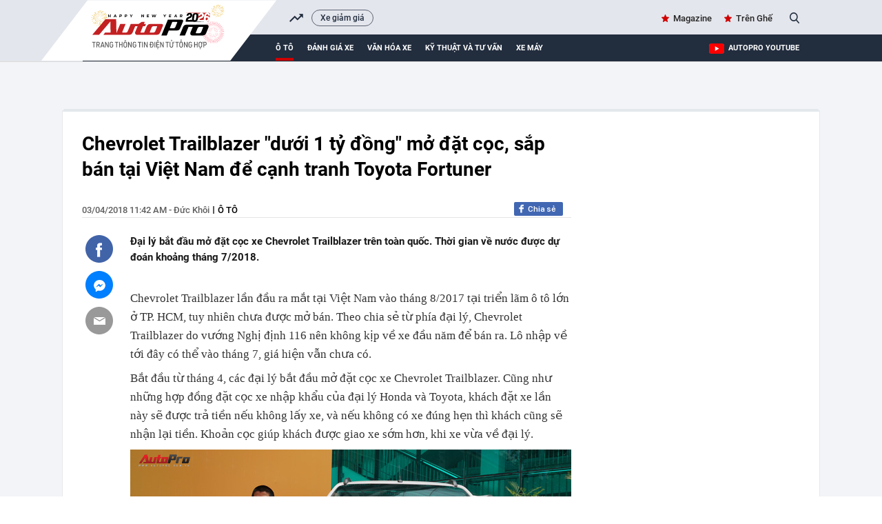

--- FILE ---
content_type: text/html; charset=UTF-8
request_url: https://autopro.com.vn/ajax-load-brand-content/17724.chn
body_size: 523
content:
<li class="khwtht swiper-slide">
        <a href="/xe-giam-gia.htm" title="Xe giảm giá">Xe giảm giá</a>
    </li>
<!--u: 15/01/2026 12:10:26 -->

--- FILE ---
content_type: image/svg+xml; charset=utf-8
request_url: https://static.mediacdn.vn/autopro.com.vn/web_images/logo-tet-2026.svg?2
body_size: 105064
content:
<svg width="345" height="90" viewBox="0 0 345 90" fill="none" xmlns="http://www.w3.org/2000/svg">
<g clip-path="url(#clip0_2232_12738)">
<path d="M248.994 42.1706L251.967 38.8624C251.993 38.8345 252.007 38.7974 252.005 38.7593C252.004 38.7213 251.987 38.6854 251.959 38.6595C251.93 38.6351 251.893 38.6227 251.855 38.6247C251.817 38.6267 251.781 38.643 251.755 38.6703L248.994 42.1706Z" fill="url(#paint0_linear_2232_12738)"/>
<path d="M249.851 43.0332L253.365 40.2986C253.383 40.2886 253.399 40.2748 253.411 40.2582C253.423 40.2415 253.432 40.2225 253.436 40.2023C253.44 40.1822 253.44 40.1613 253.435 40.1413C253.431 40.1212 253.422 40.1023 253.409 40.086C253.397 40.0696 253.381 40.0561 253.363 40.0464C253.345 40.0368 253.325 40.0311 253.304 40.0299C253.284 40.0286 253.263 40.0318 253.244 40.0392C253.225 40.0466 253.207 40.0581 253.193 40.0728L249.851 43.0332Z" fill="url(#paint1_linear_2232_12738)"/>
<path d="M250.543 44.0302L254.472 41.9367C254.491 41.9295 254.508 41.9184 254.523 41.904C254.537 41.8896 254.548 41.8722 254.556 41.8531C254.563 41.834 254.566 41.8136 254.565 41.7932C254.563 41.7728 254.558 41.7529 254.548 41.7348C254.539 41.7168 254.525 41.701 254.509 41.6885C254.493 41.676 254.474 41.6671 254.454 41.6624C254.435 41.6577 254.414 41.6573 254.394 41.6612C254.374 41.6651 254.355 41.6732 254.338 41.6851L250.543 44.0302Z" fill="url(#paint2_linear_2232_12738)"/>
<path d="M251.054 45.1329L255.287 43.7551C255.324 43.7446 255.355 43.7204 255.374 43.6877C255.393 43.655 255.398 43.6162 255.389 43.5794C255.385 43.5612 255.376 43.5441 255.365 43.5291C255.353 43.5141 255.339 43.5015 255.323 43.4921C255.306 43.4826 255.288 43.4764 255.27 43.4739C255.251 43.4714 255.232 43.4726 255.214 43.4775L251.054 45.1329Z" fill="url(#paint3_linear_2232_12738)"/>
<path d="M251.368 46.3066L255.778 45.6868C255.815 45.6806 255.848 45.6602 255.87 45.6299C255.892 45.5996 255.901 45.5618 255.896 45.5247C255.894 45.5061 255.888 45.4881 255.878 45.4718C255.869 45.4556 255.856 45.4414 255.842 45.43C255.827 45.4187 255.81 45.4105 255.791 45.4059C255.773 45.4013 255.754 45.4004 255.736 45.4033L251.368 46.3066Z" fill="url(#paint4_linear_2232_12738)"/>
<path d="M251.472 47.5174L255.919 47.669C255.94 47.6727 255.961 47.6719 255.981 47.6668C256.001 47.6616 256.02 47.6521 256.036 47.639C256.052 47.6259 256.065 47.6095 256.074 47.5908C256.083 47.5722 256.088 47.5518 256.089 47.5311C256.089 47.5103 256.085 47.4898 256.077 47.4707C256.069 47.4517 256.056 47.4346 256.041 47.4208C256.026 47.4069 256.007 47.3966 255.987 47.3905C255.968 47.3844 255.947 47.3826 255.926 47.3854L251.472 47.5174Z" fill="url(#paint5_linear_2232_12738)"/>
<path d="M251.362 48.7243L255.722 49.6347C255.74 49.6389 255.759 49.6394 255.777 49.6361C255.795 49.6329 255.813 49.626 255.829 49.6158C255.844 49.6057 255.858 49.5925 255.868 49.5771C255.879 49.5617 255.886 49.5443 255.89 49.526C255.897 49.4892 255.89 49.4511 255.87 49.4196C255.85 49.3882 255.818 49.3659 255.781 49.3575L251.362 48.7243Z" fill="url(#paint6_linear_2232_12738)"/>
<path d="M251.034 49.8955L255.163 51.5591C255.198 51.5724 255.237 51.5715 255.272 51.5566C255.306 51.5418 255.333 51.5141 255.347 51.4795C255.362 51.4444 255.362 51.405 255.347 51.37C255.332 51.335 255.305 51.3071 255.27 51.2926L251.034 49.8955Z" fill="url(#paint7_linear_2232_12738)"/>
<path d="M250.528 50.9986L254.296 53.3474C254.312 53.3573 254.33 53.3639 254.348 53.3668C254.367 53.3698 254.386 53.369 254.404 53.3647C254.423 53.3603 254.44 53.3523 254.455 53.3412C254.47 53.3301 254.483 53.3161 254.493 53.3001C254.513 53.2681 254.519 53.2297 254.511 53.1931C254.503 53.1565 254.48 53.1246 254.449 53.1043L250.528 50.9986Z" fill="url(#paint8_linear_2232_12738)"/>
<path d="M249.82 51.989L253.131 54.9638C253.145 54.9765 253.161 54.9863 253.178 54.9927C253.196 54.9991 253.214 55.002 253.233 55.0011C253.252 55.0002 253.27 54.9956 253.287 54.9876C253.303 54.9795 253.318 54.9682 253.331 54.9543C253.355 54.9251 253.368 54.8878 253.366 54.8499C253.364 54.8119 253.347 54.7761 253.32 54.7496L249.82 51.989Z" fill="url(#paint9_linear_2232_12738)"/>
<path d="M248.967 52.8506L251.712 56.3551C251.723 56.3702 251.737 56.3828 251.753 56.3923C251.769 56.4018 251.787 56.408 251.806 56.4105C251.824 56.413 251.843 56.4117 251.861 56.4067C251.879 56.4018 251.896 56.3933 251.911 56.3817C251.941 56.358 251.96 56.3237 251.964 56.286C251.969 56.2484 251.958 56.2105 251.935 56.1807L248.967 52.8506Z" fill="url(#paint10_linear_2232_12738)"/>
<path d="M247.973 53.5456L250.064 57.4723C250.071 57.4914 250.082 57.5088 250.096 57.5233C250.111 57.5378 250.128 57.5491 250.147 57.5563C250.166 57.5636 250.187 57.5667 250.207 57.5654C250.227 57.5641 250.247 57.5585 250.265 57.549C250.283 57.5394 250.299 57.5261 250.312 57.5099C250.324 57.4937 250.333 57.4751 250.338 57.4552C250.343 57.4353 250.343 57.4146 250.339 57.3946C250.335 57.3745 250.327 57.3555 250.315 57.3389L247.973 53.5456Z" fill="url(#paint11_linear_2232_12738)"/>
<path d="M246.87 54.0551L248.245 58.2871C248.251 58.3051 248.26 58.3218 248.272 58.3362C248.285 58.3506 248.3 58.3624 248.316 58.371C248.35 58.3885 248.39 58.3917 248.426 58.38C248.462 58.3683 248.493 58.3427 248.51 58.3087C248.528 58.2748 248.531 58.2353 248.519 58.199L246.87 54.0551Z" fill="url(#paint12_linear_2232_12738)"/>
<path d="M245.693 54.3686L246.313 58.778C246.32 58.8155 246.341 58.849 246.371 58.8714C246.402 58.8938 246.44 58.9034 246.478 58.8982C246.515 58.8927 246.549 58.8728 246.572 58.8428C246.594 58.8128 246.604 58.7751 246.6 58.7378L245.693 54.3686Z" fill="url(#paint13_linear_2232_12738)"/>
<path d="M244.485 54.4686L244.331 58.9193C244.331 58.938 244.334 58.9566 244.34 58.9741C244.347 58.9916 244.357 59.0075 244.37 59.0211C244.383 59.0346 244.398 59.0454 244.415 59.0529C244.433 59.0603 244.451 59.0643 244.47 59.0645C244.507 59.0657 244.544 59.0521 244.572 59.0265C244.6 59.0009 244.616 58.9654 244.618 58.9277L244.485 54.4686Z" fill="url(#paint14_linear_2232_12738)"/>
<path d="M243.275 54.3617L242.364 58.7212C242.356 58.7582 242.363 58.7969 242.383 58.829C242.403 58.8611 242.435 58.884 242.471 58.8927C242.49 58.8966 242.509 58.8968 242.528 58.8933C242.546 58.8897 242.564 58.8826 242.58 58.8722C242.596 58.8618 242.609 58.8484 242.62 58.8327C242.63 58.817 242.638 58.7994 242.642 58.7809L243.275 54.3617Z" fill="url(#paint15_linear_2232_12738)"/>
<path d="M242.102 54.0454L240.436 58.1726C240.422 58.2076 240.423 58.2464 240.438 58.2807C240.453 58.3151 240.481 58.3423 240.515 58.3565C240.55 58.3708 240.59 58.3707 240.625 58.3561C240.66 58.3416 240.687 58.3137 240.702 58.2787L242.102 54.0454Z" fill="url(#paint16_linear_2232_12738)"/>
<path d="M241.001 53.5285L238.644 57.3035C238.634 57.3196 238.627 57.3375 238.625 57.3561C238.622 57.3748 238.622 57.3938 238.627 57.4121C238.631 57.4305 238.639 57.4478 238.65 57.463C238.661 57.4783 238.675 57.4912 238.691 57.5011C238.723 57.5208 238.762 57.5271 238.798 57.5188C238.835 57.5106 238.867 57.4883 238.887 57.4568L241.001 53.5285Z" fill="url(#paint17_linear_2232_12738)"/>
<path d="M240.015 52.834L237.037 56.1435C237.024 56.1571 237.014 56.1732 237.008 56.1907C237.002 56.2082 236.999 56.2268 237 56.2454C237 56.264 237.005 56.2823 237.013 56.2991C237.021 56.3159 237.032 56.331 237.046 56.3434C237.075 56.3686 237.113 56.3815 237.151 56.3795C237.189 56.3775 237.225 56.3607 237.251 56.3326L240.015 52.834Z" fill="url(#paint18_linear_2232_12738)"/>
<path d="M239.149 51.9668L235.644 54.7114C235.615 54.7346 235.595 54.7684 235.591 54.8056C235.586 54.8429 235.595 54.8806 235.618 54.9107C235.642 54.9407 235.677 54.9601 235.715 54.9648C235.753 54.9696 235.791 54.9592 235.822 54.9359L239.149 51.9668Z" fill="url(#paint19_linear_2232_12738)"/>
<path d="M238.456 50.9707L234.528 53.0643C234.499 53.0845 234.479 53.1143 234.471 53.1482C234.463 53.1821 234.468 53.2178 234.484 53.2486C234.501 53.2794 234.528 53.3032 234.56 53.3156C234.593 53.3279 234.629 53.328 234.661 53.3159L238.456 50.9707Z" fill="url(#paint20_linear_2232_12738)"/>
<path d="M237.944 49.8711L233.712 51.2458C233.694 51.2516 233.677 51.2609 233.663 51.2731C233.649 51.2853 233.637 51.3002 233.628 51.3171C233.619 51.3339 233.614 51.3522 233.613 51.371C233.611 51.3898 233.613 51.4088 233.619 51.4268C233.625 51.4448 233.634 51.4614 233.646 51.4758C233.659 51.4902 233.674 51.5021 233.69 51.5107C233.707 51.5193 233.726 51.5246 233.744 51.5261C233.763 51.5276 233.782 51.5254 233.8 51.5197L237.944 49.8711Z" fill="url(#paint21_linear_2232_12738)"/>
<path d="M237.635 48.6943L233.225 49.3141C233.206 49.3166 233.188 49.3228 233.172 49.3324C233.155 49.342 233.141 49.3548 233.129 49.37C233.118 49.3852 233.11 49.4025 233.105 49.421C233.1 49.4394 233.099 49.4586 233.102 49.4775C233.108 49.5143 233.128 49.5473 233.158 49.5699C233.188 49.5924 233.225 49.6028 233.262 49.5989L237.635 48.6943Z" fill="url(#paint22_linear_2232_12738)"/>
<path d="M237.531 47.4844L233.08 47.331C233.044 47.3319 233.009 47.3468 232.982 47.3727C232.956 47.3986 232.941 47.4336 232.94 47.4703C232.939 47.5071 232.952 47.5428 232.977 47.5702C233.001 47.5976 233.035 47.6146 233.072 47.6177L237.531 47.4844Z" fill="url(#paint23_linear_2232_12738)"/>
<path d="M237.638 46.2744L233.278 45.364C233.241 45.3561 233.203 45.3631 233.171 45.3835C233.14 45.4039 233.118 45.436 233.11 45.4727C233.102 45.5095 233.109 45.5479 233.129 45.5795C233.15 45.6111 233.182 45.6333 233.218 45.6412L237.638 46.2744Z" fill="url(#paint24_linear_2232_12738)"/>
<path d="M237.955 45.1025L233.83 43.4378C233.796 43.4267 233.759 43.429 233.726 43.4441C233.693 43.4593 233.667 43.4863 233.654 43.5197C233.64 43.5531 233.639 43.5905 233.652 43.6243C233.664 43.6582 233.689 43.6861 233.721 43.7025L237.955 45.1025Z" fill="url(#paint25_linear_2232_12738)"/>
<path d="M238.472 44.0012L234.697 41.644C234.664 41.625 234.625 41.6193 234.588 41.6281C234.552 41.6369 234.52 41.6596 234.499 41.6914C234.489 41.7075 234.483 41.7253 234.48 41.7439C234.477 41.7626 234.477 41.7816 234.482 41.8C234.486 41.8183 234.494 41.8356 234.505 41.8509C234.516 41.8661 234.53 41.8791 234.546 41.8889L238.472 44.0012Z" fill="url(#paint26_linear_2232_12738)"/>
<path d="M239.169 43.0095L235.863 40.0334C235.849 40.0206 235.833 40.0106 235.815 40.0041C235.797 39.9975 235.779 39.9945 235.76 39.9953C235.741 39.996 235.722 40.0004 235.705 40.0083C235.688 40.0162 235.673 40.0273 235.66 40.0412C235.635 40.0704 235.623 40.1077 235.625 40.1456C235.627 40.1836 235.643 40.2194 235.671 40.2459L239.169 43.0095Z" fill="url(#paint27_linear_2232_12738)"/>
<path d="M240.033 42.1497L237.291 38.647C237.268 38.6174 237.234 38.598 237.197 38.593C237.16 38.5881 237.122 38.5979 237.092 38.6204C237.077 38.6318 237.064 38.646 237.054 38.6624C237.044 38.6787 237.038 38.6968 237.035 38.7156C237.033 38.7345 237.034 38.7536 237.039 38.772C237.044 38.7904 237.052 38.8076 237.063 38.8227L240.033 42.1497Z" fill="url(#paint28_linear_2232_12738)"/>
<path d="M241.03 41.4567L238.936 37.5283C238.916 37.4999 238.886 37.4798 238.852 37.4718C238.818 37.4638 238.783 37.4683 238.752 37.4847C238.721 37.501 238.697 37.528 238.685 37.5605C238.673 37.5931 238.673 37.6291 238.685 37.6617L241.03 41.4567Z" fill="url(#paint29_linear_2232_12738)"/>
<path d="M242.132 40.946L240.754 36.7122C240.749 36.694 240.741 36.6769 240.73 36.6619C240.718 36.6469 240.704 36.6343 240.688 36.6248C240.671 36.6154 240.653 36.6092 240.634 36.6067C240.616 36.6042 240.597 36.6054 240.579 36.6102C240.561 36.6149 240.544 36.623 240.529 36.6343C240.514 36.6455 240.502 36.6595 240.492 36.6756C240.483 36.6917 240.477 36.7094 240.475 36.7278C240.472 36.7463 240.473 36.765 240.478 36.7829L242.132 40.946Z" fill="url(#paint30_linear_2232_12738)"/>
<path d="M243.305 40.6342L242.685 36.2248C242.685 36.2042 242.681 36.1839 242.673 36.1652C242.664 36.1465 242.652 36.1299 242.636 36.1164C242.621 36.1029 242.603 36.0929 242.583 36.087C242.563 36.0811 242.543 36.0795 242.522 36.0823C242.502 36.0852 242.482 36.0923 242.465 36.1033C242.448 36.1143 242.433 36.1289 242.422 36.146C242.41 36.1632 242.403 36.1826 242.4 36.2029C242.397 36.2232 242.398 36.2439 242.404 36.2637L243.305 40.6342Z" fill="url(#paint31_linear_2232_12738)"/>
<path d="M244.515 40.5313L244.669 36.0807C244.669 36.0426 244.654 36.0061 244.628 35.9787C244.601 35.9513 244.565 35.9352 244.527 35.9337C244.508 35.9331 244.49 35.9361 244.472 35.9428C244.455 35.9494 244.439 35.9595 244.425 35.9724C244.412 35.9853 244.401 36.0008 244.394 36.0179C244.386 36.035 244.382 36.0535 244.382 36.0722L244.515 40.5313Z" fill="url(#paint32_linear_2232_12738)"/>
<path d="M245.725 40.6379L246.635 36.2783C246.64 36.2601 246.64 36.2413 246.637 36.2229C246.633 36.2045 246.627 36.1869 246.616 36.1712C246.606 36.1555 246.593 36.142 246.578 36.1315C246.562 36.121 246.545 36.1136 246.527 36.1099C246.49 36.1025 246.452 36.1097 246.42 36.13C246.389 36.1504 246.367 36.1822 246.358 36.2187L245.725 40.6379Z" fill="url(#paint33_linear_2232_12738)"/>
<path d="M246.907 40.9598L248.569 36.8338C248.583 36.7987 248.583 36.7593 248.569 36.7243C248.554 36.6893 248.526 36.6615 248.491 36.6469C248.456 36.6325 248.417 36.6327 248.382 36.6473C248.347 36.6618 248.319 36.6897 248.304 36.7247L246.907 40.9598Z" fill="url(#paint34_linear_2232_12738)"/>
<path d="M247.999 41.4715L250.356 37.6965C250.375 37.6635 250.38 37.6243 250.37 37.5875C250.361 37.5507 250.337 37.5193 250.304 37.5002C250.271 37.4811 250.232 37.4758 250.195 37.4856C250.158 37.4954 250.127 37.5194 250.107 37.5523L247.999 41.4715Z" fill="url(#paint35_linear_2232_12738)"/>
<path d="M252.248 38.3094L257.382 32.6029C257.417 32.5532 257.433 32.4923 257.426 32.4318C257.42 32.3712 257.391 32.3153 257.346 32.2746C257.3 32.2338 257.242 32.2111 257.181 32.2107C257.12 32.2103 257.061 32.2323 257.015 32.2724L252.248 38.3094Z" fill="url(#paint36_linear_2232_12738)"/>
<path d="M253.727 39.7953L259.773 35.0637C259.799 35.044 259.821 35.0192 259.837 34.991C259.854 34.9628 259.864 34.9316 259.868 34.8992C259.872 34.8669 259.87 34.8341 259.861 34.8027C259.852 34.7713 259.837 34.742 259.817 34.7164C259.797 34.6907 259.773 34.6691 259.745 34.653C259.717 34.6369 259.686 34.6266 259.654 34.6227C259.622 34.6188 259.589 34.6214 259.558 34.6303C259.527 34.6392 259.498 34.6543 259.473 34.6746L253.727 39.7953Z" fill="url(#paint37_linear_2232_12738)"/>
<path d="M254.923 41.5143L261.699 37.9063C261.727 37.8912 261.752 37.8706 261.773 37.8458C261.793 37.8209 261.809 37.7922 261.818 37.7614C261.828 37.7306 261.831 37.6982 261.828 37.6662C261.825 37.6341 261.815 37.6029 261.8 37.5745C261.785 37.546 261.764 37.5208 261.74 37.5003C261.715 37.4798 261.686 37.4644 261.655 37.455C261.624 37.4455 261.592 37.4423 261.56 37.4454C261.528 37.4484 261.497 37.4578 261.468 37.4729L254.923 41.5143Z" fill="url(#paint38_linear_2232_12738)"/>
<path d="M255.805 43.415L263.101 41.0448C263.133 41.0368 263.162 41.0225 263.188 41.0028C263.214 40.9831 263.236 40.9585 263.253 40.9303C263.269 40.9021 263.28 40.8709 263.284 40.8385C263.288 40.8062 263.286 40.7733 263.277 40.7419C263.257 40.6793 263.213 40.6273 263.154 40.5972C263.096 40.5671 263.028 40.5614 262.965 40.5812L255.805 43.415Z" fill="url(#paint39_linear_2232_12738)"/>
<path d="M256.343 45.4392L263.958 44.3757C263.99 44.3714 264.022 44.3605 264.05 44.3437C264.078 44.327 264.103 44.3047 264.122 44.2783C264.142 44.2518 264.156 44.2217 264.163 44.1897C264.171 44.1578 264.172 44.1246 264.167 44.0922C264.163 44.0593 264.153 44.0275 264.137 43.9987C264.12 43.97 264.098 43.9449 264.072 43.925C264.045 43.9051 264.015 43.8908 263.983 43.8831C263.951 43.8754 263.918 43.8743 263.885 43.88L256.343 45.4392Z" fill="url(#paint40_linear_2232_12738)"/>
<path d="M256.523 47.5288L264.193 47.7934C264.227 47.795 264.261 47.7896 264.293 47.7777C264.325 47.7657 264.354 47.7474 264.379 47.7238C264.403 47.7003 264.423 47.672 264.436 47.6407C264.45 47.6093 264.457 47.5756 264.457 47.5415C264.458 47.5074 264.453 47.4734 264.441 47.4415C264.429 47.4096 264.41 47.3805 264.387 47.356C264.363 47.3316 264.334 47.3123 264.303 47.2994C264.271 47.2864 264.237 47.2801 264.203 47.2809L256.523 47.5288Z" fill="url(#paint41_linear_2232_12738)"/>
<path d="M256.333 49.6137L263.849 51.198C263.882 51.2092 263.918 51.2132 263.953 51.2098C263.988 51.2064 264.021 51.1957 264.052 51.1783C264.082 51.1609 264.109 51.1373 264.13 51.1089C264.15 51.0806 264.165 51.0482 264.172 51.0138C264.179 50.9795 264.179 50.944 264.172 50.9097C264.164 50.8754 264.15 50.8431 264.129 50.8148C264.108 50.7866 264.081 50.763 264.051 50.7458C264.02 50.7285 263.986 50.7179 263.952 50.7147L256.333 49.6137Z" fill="url(#paint42_linear_2232_12738)"/>
<path d="M255.787 51.6366L262.907 54.5098C262.937 54.5218 262.969 54.5277 263.001 54.5272C263.034 54.5268 263.066 54.5199 263.095 54.507C263.125 54.4941 263.152 54.4755 263.174 54.4522C263.197 54.4288 263.215 54.4013 263.226 54.3712C263.239 54.3414 263.245 54.3096 263.245 54.2774C263.244 54.2452 263.238 54.2134 263.225 54.1839C263.213 54.1543 263.194 54.1275 263.171 54.1051C263.148 54.0828 263.121 54.0652 263.091 54.0535L255.787 51.6366Z" fill="url(#paint43_linear_2232_12738)"/>
<path d="M254.896 53.5336L261.41 57.5979C261.466 57.6305 261.533 57.6395 261.596 57.6228C261.659 57.6061 261.713 57.5652 261.745 57.5089C261.778 57.4527 261.787 57.3858 261.77 57.3229C261.754 57.2601 261.713 57.2064 261.656 57.1738L254.896 53.5336Z" fill="url(#paint44_linear_2232_12738)"/>
<path d="M253.691 55.2473L259.397 60.3818C259.446 60.4259 259.511 60.4486 259.577 60.4451C259.642 60.4415 259.704 60.412 259.748 60.3629C259.77 60.3388 259.787 60.3106 259.797 60.28C259.808 60.2493 259.813 60.2169 259.811 60.1845C259.809 60.1521 259.8 60.1205 259.786 60.0913C259.772 60.0622 259.752 60.0362 259.728 60.0148L253.691 55.2473Z" fill="url(#paint45_linear_2232_12738)"/>
<path d="M252.205 56.7273L256.927 62.7688C256.947 62.7941 256.972 62.8153 257 62.8311C257.028 62.847 257.059 62.8571 257.091 62.861C257.123 62.8649 257.155 62.8624 257.186 62.8538C257.217 62.8452 257.246 62.8305 257.272 62.8106C257.297 62.7908 257.318 62.7661 257.334 62.7381C257.35 62.71 257.36 62.6792 257.364 62.6472C257.368 62.6152 257.365 62.5828 257.357 62.5518C257.348 62.5208 257.333 62.4918 257.313 62.4664L252.205 56.7273Z" fill="url(#paint46_linear_2232_12738)"/>
<path d="M250.489 57.9251L254.094 64.6989C254.109 64.7276 254.129 64.753 254.154 64.7737C254.179 64.7945 254.207 64.8101 254.238 64.8197C254.269 64.8294 254.302 64.8329 254.334 64.83C254.366 64.8271 254.397 64.8178 254.426 64.8028C254.455 64.7878 254.48 64.7673 254.501 64.7425C254.522 64.7176 254.537 64.689 254.547 64.6581C254.556 64.6272 254.56 64.5947 254.557 64.5625C254.554 64.5303 254.545 64.499 254.53 64.4703L250.489 57.9251Z" fill="url(#paint47_linear_2232_12738)"/>
<path d="M248.585 58.8042L250.946 66.0953C250.956 66.1261 250.972 66.1546 250.993 66.1793C251.014 66.2039 251.04 66.2241 251.069 66.2388C251.098 66.2535 251.129 66.2624 251.161 66.2649C251.194 66.2674 251.226 66.2636 251.257 66.2535C251.288 66.2435 251.316 66.2275 251.341 66.2064C251.366 66.1854 251.386 66.1597 251.401 66.1308C251.415 66.1019 251.424 66.0704 251.427 66.0381C251.429 66.0058 251.425 65.9733 251.415 65.9425L248.585 58.8042Z" fill="url(#paint48_linear_2232_12738)"/>
<path d="M246.56 59.3422L247.621 66.9399C247.626 66.9718 247.637 67.0025 247.653 67.0303C247.669 67.058 247.691 67.0822 247.717 67.1015C247.743 67.1208 247.772 67.1349 247.804 67.1428C247.835 67.1508 247.867 67.1525 247.899 67.1479C247.931 67.1433 247.962 67.1325 247.99 67.116C248.017 67.0995 248.042 67.0778 248.061 67.0519C248.08 67.0261 248.094 66.9967 248.102 66.9655C248.11 66.9342 248.112 66.9017 248.107 66.8698L246.56 59.3422Z" fill="url(#paint49_linear_2232_12738)"/>
<path d="M244.471 59.5223L244.209 67.1945C244.207 67.2287 244.212 67.2629 244.224 67.2951C244.236 67.3272 244.254 67.3566 244.278 67.3813C244.301 67.4061 244.33 67.4257 244.361 67.4389C244.393 67.4521 244.427 67.4587 244.461 67.4582C244.495 67.4597 244.529 67.4544 244.561 67.4424C244.593 67.4304 244.622 67.4121 244.647 67.3886C244.672 67.365 244.691 67.3367 244.705 67.3054C244.718 67.2741 244.725 67.2403 244.725 67.2062L244.471 59.5223Z" fill="url(#paint50_linear_2232_12738)"/>
<path d="M242.386 59.3333L240.792 66.844C240.781 66.8772 240.777 66.9125 240.781 66.9474C240.784 66.9824 240.795 67.0162 240.812 67.0467C240.83 67.0771 240.853 67.1036 240.882 67.1243C240.91 67.145 240.942 67.1594 240.977 67.1667C241.011 67.174 241.046 67.1739 241.081 67.1665C241.115 67.159 241.147 67.1444 241.176 67.1236C241.204 67.1028 241.227 67.0762 241.245 67.0457C241.262 67.0151 241.273 66.9813 241.276 66.9463L242.386 59.3333Z" fill="url(#paint51_linear_2232_12738)"/>
<path d="M240.363 58.787L237.49 65.9072C237.472 65.9666 237.477 66.0306 237.503 66.0866C237.53 66.1426 237.577 66.1865 237.634 66.2098C237.692 66.233 237.756 66.2339 237.814 66.2123C237.873 66.1906 237.92 66.148 237.949 66.0928C237.95 66.087 237.953 66.0817 237.958 66.0776L240.363 58.787Z" fill="url(#paint52_linear_2232_12738)"/>
<path d="M238.466 57.8965L234.401 64.4104C234.369 64.4667 234.36 64.5336 234.377 64.5964C234.393 64.6593 234.434 64.7129 234.49 64.7456C234.547 64.7782 234.614 64.7872 234.676 64.7705C234.739 64.7538 234.793 64.7128 234.826 64.6566L238.466 57.8965Z" fill="url(#paint53_linear_2232_12738)"/>
<path d="M236.752 56.6904L231.617 62.397C231.573 62.446 231.55 62.5106 231.554 62.5765C231.558 62.6423 231.587 62.7041 231.636 62.7481C231.66 62.7698 231.688 62.7865 231.719 62.7972C231.75 62.8079 231.782 62.8124 231.815 62.8105C231.847 62.8085 231.879 62.8002 231.908 62.786C231.937 62.7717 231.963 62.7518 231.984 62.7274L236.752 56.6904Z" fill="url(#paint54_linear_2232_12738)"/>
<path d="M235.273 55.2051L229.226 59.9366C229.201 59.9562 229.179 59.9807 229.163 60.0088C229.147 60.0368 229.137 60.0678 229.133 60.0999C229.129 60.132 229.131 60.1646 229.14 60.1956C229.149 60.2267 229.164 60.2557 229.185 60.2809C229.225 60.3324 229.284 60.3659 229.349 60.3741C229.414 60.3823 229.48 60.3644 229.532 60.3245L235.273 55.2051Z" fill="url(#paint55_linear_2232_12738)"/>
<path d="M234.074 53.4883L227.3 57.0932C227.27 57.108 227.244 57.1286 227.222 57.154C227.2 57.1794 227.183 57.2089 227.173 57.2408C227.163 57.2727 227.159 57.3063 227.162 57.3397C227.165 57.373 227.175 57.4054 227.191 57.4348C227.206 57.4652 227.226 57.4924 227.251 57.5145C227.277 57.5367 227.306 57.5534 227.338 57.5637C227.37 57.5739 227.404 57.5775 227.438 57.5741C227.471 57.5707 227.504 57.5604 227.533 57.544L234.074 53.4883Z" fill="url(#paint56_linear_2232_12738)"/>
<path d="M233.195 51.585L225.895 53.9612C225.833 53.9815 225.781 54.0256 225.752 54.084C225.722 54.1423 225.717 54.2101 225.737 54.2723C225.757 54.3345 225.801 54.3862 225.86 54.4159C225.918 54.4456 225.986 54.4509 226.048 54.4306L233.195 51.585Z" fill="url(#paint57_linear_2232_12738)"/>
<path d="M232.657 49.5596L225.058 50.6318C224.999 50.6472 224.947 50.6837 224.914 50.7344C224.88 50.7851 224.866 50.8465 224.874 50.9068C224.883 50.9672 224.913 51.0223 224.959 51.0618C225.006 51.1013 225.065 51.1223 225.126 51.121L232.657 49.5596Z" fill="url(#paint58_linear_2232_12738)"/>
<path d="M232.48 47.4727L224.805 47.2093C224.772 47.208 224.74 47.2131 224.71 47.2244C224.68 47.2358 224.652 47.2531 224.628 47.2753C224.605 47.2976 224.586 47.3243 224.573 47.354C224.56 47.3836 224.553 47.4155 224.553 47.4479C224.551 47.4821 224.556 47.5163 224.568 47.5484C224.579 47.5806 224.598 47.6099 224.621 47.6347C224.645 47.6594 224.673 47.679 224.705 47.6923C224.737 47.7055 224.771 47.7121 224.805 47.7115L232.48 47.4727Z" fill="url(#paint59_linear_2232_12738)"/>
<path d="M232.667 45.3857L225.156 43.7924C225.123 43.7812 225.087 43.7771 225.053 43.7805C225.018 43.7839 224.984 43.7947 224.953 43.8121C224.923 43.8295 224.896 43.8531 224.876 43.8815C224.855 43.9098 224.841 43.9422 224.833 43.9766C224.826 44.0109 224.826 44.0464 224.834 44.0807C224.841 44.115 224.856 44.1473 224.876 44.1756C224.897 44.2038 224.924 44.2273 224.954 44.2446C224.985 44.2618 225.019 44.2724 225.054 44.2757L232.667 45.3857Z" fill="url(#paint60_linear_2232_12738)"/>
<path d="M233.213 43.3633L226.096 40.4919C226.066 40.4793 226.033 40.4729 226.001 40.4731C225.968 40.4732 225.936 40.4798 225.906 40.4925C225.876 40.5053 225.849 40.5239 225.826 40.5473C225.803 40.5707 225.785 40.5983 225.774 40.6287C225.749 40.6896 225.75 40.7577 225.776 40.8181C225.801 40.8785 225.85 40.9263 225.91 40.9511L233.213 43.3633Z" fill="url(#paint61_linear_2232_12738)"/>
<path d="M234.104 41.466L227.59 37.4017C227.534 37.3691 227.467 37.3601 227.404 37.3768C227.341 37.3935 227.287 37.4344 227.255 37.4907C227.222 37.5469 227.213 37.6138 227.23 37.6767C227.246 37.7395 227.287 37.7932 227.344 37.8258L234.104 41.466Z" fill="url(#paint62_linear_2232_12738)"/>
<path d="M235.309 39.7517L229.602 34.6172C229.553 34.5821 229.492 34.5664 229.431 34.5732C229.371 34.58 229.315 34.6087 229.274 34.6539C229.233 34.6992 229.211 34.7578 229.21 34.8187C229.21 34.8796 229.232 34.9385 229.272 34.9843L229.287 34.9931L235.309 39.7517Z" fill="url(#paint63_linear_2232_12738)"/>
<path d="M236.795 38.274L232.063 32.2273C232.044 32.2015 232.019 32.1799 231.991 32.1639C231.963 32.1478 231.932 32.1374 231.9 32.1335C231.868 32.1296 231.835 32.1322 231.804 32.1411C231.773 32.15 231.744 32.1651 231.719 32.1854C231.667 32.2259 231.634 32.285 231.626 32.3501C231.618 32.4151 231.635 32.4807 231.675 32.5327L236.795 38.274Z" fill="url(#paint64_linear_2232_12738)"/>
<path d="M238.514 37.0768L234.906 30.3012C234.891 30.2728 234.87 30.2476 234.845 30.2271C234.82 30.2066 234.792 30.1912 234.761 30.1817C234.73 30.1723 234.698 30.169 234.666 30.1721C234.634 30.1752 234.602 30.1846 234.574 30.1997C234.546 30.2148 234.52 30.2354 234.5 30.2603C234.479 30.2852 234.464 30.3138 234.455 30.3446C234.445 30.3754 234.442 30.4078 234.445 30.4399C234.448 30.472 234.457 30.5031 234.473 30.5316L238.514 37.0768Z" fill="url(#paint65_linear_2232_12738)"/>
<path d="M240.415 36.1955L238.038 28.8956C238.03 28.864 238.016 28.8343 237.996 28.8083C237.977 28.7823 237.952 28.7605 237.924 28.7441C237.896 28.7277 237.864 28.7171 237.832 28.713C237.8 28.7088 237.767 28.7111 237.735 28.7198C237.673 28.74 237.621 28.7841 237.591 28.8425C237.561 28.9009 237.555 28.9689 237.575 29.0315L240.415 36.1955Z" fill="url(#paint66_linear_2232_12738)"/>
<path d="M242.44 35.6568L241.369 28.0538C241.364 28.0214 241.353 27.9903 241.336 27.9622C241.319 27.9342 241.297 27.9098 241.271 27.8903C241.244 27.8709 241.214 27.8569 241.183 27.849C241.151 27.8412 241.118 27.8397 241.085 27.8446C241.053 27.8487 241.021 27.8592 240.993 27.8757C240.964 27.8922 240.939 27.9142 240.92 27.9405C240.9 27.9668 240.885 27.9968 240.878 28.0288C240.87 28.0607 240.868 28.094 240.873 28.1265L242.44 35.6568Z" fill="url(#paint67_linear_2232_12738)"/>
<path d="M244.527 35.4796L244.793 27.8061C244.795 27.772 244.789 27.7379 244.777 27.706C244.765 27.6741 244.747 27.645 244.723 27.6206C244.699 27.5962 244.671 27.5769 244.639 27.5639C244.608 27.551 244.574 27.5447 244.54 27.5454C244.505 27.5427 244.471 27.5473 244.438 27.559C244.406 27.5707 244.376 27.5891 244.352 27.6131C244.327 27.6372 244.308 27.6662 244.295 27.6983C244.283 27.7303 244.277 27.7647 244.279 27.7991L244.527 35.4796Z" fill="url(#paint68_linear_2232_12738)"/>
<path d="M246.614 35.6666L248.208 28.1559C248.219 28.1226 248.223 28.0874 248.219 28.0525C248.216 28.0175 248.205 27.9837 248.188 27.9532C248.17 27.9227 248.147 27.8963 248.119 27.8756C248.09 27.8549 248.058 27.8405 248.023 27.8332C247.989 27.8259 247.954 27.826 247.919 27.8334C247.885 27.8409 247.853 27.8555 247.824 27.8763C247.796 27.8971 247.773 27.9237 247.755 27.9542C247.738 27.9848 247.728 28.0186 247.724 28.0536L246.614 35.6666Z" fill="url(#paint69_linear_2232_12738)"/>
<path d="M248.637 36.2131L251.509 29.0959C251.521 29.0661 251.527 29.0341 251.527 29.0018C251.527 28.9696 251.521 28.9376 251.508 28.9079C251.496 28.8781 251.478 28.851 251.455 28.8283C251.432 28.8055 251.405 28.7875 251.375 28.7752C251.345 28.763 251.313 28.7567 251.281 28.7568C251.248 28.7569 251.217 28.7633 251.187 28.7757C251.157 28.7882 251.13 28.8063 251.107 28.8292C251.084 28.8521 251.066 28.8792 251.054 28.9091L248.637 36.2131Z" fill="url(#paint70_linear_2232_12738)"/>
<path d="M250.534 37.1034L254.601 30.5912C254.618 30.5636 254.63 30.5328 254.635 30.5007C254.64 30.4686 254.639 30.4358 254.631 30.4042C254.623 30.3726 254.61 30.3429 254.59 30.3167C254.571 30.2906 254.547 30.2685 254.519 30.2518C254.491 30.2348 254.461 30.2234 254.429 30.2182C254.397 30.213 254.365 30.2141 254.334 30.2215C254.302 30.2289 254.273 30.2424 254.246 30.2612C254.22 30.28 254.198 30.3038 254.181 30.3312L250.534 37.1034Z" fill="url(#paint71_linear_2232_12738)"/>
<path d="M254.954 37.0939L261.839 30.6663C261.898 30.6117 261.932 30.536 261.935 30.456C261.938 30.376 261.909 30.2981 261.854 30.2395C261.8 30.181 261.724 30.1465 261.644 30.1438C261.564 30.141 261.486 30.1701 261.427 30.2247C261.427 30.2247 261.427 30.2247 261.417 30.2429L254.954 37.0939Z" fill="url(#paint72_linear_2232_12738)"/>
<path d="M256.603 39.0663L264.5 33.9306C264.567 33.8869 264.614 33.8183 264.631 33.7399C264.647 33.6615 264.632 33.5796 264.589 33.5124C264.545 33.4452 264.476 33.398 264.398 33.3814C264.319 33.3647 264.238 33.3799 264.17 33.4236C264.166 33.4276 264.163 33.4329 264.162 33.4387L256.603 39.0663Z" fill="url(#paint73_linear_2232_12738)"/>
<path d="M257.884 41.2962L266.551 37.6115C266.592 37.5995 266.631 37.5788 266.663 37.5508C266.696 37.5229 266.722 37.4882 266.74 37.4492C266.758 37.4102 266.768 37.3678 266.768 37.3248C266.769 37.2818 266.76 37.2393 266.742 37.2C266.725 37.1607 266.699 37.1256 266.667 37.097C266.635 37.0685 266.597 37.0471 266.556 37.0344C266.515 37.0217 266.472 37.018 266.429 37.0234C266.386 37.0288 266.345 37.0433 266.309 37.0659L257.884 41.2962Z" fill="url(#paint74_linear_2232_12738)"/>
<path d="M258.757 43.7151L267.933 41.5939C267.975 41.5879 268.015 41.5732 268.051 41.5509C268.087 41.5285 268.118 41.4989 268.142 41.464C268.166 41.4291 268.182 41.3896 268.19 41.348C268.197 41.3064 268.196 41.2636 268.187 41.2225C268.177 41.1813 268.159 41.1426 268.133 41.1088C268.108 41.075 268.076 41.0469 268.039 41.0263C268.002 41.0056 267.961 40.9929 267.919 40.9889C267.877 40.9849 267.834 40.9897 267.794 41.003L258.757 43.7151Z" fill="url(#paint75_linear_2232_12738)"/>
<path d="M259.197 46.2501L268.602 45.7518C268.682 45.7471 268.758 45.7109 268.811 45.6511C268.865 45.5912 268.893 45.5126 268.889 45.4322C268.885 45.3525 268.849 45.2777 268.79 45.2242C268.73 45.1708 268.652 45.1431 268.572 45.1473L259.197 46.2501Z" fill="url(#paint76_linear_2232_12738)"/>
<path d="M259.192 48.8199L268.539 49.9643C268.619 49.9732 268.699 49.9506 268.763 49.9012C268.826 49.8518 268.868 49.7795 268.879 49.6998C268.888 49.6199 268.865 49.5397 268.815 49.4766C268.765 49.4135 268.692 49.3727 268.613 49.3631L259.192 48.8199Z" fill="url(#paint77_linear_2232_12738)"/>
<path d="M258.739 51.3497L267.749 54.1005C267.825 54.1236 267.908 54.1153 267.979 54.0773C268.049 54.0393 268.102 53.9748 268.125 53.898C268.148 53.8212 268.14 53.7384 268.102 53.6677C268.064 53.5971 268 53.5444 267.923 53.5213L267.908 53.5125L258.739 51.3497Z" fill="url(#paint78_linear_2232_12738)"/>
<path d="M257.853 53.7645L266.247 58.0369C266.317 58.065 266.396 58.0659 266.467 58.0393C266.538 58.0126 266.596 57.9605 266.631 57.893C266.666 57.8255 266.674 57.7475 266.654 57.6742C266.634 57.601 266.588 57.5378 266.524 57.497L266.505 57.4864L257.853 53.7645Z" fill="url(#paint79_linear_2232_12738)"/>
<path d="M256.562 55.9876L264.088 61.6513C264.119 61.6771 264.156 61.6963 264.195 61.7077C264.234 61.7191 264.275 61.7225 264.316 61.7177C264.357 61.7129 264.396 61.7 264.431 61.6798C264.467 61.6596 264.498 61.6324 264.523 61.5999C264.548 61.5678 264.567 61.531 264.578 61.4916C264.589 61.4521 264.592 61.4109 264.587 61.3702C264.582 61.3296 264.569 61.2904 264.548 61.2548C264.528 61.2193 264.501 61.1882 264.468 61.1634L264.45 61.1528L256.562 55.9876Z" fill="url(#paint80_linear_2232_12738)"/>
<path d="M254.907 57.9544L261.334 64.8397C261.389 64.8982 261.464 64.9327 261.544 64.9359C261.624 64.9392 261.702 64.9108 261.762 64.857C261.819 64.8013 261.853 64.7254 261.856 64.6453C261.858 64.5652 261.83 64.4872 261.776 64.4278L254.907 57.9544Z" fill="url(#paint81_linear_2232_12738)"/>
<path d="M252.933 59.603L258.068 67.5001C258.09 67.5334 258.118 67.5621 258.151 67.5846C258.184 67.6071 258.22 67.6229 258.259 67.6312C258.298 67.6394 258.338 67.6399 258.377 67.6327C258.416 67.6255 258.453 67.6106 258.487 67.589C258.52 67.5674 258.549 67.5394 258.571 67.5067C258.594 67.4739 258.609 67.4371 258.618 67.3983C258.626 67.3594 258.626 67.3194 258.619 67.2803C258.612 67.2413 258.597 67.2041 258.576 67.1708L258.56 67.162L252.933 59.603Z" fill="url(#paint82_linear_2232_12738)"/>
<path d="M250.703 60.8845L254.388 69.5513C254.4 69.5926 254.42 69.6308 254.448 69.6635C254.476 69.6961 254.511 69.7224 254.55 69.7405C254.589 69.7586 254.631 69.7682 254.674 69.7686C254.717 69.769 254.76 69.7601 254.799 69.7427C254.838 69.7252 254.874 69.6996 254.902 69.6674C254.931 69.6353 254.952 69.5974 254.965 69.5564C254.977 69.5153 254.981 69.472 254.976 69.4293C254.97 69.3867 254.956 69.3457 254.933 69.3091L250.703 60.8845Z" fill="url(#paint83_linear_2232_12738)"/>
<path d="M248.285 61.7571L250.409 70.9355C250.431 71.0121 250.482 71.0772 250.551 71.1172C250.62 71.1572 250.702 71.1689 250.779 71.15C250.856 71.1277 250.921 71.0765 250.962 71.0071C251.002 70.9377 251.014 70.8554 250.995 70.7774L248.285 61.7571Z" fill="url(#paint84_linear_2232_12738)"/>
<path d="M245.753 62.1981L246.251 71.6032C246.257 71.6819 246.293 71.7551 246.352 71.8073C246.411 71.8594 246.489 71.8863 246.567 71.8822C246.646 71.8781 246.72 71.8432 246.773 71.7852C246.827 71.7271 246.855 71.6505 246.853 71.5717L245.753 62.1981Z" fill="url(#paint85_linear_2232_12738)"/>
<path d="M243.181 62.1924L242.039 71.5408C242.034 71.5802 242.037 71.6202 242.047 71.6586C242.058 71.6969 242.076 71.7328 242.1 71.7642C242.124 71.7957 242.154 71.822 242.189 71.8416C242.223 71.8613 242.262 71.874 242.301 71.8789C242.381 71.8879 242.461 71.865 242.524 71.8151C242.587 71.7653 242.628 71.6925 242.638 71.6126L242.646 71.5975L243.181 62.1924Z" fill="url(#paint86_linear_2232_12738)"/>
<path d="M240.649 61.7389L237.899 70.7485C237.881 70.824 237.892 70.9034 237.931 70.9706C237.97 71.0378 238.033 71.0877 238.107 71.1102C238.181 71.1326 238.261 71.1259 238.331 71.0914C238.4 71.0569 238.454 70.9972 238.481 70.9244L240.649 61.7389Z" fill="url(#paint87_linear_2232_12738)"/>
<path d="M238.234 60.8559L233.962 69.2496C233.926 69.3217 233.921 69.405 233.946 69.4813C233.972 69.5575 234.026 69.6206 234.098 69.6567C234.134 69.6747 234.172 69.6855 234.212 69.6885C234.251 69.6915 234.291 69.6866 234.329 69.6743C234.366 69.6619 234.401 69.6422 234.431 69.6163C234.461 69.5905 234.486 69.5589 234.504 69.5235C234.508 69.5183 234.512 69.5121 234.514 69.5053L238.234 60.8559Z" fill="url(#paint88_linear_2232_12738)"/>
<path d="M236.011 59.5654L230.349 67.0878C230.325 67.1194 230.307 67.1554 230.297 67.1938C230.287 67.2321 230.285 67.272 230.29 67.3113C230.296 67.3505 230.309 67.3883 230.329 67.4225C230.349 67.4567 230.376 67.4866 230.407 67.5105C230.439 67.5344 230.475 67.5519 230.513 67.5619C230.551 67.5719 230.591 67.5743 230.631 67.5689C230.67 67.5634 230.708 67.5503 230.742 67.5303C230.776 67.5103 230.806 67.4837 230.83 67.4521C230.834 67.4478 230.837 67.4426 230.839 67.437L236.011 59.5654Z" fill="url(#paint89_linear_2232_12738)"/>
<path d="M234.046 57.9062L227.164 64.3278C227.134 64.3549 227.111 64.3875 227.094 64.4239C227.077 64.4602 227.068 64.4995 227.067 64.5394C227.066 64.5794 227.072 64.6191 227.086 64.6565C227.101 64.6938 227.122 64.728 227.15 64.757C227.205 64.8147 227.281 64.8484 227.361 64.8511C227.441 64.8537 227.519 64.825 227.579 64.7711L227.588 64.756L234.046 57.9062Z" fill="url(#paint90_linear_2232_12738)"/>
<path d="M232.397 55.9326L224.5 61.0683C224.433 61.1124 224.387 61.181 224.37 61.2592C224.353 61.3375 224.368 61.4191 224.411 61.4865C224.432 61.5203 224.46 61.5495 224.493 61.5723C224.526 61.5952 224.563 61.6112 224.602 61.6195C224.641 61.6278 224.681 61.6281 224.72 61.6206C224.759 61.613 224.796 61.5976 224.829 61.5754L232.397 55.9326Z" fill="url(#paint91_linear_2232_12738)"/>
<path d="M231.119 53.7051L222.449 57.388C222.412 57.4036 222.379 57.4263 222.351 57.4548C222.323 57.4833 222.302 57.517 222.287 57.5541C222.272 57.5911 222.265 57.6307 222.266 57.6706C222.266 57.7104 222.275 57.7497 222.291 57.7862C222.306 57.8227 222.328 57.8559 222.356 57.8837C222.384 57.9116 222.418 57.9335 222.454 57.9484C222.491 57.9632 222.53 57.9706 222.57 57.9702C222.609 57.9697 222.648 57.9614 222.684 57.9457L231.119 53.7051Z" fill="url(#paint92_linear_2232_12738)"/>
<path d="M230.243 51.2852L221.057 53.4011C220.984 53.4243 220.923 53.4739 220.885 53.5401C220.847 53.6063 220.835 53.6843 220.852 53.7587C220.869 53.8331 220.913 53.8985 220.976 53.9419C221.039 53.9853 221.115 54.0037 221.191 53.9933L230.243 51.2852Z" fill="url(#paint93_linear_2232_12738)"/>
<path d="M229.801 48.7539L220.396 49.2522C220.316 49.2564 220.241 49.2921 220.188 49.3515C220.134 49.4108 220.107 49.489 220.111 49.5688C220.116 49.649 220.152 49.7242 220.212 49.7779C220.272 49.8316 220.35 49.8595 220.431 49.8555L229.801 48.7539Z" fill="url(#paint94_linear_2232_12738)"/>
<path d="M229.808 46.1807L220.456 45.0454C220.376 45.0359 220.296 45.0583 220.234 45.1076C220.171 45.157 220.13 45.2293 220.121 45.3086C220.111 45.3879 220.134 45.4678 220.183 45.5306C220.232 45.5934 220.305 45.6341 220.384 45.6436L220.399 45.6524L229.808 46.1807Z" fill="url(#paint95_linear_2232_12738)"/>
<path d="M230.26 43.6494L221.254 40.9004C221.215 40.8848 221.173 40.8775 221.131 40.8789C221.089 40.8803 221.048 40.8904 221.01 40.9085C220.972 40.9267 220.938 40.9525 220.91 40.9844C220.883 41.0162 220.862 41.0534 220.85 41.0936C220.838 41.1338 220.834 41.1762 220.838 41.218C220.843 41.2598 220.857 41.3001 220.878 41.3365C220.899 41.3729 220.927 41.4045 220.961 41.4293C220.995 41.4542 221.034 41.4717 221.075 41.4809L230.26 43.6494Z" fill="url(#paint96_linear_2232_12738)"/>
<path d="M231.147 41.2363L222.753 36.9639C222.683 36.9358 222.604 36.9349 222.533 36.9615C222.462 36.9881 222.403 37.0403 222.369 37.1078C222.334 37.1753 222.326 37.2533 222.346 37.3266C222.366 37.3998 222.412 37.463 222.476 37.5038L222.494 37.5143L231.147 41.2363Z" fill="url(#paint97_linear_2232_12738)"/>
<path d="M232.438 39.0123L224.912 33.3486C224.848 33.3003 224.768 33.2793 224.689 33.2903C224.61 33.3012 224.538 33.3432 224.49 33.407C224.441 33.4708 224.42 33.5512 224.431 33.6304C224.442 33.7097 224.484 33.7814 224.548 33.8297L224.566 33.8402L232.438 39.0123Z" fill="url(#paint98_linear_2232_12738)"/>
<path d="M234.093 37.0458L227.663 30.1587C227.636 30.1297 227.603 30.1063 227.567 30.0899C227.531 30.0734 227.492 30.0643 227.452 30.0629C227.413 30.0615 227.373 30.068 227.336 30.0818C227.299 30.0957 227.265 30.1168 227.236 30.1439C227.207 30.1709 227.184 30.2034 227.167 30.2395C227.151 30.2756 227.142 30.3145 227.14 30.3542C227.139 30.3938 227.145 30.4333 227.159 30.4704C227.173 30.5076 227.194 30.5416 227.221 30.5706L227.239 30.5811L234.093 37.0458Z" fill="url(#paint99_linear_2232_12738)"/>
<path d="M236.067 35.3974L230.931 27.5002C230.887 27.4335 230.818 27.3868 230.74 27.3702C230.662 27.3535 230.58 27.3683 230.513 27.4114C230.479 27.4326 230.45 27.4604 230.427 27.493C230.404 27.5257 230.388 27.5627 230.38 27.6017C230.371 27.6407 230.371 27.681 230.379 27.7201C230.386 27.7593 230.402 27.7965 230.424 27.8296L236.067 35.3974Z" fill="url(#paint100_linear_2232_12738)"/>
<path d="M238.295 34.1178L234.612 25.4481C234.581 25.3745 234.521 25.3163 234.447 25.2861C234.373 25.2559 234.29 25.2562 234.216 25.2868C234.179 25.3024 234.146 25.3251 234.118 25.3536C234.09 25.3821 234.068 25.4158 234.054 25.4529C234.039 25.4899 234.032 25.5295 234.032 25.5693C234.033 25.6092 234.042 25.6485 234.058 25.685L238.295 34.1178Z" fill="url(#paint101_linear_2232_12738)"/>
<path d="M240.715 33.2428L238.592 24.0691C238.574 23.991 238.525 23.9233 238.457 23.8808C238.389 23.8383 238.307 23.8245 238.229 23.8425C238.151 23.8606 238.083 23.9089 238.041 23.9769C237.998 24.0449 237.984 24.1269 238.003 24.2051L240.715 33.2428Z" fill="url(#paint102_linear_2232_12738)"/>
<path d="M243.25 32.8023L242.751 23.3972C242.745 23.3156 242.707 23.2399 242.644 23.1868C242.582 23.1336 242.502 23.1073 242.42 23.1136C242.338 23.12 242.263 23.1585 242.21 23.2207C242.156 23.2829 242.13 23.3636 242.136 23.4452L243.25 32.8023Z" fill="url(#paint103_linear_2232_12738)"/>
<path d="M245.819 32.8078L246.963 23.4611C246.972 23.3811 246.95 23.3008 246.9 23.2374C246.851 23.1739 246.778 23.1322 246.699 23.1213C246.619 23.1123 246.539 23.1352 246.476 23.185C246.412 23.2349 246.372 23.3077 246.362 23.3875L245.819 32.8078Z" fill="url(#paint104_linear_2232_12738)"/>
<path d="M248.351 33.2616L251.1 24.255C251.111 24.2171 251.115 24.1773 251.112 24.1378C251.108 24.0983 251.096 24.06 251.078 24.0249C251.059 23.9899 251.034 23.9588 251.003 23.9336C250.973 23.9083 250.937 23.8893 250.899 23.8777C250.862 23.866 250.822 23.862 250.782 23.8658C250.743 23.8695 250.704 23.881 250.669 23.8996C250.634 23.9182 250.603 23.9435 250.578 23.9741C250.553 24.0046 250.534 24.0399 250.522 24.0778L248.351 33.2616Z" fill="url(#paint105_linear_2232_12738)"/>
<path d="M250.764 34.1468L255.036 25.7531C255.065 25.6827 255.065 25.6042 255.039 25.5332C255.012 25.4621 254.96 25.4036 254.893 25.3689C254.825 25.3343 254.747 25.3261 254.674 25.346C254.601 25.3658 254.537 25.4122 254.497 25.4762C254.494 25.483 254.491 25.4892 254.486 25.4944L250.764 34.1468Z" fill="url(#paint106_linear_2232_12738)"/>
<path d="M252.987 35.4375L258.642 27.9272C258.669 27.896 258.689 27.8596 258.701 27.8202C258.713 27.7809 258.717 27.7394 258.712 27.6986C258.707 27.6577 258.694 27.6183 258.673 27.5829C258.652 27.5474 258.624 27.5166 258.591 27.4925C258.56 27.4662 258.523 27.4466 258.484 27.4349C258.445 27.4232 258.403 27.4197 258.363 27.4245C258.322 27.4293 258.283 27.4424 258.247 27.4629C258.212 27.4834 258.181 27.5109 258.156 27.5438L258.146 27.562L252.987 35.4375Z" fill="url(#paint107_linear_2232_12738)"/>
<path d="M251.928 51.6288L251.809 51.5194L251.671 51.3947L251.587 51.3172C251.55 51.2961 251.511 51.2732 251.482 51.2322L251.252 51.0499C251.207 51.0199 251.161 50.9928 251.112 50.9691L250.97 50.8864C250.873 50.8218 250.772 50.763 250.667 50.7106L250.364 50.5348L250.047 50.3832C249.942 50.3311 249.833 50.2846 249.723 50.2437L249.567 50.1853C249.519 50.1641 249.47 50.1463 249.419 50.1322L249.141 50.0473L249.02 50.01L248.906 49.9841L248.723 49.9429L248.565 49.9079L248.719 49.9567L248.896 50.0148L249.007 50.0469L249.116 50.1102L249.383 50.2162L249.516 50.2936L249.658 50.3762C249.763 50.4282 249.864 50.4869 249.961 50.552L250.264 50.7279L250.553 50.9279C250.65 50.9947 250.744 51.0666 250.833 51.1431L250.957 51.2434C250.998 51.2738 251.037 51.3072 251.073 51.3433L251.275 51.5332L251.367 51.619L251.443 51.7037L251.57 51.8419L251.681 51.9634C251.696 51.9792 251.713 51.992 251.732 52.0012C251.751 52.0103 251.772 52.0155 251.793 52.0165C251.814 52.0176 251.836 52.0144 251.856 52.0072C251.876 52 251.894 51.9889 251.91 51.9745C251.941 51.9445 251.96 51.9034 251.962 51.8599C251.964 51.8164 251.948 51.7739 251.92 51.7413L251.928 51.6288Z" fill="url(#paint108_linear_2232_12738)"/>
<path d="M252.673 45.1681L252.511 45.1753C252.457 45.1767 252.396 45.1776 252.323 45.184L252.209 45.1863L252.079 45.2002L251.784 45.2351C251.728 45.2395 251.677 45.2505 251.623 45.2597L251.46 45.2903C251.349 45.3147 251.233 45.3326 251.121 45.3649L250.775 45.4594L250.434 45.5779C250.324 45.615 250.217 45.6664 250.116 45.7087L249.964 45.7746C249.915 45.7957 249.868 45.8194 249.821 45.8457L249.565 45.9804L249.453 46.0409L249.357 46.1024L249.196 46.2039L249.058 46.2894L249.202 46.2152L249.369 46.1299L249.473 46.0767C249.508 46.0569 249.549 46.0437 249.587 46.0258C249.626 46.0078 249.758 45.9548 249.852 45.912C249.945 45.8692 249.947 45.874 249.996 45.8582L250.152 45.8067C250.258 45.7709 250.362 45.7304 250.475 45.7029C250.588 45.6754 250.702 45.6479 250.813 45.6157L251.156 45.5554C251.268 45.5341 251.38 45.5196 251.493 45.5121L251.653 45.4953C251.703 45.4883 251.755 45.4842 251.806 45.4829L252.086 45.4752C252.126 45.4746 252.169 45.471 252.208 45.4734L252.322 45.479L252.509 45.4859L252.675 45.4931C252.718 45.4941 252.759 45.4782 252.791 45.4488C252.822 45.4193 252.841 45.3787 252.843 45.3357C252.844 45.2931 252.829 45.2518 252.8 45.2206C252.771 45.1893 252.731 45.1708 252.688 45.1691C252.686 45.1677 252.683 45.1669 252.681 45.1668C252.678 45.1666 252.675 45.1671 252.673 45.1681Z" fill="url(#paint109_linear_2232_12738)"/>
<path d="M242.181 39.3344L242.186 39.4995L242.192 39.685C242.196 39.7198 242.197 39.7607 242.199 39.7985C242.202 39.8363 242.209 39.8854 242.211 39.9311L242.246 40.2267C242.251 40.2796 242.26 40.3321 242.273 40.3837L242.303 40.5473C242.328 40.6587 242.342 40.7726 242.376 40.8892C242.41 41.0059 242.442 41.1178 242.471 41.2357L242.591 41.5728C242.626 41.6864 242.679 41.7902 242.722 41.8917L242.787 42.0433C242.808 42.093 242.831 42.1416 242.857 42.1889L242.993 42.4422C243.014 42.4827 243.032 42.5215 243.054 42.5543L243.114 42.6537L243.217 42.8108L243.302 42.9495L243.228 42.8052L243.143 42.6383L243.088 42.5375L243.039 42.4199L242.925 42.1554C242.903 42.1086 242.885 42.0603 242.871 42.0108L242.818 41.8584C242.782 41.7526 242.743 41.645 242.716 41.5319L242.629 41.1938L242.565 40.8492C242.544 40.7386 242.531 40.6266 242.525 40.514C242.517 40.4612 242.511 40.4079 242.508 40.3545C242.501 40.3037 242.497 40.2527 242.496 40.2015L242.486 39.9247C242.488 39.8808 242.482 39.8412 242.485 39.8021L242.489 39.6831L242.499 39.4986L242.504 39.3357C242.506 39.2924 242.491 39.2501 242.462 39.218C242.432 39.1859 242.392 39.1666 242.349 39.1643C242.305 39.1633 242.264 39.1792 242.232 39.2087C242.201 39.2381 242.182 39.2787 242.18 39.3218L242.181 39.3344Z" fill="url(#paint110_linear_2232_12738)"/>
<path d="M237.072 43.3711L237.191 43.4805L237.327 43.6082L237.415 43.6875L237.516 43.7707L237.75 43.9547L237.886 44.0339L238.031 44.1182C238.128 44.1745 238.219 44.2477 238.334 44.2941L238.637 44.4699L238.954 44.6215C239.054 44.6795 239.168 44.7133 239.28 44.7579L239.432 44.8176C239.48 44.8378 239.53 44.8546 239.581 44.8677L239.858 44.9556L239.98 44.9898L240.094 45.0158L240.277 45.057L240.435 45.092L240.281 45.0431L240.102 44.9881L239.993 44.953L239.884 44.8897L239.617 44.7836L239.484 44.7063L239.342 44.6236C239.248 44.5691 239.151 44.5129 239.039 44.4478L238.736 44.272L238.447 44.072C238.355 44.0089 238.265 43.941 238.18 43.8686L238.053 43.7665C238.013 43.735 237.974 43.7007 237.939 43.6636L237.737 43.4737L237.648 43.3897L237.569 43.3032L237.443 43.165L237.334 43.0453C237.304 43.0137 237.263 42.9951 237.219 42.9933C237.176 42.9914 237.133 43.0065 237.101 43.0354C237.069 43.0651 237.051 43.1058 237.05 43.1489C237.048 43.1919 237.064 43.2338 237.093 43.2656L237.072 43.3711Z" fill="url(#paint111_linear_2232_12738)"/>
<path d="M248.635 40.076C248.635 40.076 248.607 40.1245 248.525 40.1948C248.444 40.265 248.448 40.2794 248.399 40.336C248.35 40.3926 248.349 40.3878 248.318 40.4189C248.288 40.4499 248.276 40.4916 248.238 40.5221C248.2 40.5527 248.119 40.6717 248.054 40.7555C248.02 40.7958 247.988 40.8384 247.96 40.883C247.932 40.9315 247.904 40.98 247.876 41.0284C247.819 41.1254 247.746 41.2165 247.7 41.3314C247.653 41.4462 247.58 41.5373 247.524 41.6343C247.468 41.7312 247.404 41.8403 247.372 41.9513C247.34 42.0623 247.281 42.1653 247.233 42.2753C247.205 42.3238 247.194 42.378 247.176 42.4287C247.154 42.4775 247.136 42.5277 247.121 42.5791C247.093 42.6762 247.064 42.7685 247.038 42.8548C247.012 42.9411 247.011 42.9363 247.001 42.9749L246.975 43.0894C246.958 43.1606 246.946 43.2226 246.934 43.2721L246.897 43.433C246.897 43.433 246.927 43.3815 246.948 43.2761C246.968 43.1706 246.983 43.1668 247.003 43.0974C247.023 43.0281 247.04 43.0338 247.038 42.9882C247.036 42.9426 247.08 42.9155 247.101 42.8791C247.122 42.8428 247.168 42.7076 247.207 42.6127C247.246 42.5178 247.258 42.5248 247.284 42.4794L247.365 42.34C247.422 42.2431 247.46 42.1356 247.526 42.0283C247.592 41.921 247.644 41.8254 247.702 41.7254C247.76 41.6254 247.82 41.5224 247.902 41.4366C247.984 41.3507 248.039 41.2567 248.114 41.1547C248.142 41.1063 248.184 41.0696 248.219 41.0294C248.25 40.9883 248.283 40.9495 248.319 40.9133C248.385 40.842 248.449 40.7738 248.509 40.7117C248.569 40.6495 248.549 40.642 248.593 40.6227C248.637 40.6035 248.653 40.5684 248.68 40.5434C248.706 40.5183 248.781 40.4524 248.818 40.417L248.937 40.3083C248.953 40.2941 248.966 40.2769 248.975 40.2577C248.984 40.2385 248.989 40.2177 248.991 40.1964C248.992 40.1752 248.988 40.154 248.981 40.134C248.974 40.114 248.963 40.0956 248.949 40.0799C248.934 40.0635 248.917 40.0502 248.898 40.0406C248.878 40.0311 248.857 40.0255 248.835 40.0243C248.814 40.0231 248.792 40.0263 248.772 40.0336C248.752 40.041 248.733 40.0523 248.717 40.067L248.635 40.076Z" fill="url(#paint112_linear_2232_12738)"/>
<path d="M236.325 49.8342L236.487 49.8271L236.678 49.8201L236.791 49.8131C236.832 49.8125 236.876 49.8058 236.924 49.8009L237.216 49.7642C237.27 49.7622 237.324 49.754 237.376 49.7397L237.54 49.7091C237.654 49.6904 237.767 49.6655 237.879 49.6344L238.228 49.5417L238.565 49.4214C238.674 49.384 238.781 49.3403 238.884 49.2906L239.036 49.2247L239.18 49.1584L239.433 49.0219C239.472 49.0034 239.51 48.9822 239.547 48.9584L239.646 48.8987L239.802 48.7985L239.942 48.71L239.796 48.7872L239.629 48.8725L239.53 48.9244L239.411 48.9766L239.148 49.0874C239.1 49.1088 239.051 49.1278 239.002 49.1441L238.846 49.1957C238.745 49.2302 238.638 49.269 238.525 49.2965L238.186 49.3837L237.842 49.4469C237.727 49.4696 237.614 49.4767 237.505 49.4903L237.345 49.507C237.295 49.5131 237.245 49.5162 237.194 49.5164L236.917 49.5259L236.79 49.5289L236.676 49.5234L236.489 49.5165L236.328 49.508C236.305 49.5045 236.282 49.5058 236.26 49.5118C236.238 49.5179 236.217 49.5286 236.199 49.5432C236.181 49.5578 236.167 49.576 236.156 49.5966C236.146 49.6172 236.14 49.6397 236.139 49.6628C236.138 49.6858 236.141 49.7089 236.15 49.7304C236.158 49.7519 236.171 49.7714 236.187 49.7876C236.204 49.8039 236.223 49.8165 236.245 49.8247C236.267 49.8328 236.29 49.8364 236.313 49.835L236.325 49.8342Z" fill="url(#paint113_linear_2232_12738)"/>
<path d="M246.834 55.6753L246.824 55.5114C246.826 55.4597 246.822 55.3967 246.818 55.3259L246.813 55.2094L246.799 55.0798L246.764 54.7842C246.761 54.7302 246.753 54.6766 246.74 54.6241L246.709 54.4606C246.69 54.3463 246.665 54.2332 246.634 54.1216L246.54 53.7752L246.421 53.4351C246.384 53.3245 246.336 53.2195 246.291 53.1162L246.225 52.9646C246.201 52.9145 246.181 52.8661 246.157 52.8238L246.022 52.5674L245.958 52.4536L245.897 52.3572L245.798 52.1988L245.71 52.0583L245.787 52.2044L245.872 52.3714L245.923 52.4734L245.977 52.5897L246.087 52.8524L246.141 52.997C246.16 53.0484 246.179 53.0998 246.193 53.1525C246.207 53.2051 246.269 53.3628 246.296 53.476L246.382 53.8171L246.445 54.1616C246.47 54.273 246.477 54.3865 246.49 54.4956L246.507 54.6552C246.513 54.7053 246.516 54.7558 246.516 54.8064L246.524 55.0862C246.528 55.1288 246.528 55.1697 246.529 55.2105L246.523 55.3247C246.519 55.3951 246.518 55.4594 246.516 55.5111L246.506 55.6752C246.505 55.7183 246.521 55.7601 246.55 55.7915C246.58 55.823 246.621 55.8417 246.664 55.8435C246.706 55.8449 246.747 55.8298 246.779 55.8014C246.811 55.7729 246.83 55.7333 246.833 55.6909L246.834 55.6753Z" fill="url(#paint114_linear_2232_12738)"/>
<path d="M240.369 54.9305C240.369 54.9305 240.399 54.879 240.48 54.8088C240.505 54.7664 240.558 54.7242 240.608 54.6724C240.658 54.6206 240.645 54.6087 240.686 54.5877C240.726 54.5667 240.729 54.512 240.769 54.4862C240.808 54.4604 240.887 54.3319 240.953 54.2528C240.983 54.2083 241.01 54.1617 241.034 54.1135C241.06 54.0681 241.088 54.0196 241.116 53.9711C241.174 53.8712 241.232 53.7712 241.292 53.6682L241.468 53.3653C241.528 53.2623 241.571 53.1457 241.62 53.0483C241.671 52.9421 241.716 52.8334 241.756 52.7225C241.784 52.674 241.812 52.6256 241.817 52.5678C241.823 52.5101 241.855 52.4682 241.868 52.4187C241.9 52.3203 241.927 52.2262 241.952 52.1399C241.967 52.1006 241.979 52.0605 241.99 52.0199C242.009 51.9865 242.007 51.9409 242.016 51.9053C242.024 51.8698 242.044 51.7722 242.057 51.7227L242.092 51.5648C242.092 51.5648 242.064 51.6133 242.043 51.7187C242.022 51.8241 242.008 51.8279 241.988 51.8973C241.968 51.9667 241.951 51.9609 241.953 52.0066C241.955 52.0522 241.911 52.0793 241.905 52.1244C241.899 52.1696 241.836 52.299 241.799 52.3909C241.776 52.4382 241.749 52.4837 241.72 52.5272C241.693 52.5726 241.667 52.6181 241.639 52.6665C241.584 52.7604 241.541 52.8692 241.463 52.9695C241.384 53.0697 241.347 53.1694 241.287 53.2724C241.227 53.3754 241.156 53.4635 241.087 53.5612C241.018 53.659 240.948 53.7441 240.875 53.8431C240.848 53.8885 240.807 53.9252 240.774 53.9671C240.743 54.0077 240.709 54.0459 240.672 54.0815C240.606 54.1528 240.542 54.221 240.482 54.2831C240.421 54.3453 240.424 54.347 240.396 54.3751C240.367 54.4031 240.338 54.4264 240.311 54.4514C240.284 54.4764 240.213 54.5441 240.173 54.5778L240.051 54.6895C240.02 54.7192 240.002 54.7599 240 54.8029C239.999 54.8459 240.014 54.8879 240.043 54.9197C240.058 54.9355 240.075 54.9483 240.095 54.9573C240.114 54.9663 240.135 54.9714 240.157 54.9721C240.178 54.9729 240.2 54.9693 240.22 54.9617C240.24 54.9541 240.258 54.9425 240.274 54.9277C240.274 54.9277 240.367 54.9336 240.369 54.9305Z" fill="url(#paint115_linear_2232_12738)"/>
<path d="M249.058 52.7365L248.998 52.6166L248.926 52.4819L248.881 52.399L248.825 52.3061L248.699 52.0989L248.629 51.9894L248.546 51.8807C248.494 51.8013 248.436 51.7259 248.373 51.6549L248.185 51.4282L247.981 51.2209C247.913 51.1492 247.839 51.0896 247.774 51.0274L247.671 50.9394C247.64 50.9096 247.607 50.8824 247.572 50.8579L247.383 50.7159L247.292 50.6632L247.211 50.6157L247.077 50.5383L246.962 50.4715L247.077 50.5383L247.208 50.6139L247.289 50.6614L247.367 50.7306L247.541 50.8842C247.574 50.9119 247.605 50.9422 247.634 50.9748L247.724 51.0714C247.791 51.1359 247.854 51.2049 247.912 51.2777L248.093 51.4962L248.257 51.7293C248.311 51.8036 248.361 51.8811 248.406 51.9614L248.474 52.0739L248.535 52.186L248.637 52.387L248.681 52.4776L248.72 52.5648L248.775 52.7064L248.826 52.8288C248.832 52.8453 248.842 52.8604 248.854 52.8731C248.867 52.8858 248.882 52.8959 248.898 52.9028C248.915 52.9096 248.932 52.9131 248.95 52.9131C248.968 52.9131 248.985 52.9095 249.002 52.9025C249.033 52.8883 249.059 52.8625 249.072 52.8304C249.085 52.7982 249.086 52.7622 249.074 52.7297L249.058 52.7365Z" fill="url(#paint116_linear_2232_12738)"/>
<path d="M251.429 47.9947L251.3 47.9521L251.155 47.9086L251.066 47.8811L250.961 47.8525L250.726 47.7971L250.596 47.7701L250.462 47.7493C250.369 47.7356 250.277 47.7189 250.181 47.7113L249.887 47.6867L249.594 47.6826C249.499 47.6823 249.405 47.6869 249.311 47.6963L249.177 47.7037L249.047 47.7176L248.815 47.7486L248.711 47.7657L248.619 47.785L248.471 47.8166L248.338 47.8444L248.472 47.8292L248.623 47.8072L248.717 47.7974L248.818 47.7912L249.053 47.7775L249.18 47.7745L249.315 47.7797C249.407 47.7789 249.499 47.7836 249.59 47.7938L249.876 47.8179L250.158 47.8684C250.249 47.8803 250.338 47.9079 250.428 47.9276L250.554 47.9606C250.595 47.9681 250.634 47.979 250.673 47.9931L250.89 48.0662L250.985 48.0973L251.067 48.1448L251.208 48.2022L251.323 48.269C251.339 48.2758 251.357 48.2793 251.374 48.2793C251.392 48.2794 251.409 48.276 251.426 48.2692C251.442 48.2625 251.457 48.2527 251.469 48.2402C251.482 48.2278 251.492 48.213 251.499 48.1968C251.505 48.1805 251.509 48.163 251.509 48.1454C251.509 48.1278 251.505 48.1103 251.499 48.094C251.492 48.0777 251.482 48.0629 251.47 48.0504C251.457 48.0379 251.443 48.028 251.426 48.0212L251.429 47.9947Z" fill="url(#paint117_linear_2232_12738)"/>
<path d="M244.993 40.5731L244.952 40.6992L244.908 40.8441C244.892 40.8713 244.878 40.8956 244.861 40.9258L244.837 41.0295L244.78 41.2676C244.769 41.3094 244.76 41.3519 244.755 41.3948L244.734 41.5284C244.72 41.6217 244.702 41.7163 244.696 41.8101L244.671 42.1036L244.667 42.3969C244.664 42.4924 244.674 42.5872 244.678 42.6785L244.688 42.8141L244.699 42.9419L244.733 43.1763L244.75 43.2793L244.77 43.3716L244.799 43.5225L244.829 43.6531L244.812 43.5217C244.805 43.4774 244.802 43.427 244.792 43.3682L244.78 43.2765C244.779 43.2435 244.775 43.2087 244.776 43.1726C244.776 43.1366 244.766 43.0214 244.762 42.9379C244.759 42.8956 244.758 42.8531 244.759 42.8106L244.762 42.679C244.767 42.5883 244.765 42.494 244.775 42.3989C244.786 42.3038 244.795 42.2118 244.802 42.115C244.81 42.0181 244.834 41.9271 244.851 41.8355C244.868 41.7439 244.889 41.6511 244.91 41.5661C244.931 41.4811 244.933 41.4781 244.943 41.4395C244.952 41.3981 244.963 41.3574 244.978 41.3176C245.003 41.2392 245.028 41.1685 245.051 41.1009C245.059 41.0686 245.07 41.0368 245.082 41.0055C245.099 40.9791 245.115 40.9518 245.129 40.9237C245.157 40.8753 245.184 40.8298 245.205 40.7935C245.226 40.7571 245.257 40.6696 245.257 40.6696C245.27 40.6367 245.27 40.5998 245.257 40.5668C245.243 40.5339 245.217 40.5077 245.184 40.494C245.151 40.4803 245.114 40.4802 245.082 40.4938C245.049 40.5073 245.022 40.5334 245.009 40.5663C245.009 40.5663 244.994 40.5701 244.993 40.5731Z" fill="url(#paint118_linear_2232_12738)"/>
<path d="M239.949 42.2502L240.009 42.3701L240.081 42.5048L240.124 42.5907L240.18 42.6836L240.308 42.8877C240.329 42.9273 240.353 42.9646 240.381 42.999L240.459 43.109C240.514 43.1815 240.569 43.2618 240.632 43.3348L240.822 43.5585L241.029 43.7676C241.092 43.8361 241.161 43.9001 241.233 43.9592L241.336 44.0473L241.438 44.1305L241.625 44.2755L241.713 44.3265L241.794 44.374L241.928 44.4514L242.043 44.5182L241.928 44.4514L241.808 44.3576L241.726 44.3101L241.649 44.241L241.477 44.0843C241.444 44.0571 241.414 44.0274 241.386 43.9955L241.292 43.9001C241.233 43.8337 241.165 43.7698 241.107 43.6955L240.925 43.4723L240.76 43.2392C240.706 43.1649 240.656 43.0874 240.611 43.0071L240.543 42.8945L240.484 42.7873L240.381 42.5815L240.336 42.4909L240.301 42.4055L240.242 42.2621L240.192 42.1397C240.177 42.108 240.152 42.0828 240.119 42.0695C240.087 42.0561 240.051 42.0555 240.019 42.0677C240.002 42.0743 239.987 42.084 239.974 42.0964C239.962 42.1089 239.952 42.1237 239.945 42.1401C239.938 42.1565 239.934 42.1741 239.934 42.1919C239.934 42.2097 239.938 42.2273 239.945 42.2436L239.949 42.2502Z" fill="url(#paint119_linear_2232_12738)"/>
<path d="M249.749 42.9496L249.627 43.0127L249.495 43.0813C249.467 43.0937 249.441 43.1109 249.409 43.1246C249.376 43.1383 249.35 43.1633 249.319 43.1818C249.288 43.2002 249.184 43.2612 249.112 43.3085C249.073 43.3309 249.036 43.3553 249 43.3816L248.893 43.4613C248.818 43.5146 248.737 43.5693 248.664 43.6322C248.592 43.6951 248.517 43.7611 248.441 43.8223C248.365 43.8835 248.3 43.9595 248.232 44.029C248.163 44.0985 248.102 44.1684 248.038 44.2366C247.974 44.3048 247.979 44.3036 247.952 44.3364C247.922 44.3682 247.894 44.4021 247.869 44.4379C247.828 44.5076 247.77 44.5667 247.727 44.6268C247.684 44.6869 247.692 44.6874 247.676 44.7147C247.662 44.7429 247.646 44.7702 247.628 44.7965C247.598 44.848 247.572 44.8934 247.551 44.9298C247.53 44.9661 247.484 45.0449 247.484 45.0449C247.484 45.0449 247.509 45.0025 247.566 44.9385C247.623 44.8746 247.612 44.8598 247.66 44.8188C247.708 44.7779 247.69 44.7673 247.707 44.7371C247.725 44.7068 247.739 44.6825 247.777 44.6598C247.814 44.637 247.875 44.5466 247.93 44.4857C247.957 44.4533 247.987 44.4231 248.019 44.3955C248.04 44.3592 248.082 44.3351 248.117 44.3028C248.152 44.2704 248.245 44.1742 248.319 44.116L248.542 43.9337C248.619 43.8774 248.698 43.8258 248.775 43.7694C248.85 43.7158 248.927 43.6662 249.007 43.6206L249.12 43.5523C249.155 43.5302 249.192 43.511 249.23 43.4948C249.302 43.4553 249.37 43.4219 249.433 43.3898L249.524 43.3452L249.609 43.3097L249.752 43.2511L249.875 43.2007C249.904 43.1851 249.926 43.1593 249.937 43.1283C249.948 43.0973 249.947 43.0632 249.935 43.0328C249.922 43.0023 249.899 42.9776 249.869 42.9634C249.839 42.9492 249.805 42.9465 249.774 42.9559L249.749 42.9496Z" fill="url(#paint120_linear_2232_12738)"/>
<path d="M237.573 47.0062L237.7 47.047L237.843 47.0936L237.935 47.1229L238.046 47.155L238.281 47.2104C238.324 47.2226 238.367 47.2316 238.411 47.2374L238.545 47.2582C238.638 47.278 238.732 47.2906 238.827 47.2962L239.12 47.3208L239.413 47.3249C239.509 47.3277 239.604 47.3179 239.695 47.3142L239.83 47.3038C239.873 47.3051 239.916 47.3014 239.958 47.293L240.193 47.2589L240.294 47.2448L240.388 47.2224L240.539 47.1926L240.669 47.1631L240.535 47.1783L240.385 47.2003L240.293 47.2118L240.187 47.2194L239.954 47.2299L239.827 47.233L239.695 47.2295C239.602 47.23 239.508 47.2257 239.415 47.2168L239.131 47.1896L238.852 47.1408C238.759 47.1272 238.667 47.1027 238.582 47.0817L238.453 47.0469C238.412 47.0394 238.373 47.0285 238.334 47.0144L238.116 46.9443L238.031 46.8951L237.949 46.8476L237.808 46.7902L237.693 46.7233C237.661 46.7136 237.627 46.716 237.597 46.7301C237.567 46.7441 237.544 46.7689 237.531 46.7995C237.518 46.8301 237.517 46.8644 237.529 46.8955C237.54 46.9267 237.562 46.9526 237.591 46.9681L237.573 47.0062Z" fill="url(#paint121_linear_2232_12738)"/>
<path d="M244.005 54.4286L244.046 54.3025C244.067 54.2661 244.075 54.2101 244.094 54.1564L244.122 54.0671L244.147 53.9604L244.203 53.7253C244.215 53.6826 244.224 53.6391 244.23 53.5951L244.251 53.4615C244.268 53.3683 244.281 53.2743 244.289 53.1798L244.313 52.8863L244.317 52.593C244.32 52.4975 244.31 52.4027 244.307 52.3115L244.296 52.1758C244.295 52.133 244.292 52.0904 244.285 52.048L244.251 51.8136L244.237 51.7123L244.215 51.6183L244.183 51.4704L244.154 51.3399L244.171 51.4712C244.179 51.5125 244.185 51.5647 244.193 51.6217L244.202 51.7164C244.208 51.7482 244.208 51.7842 244.212 51.819L244.222 52.052C244.226 52.0943 244.227 52.1368 244.225 52.1793L244.22 52.3139C244.222 52.4064 244.218 52.499 244.209 52.591C244.198 52.6861 244.19 52.7781 244.182 52.875C244.174 52.9718 244.15 53.0629 244.131 53.1574C244.117 53.2482 244.097 53.3382 244.072 53.4268C244.051 53.4632 244.051 53.5118 244.039 53.5535C244.031 53.5938 244.02 53.6335 244.007 53.6723C243.981 53.7507 243.957 53.8214 243.937 53.8908C243.917 53.9601 243.903 53.9483 243.903 53.9844C243.902 54.0204 243.869 54.0419 243.855 54.0662C243.841 54.0904 243.801 54.1601 243.798 54.207C243.795 54.2539 243.746 54.3309 243.746 54.3309C243.739 54.3468 243.735 54.364 243.734 54.3815C243.734 54.3989 243.737 54.4163 243.744 54.4325C243.75 54.4488 243.76 54.4635 243.772 54.4759C243.784 54.4883 243.799 54.4981 243.815 54.5047C243.831 54.5116 243.849 54.5153 243.867 54.5154C243.884 54.5155 243.902 54.5121 243.918 54.5054C243.934 54.4986 243.949 54.4887 243.962 54.4762C243.974 54.4637 243.984 54.4488 243.991 54.4324L244.005 54.4286Z" fill="url(#paint122_linear_2232_12738)"/>
<path d="M239.254 52.0517L239.374 51.9917L239.508 51.92L239.594 51.8767L239.687 51.8213C239.749 51.7844 239.819 51.7401 239.891 51.6928C239.93 51.6735 239.967 51.65 240.001 51.6227C240.037 51.5952 240.073 51.5676 240.113 51.5418C240.152 51.516 240.264 51.4351 240.338 51.3691C240.413 51.3031 240.484 51.2432 240.562 51.179C240.64 51.1148 240.703 51.0418 240.769 50.9754C240.836 50.9089 240.904 50.8347 240.963 50.7677C241.022 50.7008 241.009 50.6889 241.051 50.6649C241.081 50.6343 241.108 50.6014 241.132 50.5664C241.175 50.4937 241.233 50.4346 241.274 50.3775C241.316 50.3204 241.31 50.3169 241.327 50.2866C241.345 50.2563 241.359 50.2321 241.375 50.2048C241.39 50.1776 241.431 50.1079 241.452 50.0716C241.473 50.0352 241.519 49.9564 241.519 49.9564C241.519 49.9564 241.494 49.9989 241.452 50.0716C241.41 50.1443 241.405 50.1533 241.358 50.1913L241.311 50.2731L241.242 50.3504C241.191 50.4021 241.14 50.4618 241.085 50.5226C241.057 50.556 241.027 50.5872 240.994 50.6159C240.973 50.6522 240.931 50.6763 240.901 50.7073C240.871 50.7384 240.769 50.8372 240.694 50.8954C240.62 50.9535 240.547 51.0164 240.473 51.0746C240.399 51.1327 240.318 51.1874 240.24 51.239C240.166 51.2932 240.088 51.3428 240.008 51.3877L239.895 51.4561L239.786 51.5183L239.582 51.6186C239.553 51.6365 239.523 51.6514 239.491 51.6632L239.404 51.7017C239.351 51.7235 239.303 51.744 239.263 51.7572C239.223 51.7704 239.139 51.8107 239.139 51.8107C239.106 51.8242 239.081 51.8499 239.067 51.8823C239.054 51.9147 239.053 51.951 239.067 51.9835C239.081 52.0163 239.107 52.0424 239.14 52.0562C239.172 52.0699 239.209 52.0703 239.242 52.0573L239.254 52.0517Z" fill="url(#paint123_linear_2232_12738)"/>
<path d="M254.831 28.9181C254.792 28.9852 254.774 29.0623 254.779 29.1398C254.784 29.2172 254.812 29.2914 254.859 29.3531C254.906 29.4148 254.97 29.4611 255.044 29.4862C255.117 29.5113 255.196 29.5141 255.271 29.4942C255.346 29.4742 255.414 29.4326 255.465 29.3743C255.516 29.3161 255.549 29.244 255.559 29.1671C255.57 29.0902 255.557 29.012 255.523 28.9423C255.489 28.8727 255.435 28.8147 255.368 28.7757C255.278 28.7235 255.17 28.7092 255.07 28.7359C254.969 28.7626 254.884 28.8281 254.831 28.9181Z" fill="url(#paint124_linear_2232_12738)"/>
<path d="M257.901 30.9962C257.843 31.0764 257.817 31.1757 257.829 31.2742C257.841 31.3727 257.89 31.463 257.965 31.527C258.041 31.591 258.138 31.6239 258.237 31.6191C258.337 31.6143 258.43 31.5722 258.499 31.5012C258.537 31.4626 258.566 31.4167 258.585 31.3663C258.604 31.3159 258.613 31.2622 258.61 31.2083C258.608 31.1545 258.594 31.1018 258.57 31.0535C258.546 31.0052 258.513 30.9624 258.472 30.9276C258.43 30.8929 258.383 30.867 258.331 30.8515C258.279 30.8361 258.225 30.8314 258.172 30.8378C258.118 30.8443 258.067 30.8617 258.02 30.8889C257.974 30.9162 257.933 30.9527 257.901 30.9962Z" fill="url(#paint125_linear_2232_12738)"/>
<path d="M260.564 33.5744C260.505 33.6241 260.461 33.6904 260.439 33.765C260.417 33.8395 260.418 33.9188 260.441 33.993C260.464 34.0671 260.509 34.1327 260.57 34.1814C260.63 34.2301 260.704 34.2597 260.781 34.2665C260.859 34.2733 260.936 34.257 261.004 34.2196C261.072 34.1822 261.128 34.1255 261.164 34.0565C261.2 33.9876 261.214 33.9096 261.205 33.8324C261.197 33.7551 261.166 33.6822 261.115 33.6228C261.049 33.5436 260.953 33.4941 260.85 33.485C260.747 33.4759 260.644 33.508 260.564 33.5744Z" fill="url(#paint126_linear_2232_12738)"/>
<path d="M262.739 36.5743C262.649 36.6261 262.583 36.7117 262.556 36.8121C262.529 36.9125 262.543 37.0196 262.594 37.1099C262.646 37.2001 262.732 37.266 262.832 37.2932C262.933 37.3203 263.04 37.3065 263.13 37.2547C263.219 37.2022 263.285 37.1167 263.312 37.0165C263.339 36.9163 263.326 36.8095 263.275 36.7191C263.249 36.6744 263.215 36.6352 263.174 36.6038C263.133 36.5723 263.087 36.5492 263.037 36.5358C262.987 36.5223 262.935 36.5188 262.884 36.5254C262.833 36.532 262.784 36.5486 262.739 36.5743Z" fill="url(#paint127_linear_2232_12738)"/>
<path d="M264.36 39.908C264.287 39.9342 264.223 39.9816 264.177 40.0441C264.131 40.1066 264.104 40.1814 264.101 40.2591C264.097 40.3367 264.116 40.4137 264.157 40.4803C264.197 40.5468 264.256 40.5999 264.326 40.6328C264.397 40.6657 264.475 40.6769 264.552 40.6651C264.629 40.6532 264.701 40.6188 264.758 40.5661C264.815 40.5135 264.855 40.445 264.874 40.3695C264.892 40.2939 264.887 40.2146 264.86 40.1417C264.843 40.0933 264.816 40.0489 264.782 40.011C264.747 39.9731 264.706 39.9424 264.659 39.9206C264.613 39.8989 264.562 39.8866 264.511 39.8845C264.46 39.8823 264.408 39.8903 264.36 39.908Z" fill="url(#paint128_linear_2232_12738)"/>
<path d="M265.375 43.4698C265.298 43.4831 265.228 43.5187 265.171 43.5722C265.115 43.6257 265.076 43.6946 265.059 43.7703C265.042 43.8459 265.048 43.9249 265.076 43.9973C265.104 44.0696 265.153 44.1321 265.216 44.1768C265.279 44.2215 265.355 44.2464 265.432 44.2484C265.51 44.2504 265.586 44.2293 265.651 44.1879C265.717 44.1465 265.769 44.0866 265.8 44.0158C265.832 43.945 265.842 43.8664 265.829 43.79C265.82 43.7391 265.801 43.6905 265.774 43.6468C265.746 43.6032 265.71 43.5654 265.668 43.5357C265.626 43.5059 265.578 43.4848 265.528 43.4735C265.478 43.4622 265.426 43.4609 265.375 43.4698Z" fill="url(#paint129_linear_2232_12738)"/>
<path d="M265.757 47.1577C265.68 47.1599 265.606 47.1846 265.543 47.2287C265.48 47.2728 265.431 47.3343 265.403 47.4057C265.375 47.4771 265.368 47.5552 265.384 47.6303C265.4 47.7054 265.437 47.7743 265.492 47.8284C265.546 47.8824 265.615 47.9193 265.691 47.9344C265.766 47.9496 265.844 47.9423 265.915 47.9135C265.986 47.8847 266.047 47.8357 266.091 47.7725C266.135 47.7093 266.159 47.6347 266.16 47.558C266.162 47.5047 266.152 47.4517 266.133 47.4022C266.113 47.3526 266.083 47.3077 266.045 47.2702C266.008 47.2327 265.962 47.2033 265.913 47.184C265.863 47.1646 265.81 47.1557 265.757 47.1577Z" fill="url(#paint130_linear_2232_12738)"/>
<path d="M265.495 50.853C265.393 50.8354 265.287 50.859 265.202 50.9186C265.116 50.9782 265.058 51.069 265.039 51.1714C265.026 51.2478 265.035 51.3263 265.067 51.3972C265.098 51.4682 265.149 51.5282 265.215 51.5699C265.28 51.6115 265.356 51.6329 265.434 51.6312C265.511 51.6296 265.586 51.6051 265.65 51.5607C265.714 51.5163 265.763 51.4542 265.791 51.382C265.819 51.3098 265.825 51.2309 265.809 51.1552C265.792 51.0795 265.754 51.0104 265.698 50.9566C265.642 50.9028 265.571 50.8668 265.495 50.853Z" fill="url(#paint131_linear_2232_12738)"/>
<path d="M264.585 54.4598C264.536 54.442 264.485 54.4339 264.433 54.4359C264.381 54.438 264.331 54.4503 264.284 54.472C264.237 54.4937 264.195 54.5245 264.16 54.5625C264.125 54.6006 264.098 54.6451 264.08 54.6936C264.054 54.7665 264.049 54.8455 264.068 54.9209C264.086 54.9962 264.126 55.0644 264.184 55.1168C264.241 55.1692 264.312 55.2036 264.389 55.2155C264.465 55.2274 264.544 55.2164 264.614 55.1838C264.684 55.1512 264.743 55.0985 264.784 55.0323C264.824 54.9661 264.844 54.8895 264.841 54.812C264.838 54.7345 264.812 54.6597 264.766 54.5971C264.72 54.5344 264.657 54.4866 264.585 54.4598Z" fill="url(#paint132_linear_2232_12738)"/>
<path d="M263.082 57.8314C263.015 57.7925 262.937 57.7743 262.86 57.7792C262.783 57.7841 262.708 57.8118 262.647 57.8589C262.585 57.906 262.539 57.9703 262.514 58.0437C262.488 58.1171 262.486 58.1964 262.506 58.2713C262.525 58.3463 262.567 58.4137 262.625 58.465C262.684 58.5163 262.756 58.5492 262.833 58.5595C262.91 58.5698 262.988 58.5571 263.057 58.5229C263.127 58.4887 263.185 58.4347 263.224 58.3676C263.276 58.2776 263.291 58.1706 263.264 58.07C263.237 57.9695 263.172 57.8836 263.082 57.8314Z" fill="url(#paint133_linear_2232_12738)"/>
<path d="M261.011 60.8893C260.951 60.8392 260.878 60.8079 260.801 60.7993C260.724 60.7908 260.646 60.8054 260.577 60.8412C260.508 60.877 260.451 60.9325 260.414 61.0007C260.377 61.0688 260.36 61.1465 260.367 61.2239C260.374 61.3013 260.404 61.3749 260.453 61.4354C260.501 61.4959 260.567 61.5405 260.641 61.5637C260.715 61.5868 260.795 61.5874 260.869 61.5654C260.944 61.5434 261.01 61.4998 261.06 61.44C261.126 61.3604 261.158 61.2578 261.149 61.1546C261.14 61.0514 261.09 60.956 261.011 60.8893Z" fill="url(#paint134_linear_2232_12738)"/>
<path d="M258.428 63.5656C258.379 63.5055 258.313 63.4613 258.239 63.4388C258.164 63.4162 258.085 63.4163 258.01 63.439C257.936 63.4617 257.87 63.5061 257.821 63.5663C257.772 63.6266 257.742 63.7001 257.734 63.7776C257.727 63.855 257.743 63.9329 257.78 64.0012C257.817 64.0696 257.874 64.1254 257.943 64.1615C258.011 64.1977 258.09 64.2125 258.167 64.2042C258.244 64.1959 258.317 64.1648 258.377 64.1148C258.417 64.0825 258.45 64.0426 258.474 63.9973C258.499 63.952 258.514 63.9023 258.518 63.8511C258.523 63.7999 258.518 63.7483 258.502 63.6993C258.487 63.6502 258.462 63.6048 258.428 63.5656Z" fill="url(#paint135_linear_2232_12738)"/>
<path d="M255.422 65.7448C255.383 65.6775 255.326 65.6232 255.256 65.5888C255.187 65.5543 255.109 65.5412 255.032 65.5512C254.955 65.5611 254.882 65.5937 254.824 65.6447C254.766 65.6957 254.724 65.7629 254.703 65.8378C254.683 65.9127 254.685 65.9919 254.71 66.0655C254.735 66.139 254.781 66.2035 254.842 66.2509C254.904 66.2982 254.978 66.3263 255.055 66.3316C255.133 66.3368 255.21 66.319 255.277 66.2804C255.322 66.2547 255.361 66.2205 255.393 66.1797C255.424 66.1389 255.447 66.0923 255.461 66.0426C255.474 65.9929 255.478 65.941 255.471 65.8899C255.464 65.8388 255.448 65.7895 255.422 65.7448Z" fill="url(#paint136_linear_2232_12738)"/>
<path d="M252.092 67.3597C252.075 67.3113 252.048 67.2668 252.014 67.2287C251.98 67.1906 251.938 67.1596 251.892 67.1376C251.845 67.1156 251.795 67.103 251.744 67.1005C251.693 67.098 251.641 67.1057 251.593 67.1231C251.542 67.138 251.494 67.1633 251.453 67.1974C251.411 67.2315 251.377 67.2738 251.353 67.3215C251.329 67.3693 251.314 67.4215 251.311 67.475C251.307 67.5285 251.315 67.5821 251.333 67.6325C251.351 67.683 251.38 67.7291 251.416 67.7682C251.453 67.8073 251.497 67.8385 251.546 67.8598C251.596 67.8811 251.649 67.8921 251.702 67.8921C251.756 67.8922 251.809 67.8812 251.858 67.8599C251.907 67.843 251.951 67.8165 251.99 67.782C252.028 67.7475 252.059 67.7057 252.08 67.6591C252.102 67.6125 252.114 67.562 252.116 67.5106C252.118 67.4591 252.11 67.4078 252.092 67.3597Z" fill="url(#paint137_linear_2232_12738)"/>
<path d="M248.53 68.3743C248.521 68.3235 248.502 68.275 248.474 68.2316C248.446 68.1881 248.41 68.1506 248.368 68.1212C248.326 68.0917 248.278 68.0709 248.228 68.0599C248.177 68.0489 248.125 68.0479 248.074 68.0571C247.998 68.0708 247.928 68.1069 247.872 68.1607C247.816 68.2146 247.777 68.2837 247.761 68.3595C247.744 68.4353 247.75 68.5143 247.779 68.5865C247.807 68.6586 247.856 68.7208 247.92 68.7651C247.984 68.8094 248.059 68.8339 248.136 68.8353C248.214 68.8368 248.29 68.8153 248.356 68.7735C248.421 68.7316 248.472 68.6714 248.503 68.6003C248.534 68.5293 248.544 68.4506 248.53 68.3743Z" fill="url(#paint138_linear_2232_12738)"/>
<path d="M244.845 68.7581C244.845 68.6806 244.822 68.6047 244.779 68.5401C244.736 68.4754 244.675 68.425 244.604 68.3952C244.532 68.3653 244.453 68.3574 244.377 68.3723C244.301 68.3873 244.231 68.4245 244.176 68.4792C244.121 68.534 244.083 68.6038 244.068 68.6798C244.053 68.7559 244.06 68.8348 244.09 68.9065C244.119 68.9783 244.17 69.0397 244.234 69.0829C244.298 69.1262 244.374 69.1493 244.452 69.1495C244.556 69.1489 244.655 69.1075 244.728 69.0343C244.802 68.9611 244.844 68.8619 244.845 68.7581Z" fill="url(#paint139_linear_2232_12738)"/>
<path d="M241.147 68.4949C241.159 68.443 241.16 68.3892 241.151 68.3367C241.141 68.2843 241.121 68.2343 241.092 68.1898C241.062 68.1453 241.024 68.1073 240.98 68.0781C240.935 68.0488 240.885 68.029 240.833 68.0197C240.78 68.0105 240.726 68.012 240.674 68.0243C240.622 68.0365 240.574 68.0592 240.531 68.0909C240.488 68.1227 240.452 68.1628 240.425 68.2089C240.399 68.255 240.381 68.3061 240.375 68.359C240.366 68.4095 240.366 68.4614 240.377 68.5116C240.388 68.5619 240.409 68.6094 240.438 68.6515C240.468 68.6936 240.506 68.7293 240.549 68.7566C240.593 68.7838 240.641 68.8021 240.692 68.8103C240.794 68.8284 240.899 68.8054 240.984 68.7463C241.07 68.6872 241.128 68.5969 241.147 68.4949Z" fill="url(#paint140_linear_2232_12738)"/>
<path d="M237.55 67.5943C237.578 67.5216 237.583 67.4423 237.565 67.3667C237.547 67.2911 237.507 67.2225 237.45 67.1696C237.393 67.1167 237.322 67.0818 237.245 67.0695C237.169 67.0572 237.09 67.0679 237.019 67.1003C236.949 67.1328 236.889 67.1854 236.849 67.2516C236.808 67.3179 236.788 67.3947 236.791 67.4723C236.794 67.5499 236.82 67.6249 236.866 67.6877C236.912 67.7505 236.975 67.7983 237.048 67.8251C237.145 67.8608 237.253 67.8565 237.347 67.8133C237.441 67.7701 237.514 67.6913 237.55 67.5943Z" fill="url(#paint141_linear_2232_12738)"/>
<path d="M234.169 66.0805C234.208 66.0134 234.226 65.9362 234.221 65.8588C234.216 65.7814 234.188 65.7071 234.141 65.6455C234.094 65.5838 234.03 65.5375 233.956 65.5124C233.883 65.4873 233.804 65.4845 233.729 65.5044C233.654 65.5243 233.586 65.566 233.535 65.6242C233.484 65.6825 233.451 65.7546 233.44 65.8315C233.43 65.9084 233.443 65.9866 233.477 66.0563C233.511 66.1259 233.565 66.1839 233.632 66.2228C233.722 66.2751 233.829 66.2894 233.93 66.2627C234.031 66.236 234.116 66.1705 234.169 66.0805Z" fill="url(#paint142_linear_2232_12738)"/>
<path d="M231.099 64.0081C231.15 63.9491 231.182 63.8763 231.191 63.799C231.2 63.7217 231.186 63.6435 231.151 63.5742C231.116 63.5049 231.06 63.4477 230.992 63.4099C230.924 63.3721 230.847 63.3553 230.769 63.3618C230.692 63.3683 230.618 63.3977 230.557 63.4462C230.496 63.4948 230.451 63.5603 230.428 63.6346C230.404 63.7088 230.403 63.7883 230.425 63.8629C230.447 63.9376 230.491 64.0041 230.55 64.054C230.63 64.12 230.732 64.1522 230.834 64.1436C230.937 64.1351 231.032 64.0864 231.099 64.0081Z" fill="url(#paint143_linear_2232_12738)"/>
<path d="M228.437 61.4226C228.477 61.3901 228.511 61.3499 228.535 61.3044C228.56 61.2589 228.575 61.209 228.58 61.1576C228.585 61.1062 228.579 61.0543 228.564 61.005C228.549 60.9557 228.524 60.9099 228.49 60.8703C228.459 60.8275 228.418 60.7917 228.372 60.765C228.326 60.7382 228.275 60.7212 228.222 60.7149C228.169 60.7085 228.116 60.7131 228.065 60.7282C228.013 60.7433 227.966 60.7686 227.925 60.8027C227.884 60.8368 227.85 60.8788 227.826 60.9263C227.802 60.9738 227.788 61.0258 227.784 61.079C227.781 61.1321 227.788 61.1855 227.806 61.2357C227.824 61.2859 227.852 61.332 227.888 61.3711C227.92 61.4111 227.96 61.4442 228.006 61.4685C228.051 61.4928 228.101 61.5078 228.152 61.5126C228.203 61.5174 228.255 61.5119 228.304 61.4964C228.353 61.481 228.398 61.4559 228.437 61.4226Z" fill="url(#paint144_linear_2232_12738)"/>
<path d="M226.246 58.417C226.313 58.3785 226.368 58.3208 226.403 58.2513C226.437 58.1817 226.451 58.1033 226.441 58.0262C226.431 57.949 226.398 57.8765 226.347 57.8179C226.296 57.7593 226.229 57.7173 226.153 57.6971C226.078 57.6769 225.999 57.6795 225.925 57.7046C225.852 57.7297 225.787 57.7761 225.74 57.8379C225.693 57.8997 225.665 57.9742 225.66 58.0518C225.655 58.1295 225.674 58.2068 225.713 58.2739C225.738 58.3187 225.772 58.3581 225.813 58.3896C225.853 58.4212 225.9 58.4443 225.949 58.4576C225.999 58.471 226.051 58.4742 226.101 58.4672C226.152 58.4603 226.201 58.4432 226.246 58.417Z" fill="url(#paint145_linear_2232_12738)"/>
<path d="M224.643 55.094C224.716 55.0674 224.779 55.0199 224.825 54.9574C224.871 54.8948 224.897 54.8201 224.901 54.7427C224.904 54.6652 224.884 54.5885 224.844 54.5221C224.804 54.4558 224.745 54.4029 224.675 54.37C224.605 54.3372 224.526 54.3259 224.45 54.3376C224.373 54.3492 224.302 54.3834 224.244 54.4356C224.187 54.4879 224.146 54.556 224.128 54.6313C224.109 54.7065 224.113 54.7856 224.14 54.8586C224.157 54.9071 224.184 54.9517 224.219 54.9898C224.254 55.0279 224.296 55.0588 224.343 55.0807C224.389 55.1026 224.44 55.115 224.491 55.1173C224.543 55.1195 224.594 55.1116 224.643 55.094Z" fill="url(#paint146_linear_2232_12738)"/>
<path d="M223.625 51.5303C223.679 51.5243 223.73 51.5075 223.777 51.4809C223.823 51.4543 223.864 51.4185 223.896 51.3756C223.928 51.3327 223.951 51.2837 223.964 51.2315C223.976 51.1794 223.978 51.1253 223.968 51.0725C223.959 51.0197 223.939 50.9694 223.91 50.9246C223.88 50.8799 223.842 50.8416 223.797 50.8123C223.752 50.7829 223.702 50.763 223.649 50.7539C223.596 50.7447 223.542 50.7465 223.49 50.7591C223.437 50.765 223.385 50.7818 223.339 50.8084C223.292 50.835 223.251 50.8709 223.219 50.9138C223.187 50.9567 223.164 51.0057 223.152 51.0578C223.139 51.11 223.138 51.1641 223.147 51.2169C223.156 51.2697 223.176 51.32 223.206 51.3647C223.235 51.4095 223.274 51.4477 223.318 51.4771C223.363 51.5065 223.414 51.5263 223.466 51.5355C223.519 51.5446 223.573 51.5429 223.625 51.5303Z" fill="url(#paint147_linear_2232_12738)"/>
<path d="M223.241 47.8452C223.319 47.8454 223.395 47.8225 223.459 47.7796C223.524 47.7366 223.574 47.6755 223.604 47.6039C223.634 47.5322 223.642 47.4534 223.627 47.3773C223.612 47.3011 223.575 47.2311 223.52 47.1762C223.465 47.1212 223.396 47.0837 223.32 47.0683C223.243 47.053 223.165 47.0606 223.093 47.0901C223.021 47.1197 222.96 47.1698 222.916 47.2342C222.873 47.2986 222.85 47.3744 222.85 47.452C222.85 47.5035 222.86 47.5545 222.879 47.6022C222.899 47.6498 222.928 47.6931 222.964 47.7296C223 47.7662 223.044 47.7952 223.091 47.815C223.139 47.8348 223.19 47.8451 223.241 47.8452Z" fill="url(#paint148_linear_2232_12738)"/>
<path d="M223.505 44.1464C223.581 44.1604 223.66 44.1514 223.732 44.1206C223.803 44.0897 223.863 44.0384 223.906 43.9731C223.948 43.9079 223.969 43.8315 223.968 43.7539C223.967 43.6762 223.942 43.6007 223.898 43.5368C223.854 43.473 223.792 43.4238 223.719 43.3954C223.647 43.367 223.568 43.3607 223.492 43.3773C223.416 43.3939 223.347 43.4327 223.293 43.4887C223.239 43.5447 223.203 43.6155 223.19 43.692C223.172 43.794 223.195 43.8991 223.254 43.9842C223.313 44.0693 223.403 44.1276 223.505 44.1464Z" fill="url(#paint149_linear_2232_12738)"/>
<path d="M224.408 40.5529C224.481 40.5795 224.56 40.5838 224.636 40.5655C224.711 40.5471 224.779 40.5068 224.832 40.4497C224.884 40.3926 224.918 40.3213 224.93 40.2447C224.942 40.1681 224.931 40.0897 224.899 40.0193C224.866 39.949 224.813 39.8899 224.747 39.8495C224.681 39.8091 224.604 39.7892 224.527 39.7924C224.449 39.7955 224.375 39.8216 224.312 39.8672C224.249 39.9128 224.201 39.976 224.175 40.0487C224.157 40.0972 224.149 40.1487 224.151 40.2003C224.153 40.2518 224.165 40.3025 224.187 40.3494C224.209 40.3962 224.239 40.4383 224.277 40.4732C224.315 40.5082 224.36 40.5353 224.408 40.5529Z" fill="url(#paint150_linear_2232_12738)"/>
<path d="M225.919 37.1682C225.986 37.2071 226.063 37.2253 226.14 37.2204C226.218 37.2155 226.292 37.1877 226.354 37.1406C226.415 37.0936 226.462 37.0292 226.487 36.9558C226.512 36.8824 226.515 36.8032 226.495 36.7282C226.475 36.6532 226.433 36.5858 226.375 36.5345C226.317 36.4833 226.245 36.4504 226.168 36.4401C226.091 36.4298 226.013 36.4425 225.943 36.4767C225.873 36.5108 225.815 36.5649 225.776 36.632C225.724 36.7219 225.71 36.829 225.737 36.9295C225.763 37.0301 225.829 37.1159 225.919 37.1682Z" fill="url(#paint151_linear_2232_12738)"/>
<path d="M227.996 34.0989C228.077 34.1573 228.176 34.1832 228.274 34.1714C228.373 34.1595 228.463 34.1108 228.527 34.035C228.591 33.9592 228.624 33.862 228.619 33.7629C228.614 33.6638 228.572 33.5702 228.501 33.501C228.462 33.4676 228.416 33.4424 228.367 33.4267C228.318 33.411 228.266 33.4052 228.215 33.4095C228.163 33.4139 228.113 33.4284 228.067 33.4522C228.021 33.476 227.981 33.5086 227.947 33.5481C227.914 33.5873 227.889 33.6328 227.874 33.6818C227.858 33.7308 227.852 33.7824 227.857 33.8337C227.861 33.8849 227.876 33.9347 227.9 33.9802C227.924 34.0258 227.957 34.0661 227.996 34.0989Z" fill="url(#paint152_linear_2232_12738)"/>
<path d="M230.568 31.4314C230.601 31.4714 230.641 31.5046 230.686 31.5289C230.731 31.5532 230.781 31.5682 230.832 31.573C230.883 31.5778 230.935 31.5723 230.984 31.5568C231.033 31.5413 231.078 31.5162 231.118 31.4829C231.178 31.4337 231.222 31.3676 231.245 31.2932C231.267 31.2187 231.267 31.1393 231.244 31.0649C231.222 30.9905 231.177 30.9246 231.117 30.8754C231.057 30.8263 230.983 30.7962 230.906 30.7889C230.828 30.7816 230.75 30.7976 230.682 30.8346C230.614 30.8717 230.558 30.9283 230.522 30.9972C230.486 31.066 230.471 31.1441 230.479 31.2214C230.487 31.2987 230.518 31.3718 230.568 31.4314Z" fill="url(#paint153_linear_2232_12738)"/>
<path d="M233.574 29.2601C233.612 29.3277 233.67 29.3823 233.74 29.4171C233.809 29.4519 233.888 29.4652 233.965 29.4553C234.042 29.4454 234.114 29.4128 234.173 29.3617C234.232 29.3105 234.274 29.2431 234.294 29.168C234.314 29.0928 234.311 29.0134 234.286 28.9398C234.261 28.8661 234.215 28.8016 234.153 28.7544C234.091 28.7072 234.017 28.6794 233.939 28.6746C233.861 28.6699 233.784 28.6883 233.717 28.7275C233.673 28.753 233.634 28.787 233.602 28.8276C233.571 28.8682 233.548 28.9146 233.535 28.964C233.521 29.0135 233.518 29.0652 233.525 29.116C233.532 29.1668 233.548 29.2157 233.574 29.2601Z" fill="url(#paint154_linear_2232_12738)"/>
<path d="M236.906 27.6438C236.933 27.7167 236.98 27.78 237.043 27.8259C237.105 27.8717 237.18 27.898 237.257 27.9014C237.335 27.9049 237.412 27.8852 237.478 27.8451C237.544 27.8049 237.597 27.746 237.63 27.6757C237.663 27.6055 237.674 27.5271 237.662 27.4505C237.651 27.3738 237.617 27.3023 237.564 27.2451C237.512 27.1878 237.444 27.1473 237.369 27.1287C237.293 27.1101 237.214 27.1142 237.141 27.1406C237.044 27.1767 236.965 27.2498 236.921 27.3439C236.877 27.4381 236.871 27.5458 236.906 27.6438Z" fill="url(#paint155_linear_2232_12738)"/>
<path d="M240.47 26.6248C240.483 26.7011 240.519 26.7719 240.572 26.828C240.626 26.8841 240.695 26.9232 240.77 26.9401C240.846 26.9571 240.925 26.9513 240.997 26.9234C241.07 26.8956 241.132 26.8469 241.177 26.7835C241.221 26.7201 241.246 26.6449 241.248 26.5674C241.25 26.4899 241.229 26.4136 241.188 26.348C241.146 26.2824 241.087 26.2306 241.016 26.199C240.945 26.1675 240.866 26.1577 240.79 26.1707C240.688 26.1892 240.597 26.2472 240.537 26.3321C240.477 26.4171 240.453 26.5222 240.47 26.6248Z" fill="url(#paint156_linear_2232_12738)"/>
<path d="M244.158 26.243C244.158 26.3206 244.181 26.3965 244.224 26.4611C244.267 26.5257 244.328 26.5761 244.4 26.606C244.471 26.6359 244.55 26.6438 244.626 26.6288C244.702 26.6139 244.772 26.5767 244.827 26.5219C244.882 26.4672 244.92 26.3974 244.935 26.3213C244.95 26.2453 244.943 26.1664 244.913 26.0946C244.884 26.0229 244.834 25.9615 244.769 25.9183C244.705 25.875 244.629 25.8518 244.551 25.8516C244.5 25.8515 244.449 25.8615 244.401 25.8812C244.354 25.9008 244.31 25.9296 244.274 25.9659C244.237 26.0022 244.208 26.0454 244.188 26.093C244.169 26.1405 244.158 26.1915 244.158 26.243Z" fill="url(#paint157_linear_2232_12738)"/>
<path d="M247.844 26.5197C247.83 26.5961 247.839 26.675 247.87 26.7463C247.901 26.8176 247.952 26.8782 248.018 26.9203C248.083 26.9624 248.159 26.9841 248.237 26.9828C248.314 26.9815 248.39 26.9572 248.454 26.9129C248.518 26.8686 248.567 26.8063 248.595 26.734C248.624 26.6617 248.63 26.5826 248.613 26.5067C248.597 26.4308 248.558 26.3616 248.502 26.3077C248.446 26.2539 248.375 26.2179 248.299 26.2044C248.197 26.1872 248.092 26.2106 248.007 26.2695C247.922 26.3284 247.864 26.4182 247.844 26.5197Z" fill="url(#paint158_linear_2232_12738)"/>
<path d="M251.453 27.3991C251.418 27.4968 251.423 27.6044 251.467 27.6984C251.511 27.7923 251.591 27.8649 251.688 27.9003C251.784 27.9276 251.886 27.9178 251.974 27.8728C252.063 27.8279 252.131 27.7511 252.165 27.6579C252.199 27.5647 252.196 27.4621 252.158 27.3707C252.119 27.2793 252.047 27.2059 251.957 27.1653C251.908 27.1475 251.857 27.1393 251.805 27.1414C251.754 27.1435 251.703 27.1558 251.656 27.1775C251.609 27.1992 251.567 27.23 251.532 27.268C251.497 27.3061 251.47 27.3506 251.453 27.3991Z" fill="url(#paint159_linear_2232_12738)"/>
<path d="M70 -2H345L276 88H1L70 -2Z" fill="white"/>
<path d="M252.46 18.3768C252.335 18.4923 252.465 18.688 252.616 18.626C252.681 18.5992 253.441 18.0863 254.304 17.543C255.408 16.8478 256.662 16.0881 256.658 16.0821C256.655 16.076 255.385 16.7955 254.24 17.419C253.341 17.9089 252.517 18.3245 252.46 18.3768Z" fill="#E19C00"/>
<path d="M253.681 17.8066C253.657 17.82 252.575 18.373 252.543 18.3937C252.467 18.4435 252.472 18.4945 252.492 18.5274C252.508 18.5553 252.559 18.5845 252.63 18.548C252.741 18.4909 253.656 17.871 253.703 17.8443C253.75 17.8163 253.719 17.7859 253.681 17.8066Z" fill="#EDB500"/>
<path d="M252.568 18.4331C252.548 18.4441 252.541 18.4696 252.553 18.4903C252.564 18.5097 252.589 18.517 252.61 18.5048C252.629 18.4939 252.95 18.2836 252.939 18.2642C252.928 18.2447 252.588 18.4222 252.569 18.4331H252.568Z" fill="#D7AD00"/>
<path d="M251.815 17.6933C251.717 17.7577 251.785 17.906 251.893 17.8805C251.94 17.8695 252.517 17.6046 253.166 17.3299C253.997 16.9786 254.937 16.6006 254.935 16.5958C254.933 16.5909 253.986 16.9397 253.136 17.2375C252.468 17.4709 251.86 17.6629 251.815 17.6921V17.6933Z" fill="#E19C00"/>
<path d="M252.711 17.4418C252.693 17.4478 251.893 17.7043 251.87 17.7152C251.813 17.7408 251.811 17.776 251.819 17.8015C251.828 17.8234 251.859 17.8477 251.912 17.8307C251.994 17.804 252.687 17.4843 252.722 17.4697C252.757 17.4551 252.739 17.432 252.711 17.4418Z" fill="#EDB500"/>
<path d="M251.882 17.7438C251.868 17.7499 251.86 17.7657 251.865 17.7803C251.87 17.7949 251.887 17.8022 251.901 17.7973C251.916 17.7925 252.158 17.6843 252.152 17.6697C252.146 17.6551 251.895 17.7378 251.881 17.7438H251.882Z" fill="#D7AD00"/>
<path d="M254.614 15.4114C254.544 15.4272 254.553 15.5257 254.619 15.5354C254.648 15.5391 255.031 15.5111 255.458 15.4941C256.003 15.471 256.616 15.4564 256.616 15.454C256.616 15.4503 256.005 15.4479 255.459 15.4358C255.03 15.426 254.644 15.4054 254.613 15.4127L254.614 15.4114Z" fill="#E19C00"/>
<path d="M255.176 15.4599C255.164 15.4599 254.656 15.4355 254.641 15.4355C254.603 15.438 254.594 15.4574 254.594 15.4732C254.594 15.4866 254.607 15.5085 254.639 15.5097C254.691 15.5121 255.153 15.4781 255.176 15.4769C255.199 15.4769 255.194 15.4586 255.176 15.4586V15.4599Z" fill="#EDB500"/>
<path d="M254.642 15.4563C254.632 15.4563 254.625 15.4648 254.625 15.4733C254.625 15.483 254.633 15.4903 254.642 15.4903C254.652 15.4903 254.812 15.4806 254.811 15.4709C254.811 15.4612 254.65 15.4551 254.641 15.4551L254.642 15.4563Z" fill="#D7AD00"/>
<path d="M251.881 22.0805C251.75 22.3333 252.063 22.5654 252.266 22.3843C252.352 22.3053 253.261 21.0668 254.314 19.7189C255.659 17.9978 257.204 16.0884 257.194 16.0811C257.185 16.0726 255.594 17.9285 254.144 19.5609C253.004 20.8432 251.941 21.9662 251.882 22.0805H251.881Z" fill="#E19C00"/>
<path d="M253.479 20.4878C253.448 20.5219 252.058 22.0096 252.019 22.0594C251.928 22.1797 251.964 22.2587 252.013 22.3001C252.056 22.3353 252.152 22.3511 252.242 22.2527C252.385 22.0995 253.475 20.6057 253.535 20.534C253.594 20.4635 253.526 20.4344 253.479 20.4866V20.4878Z" fill="#EDB500"/>
<path d="M252.082 22.1072C252.058 22.1364 252.062 22.1802 252.091 22.2045C252.119 22.2288 252.163 22.2251 252.187 22.196C252.211 22.1668 252.597 21.6551 252.568 21.6308C252.539 21.6065 252.106 22.0781 252.081 22.1072H252.082Z" fill="#D7AD00"/>
<path d="M257.284 18.6558C257.295 18.747 257.422 18.7506 257.441 18.6655C257.45 18.6291 257.465 18.1308 257.5 17.5789C257.544 16.8728 257.607 16.0803 257.603 16.0791C257.599 16.0791 257.513 16.8667 257.425 17.568C257.357 18.1198 257.278 18.6145 257.283 18.6558H257.284Z" fill="#E19C00"/>
<path d="M257.418 17.9383C257.415 17.9529 257.318 18.6056 257.317 18.6262C257.314 18.6749 257.338 18.6894 257.359 18.6907C257.377 18.6919 257.405 18.6785 257.412 18.636C257.421 18.5691 257.44 17.9699 257.442 17.9407C257.444 17.9116 257.421 17.9152 257.419 17.9383H257.418Z" fill="#EDB500"/>
<path d="M257.342 18.6267C257.342 18.6389 257.35 18.6498 257.363 18.6511C257.375 18.6511 257.386 18.6438 257.387 18.6304C257.387 18.6182 257.398 18.4104 257.386 18.4092C257.374 18.4092 257.345 18.6134 257.343 18.6255L257.342 18.6267Z" fill="#D7AD00"/>
<path d="M256.591 19.5764C256.594 19.6724 256.724 19.6907 256.754 19.6031C256.767 19.5655 256.835 19.0489 256.929 18.4777C257.048 17.7472 257.196 16.928 257.193 16.9268C257.189 16.9268 257.018 17.7362 256.853 18.4582C256.723 19.0246 256.59 19.5326 256.591 19.5764Z" fill="#E19C00"/>
<path d="M256.806 18.8419C256.802 18.8577 256.631 19.5261 256.628 19.5468C256.621 19.5979 256.644 19.6149 256.666 19.6185C256.684 19.6222 256.715 19.6112 256.726 19.5675C256.743 19.4982 256.825 18.8771 256.831 18.8467C256.837 18.8163 256.813 18.8188 256.807 18.8419H256.806Z" fill="#EDB500"/>
<path d="M256.655 19.552C256.653 19.5642 256.661 19.5776 256.673 19.58C256.685 19.5824 256.699 19.5739 256.701 19.5618C256.703 19.5496 256.735 19.3345 256.723 19.3321C256.711 19.3296 256.659 19.5399 256.656 19.5533L256.655 19.552Z" fill="#D7AD00"/>
<path d="M254.443 22.404C254.407 22.5997 254.662 22.6896 254.76 22.5268C254.802 22.4563 255.155 21.4462 255.582 20.3341C256.128 18.9133 256.769 17.3259 256.762 17.3223C256.755 17.3186 256.071 18.8805 255.437 20.2636C254.94 21.3502 254.46 22.3165 254.443 22.404Z" fill="#E19C00"/>
<path d="M255.184 21.0151C255.171 21.0443 254.546 22.3193 254.532 22.3606C254.496 22.4603 254.535 22.504 254.576 22.5223C254.611 22.5368 254.679 22.5283 254.72 22.4445C254.784 22.3132 255.207 21.0953 255.231 21.0358C255.256 20.9762 255.206 20.9714 255.184 21.0163V21.0151Z" fill="#EDB500"/>
<path d="M254.583 22.382C254.572 22.4063 254.583 22.4342 254.608 22.4452C254.632 22.4561 254.66 22.4452 254.671 22.4196C254.681 22.3953 254.834 21.976 254.809 21.9651C254.785 21.9541 254.592 22.3576 254.583 22.382Z" fill="#D7AD00"/>
<path d="M251.115 11.551C250.887 11.4829 250.748 11.7819 250.93 11.9192C251.009 11.9788 252.169 12.5294 253.441 13.1821C255.067 14.0171 256.878 14.987 256.882 14.9773C256.887 14.9688 255.112 13.9502 253.542 13.0143C252.309 12.279 251.217 11.5801 251.115 11.5497V11.551Z" fill="#E19C00"/>
<path d="M252.677 12.6194C252.644 12.5987 251.203 11.6895 251.154 11.6652C251.041 11.6093 250.983 11.6519 250.957 11.6993C250.935 11.7394 250.937 11.8232 251.033 11.8816C251.181 11.974 252.579 12.6352 252.647 12.6728C252.714 12.7105 252.727 12.6497 252.676 12.6194H252.677Z" fill="#EDB500"/>
<path d="M251.124 11.7241C251.097 11.7083 251.062 11.7192 251.046 11.7472C251.03 11.7751 251.041 11.8104 251.069 11.8262C251.097 11.842 251.578 12.0778 251.593 12.0498C251.609 12.0219 251.152 11.7399 251.124 11.7241Z" fill="#D7AD00"/>
<path d="M250.335 13.9697C250.114 13.9819 250.085 14.2882 250.288 14.3514C250.374 14.3781 251.563 14.4948 252.879 14.665C254.562 14.8825 256.451 15.1596 256.452 15.1499C256.453 15.1402 254.582 14.8108 252.916 14.4863C251.607 14.2323 250.435 13.9649 250.335 13.9709V13.9697Z" fill="#E19C00"/>
<path d="M252.035 14.4106C252 14.4033 250.454 14.0618 250.405 14.0557C250.288 14.0423 250.251 14.0983 250.242 14.1481C250.235 14.1906 250.264 14.2623 250.365 14.2842C250.524 14.3183 251.954 14.4556 252.025 14.4665C252.096 14.4775 252.088 14.4216 252.033 14.4094L252.035 14.4106Z" fill="#EDB500"/>
<path d="M250.397 14.1189C250.368 14.114 250.341 14.1347 250.336 14.1638C250.331 14.193 250.352 14.221 250.381 14.2258C250.409 14.2307 250.905 14.2854 250.91 14.2562C250.914 14.227 250.428 14.1237 250.397 14.1189Z" fill="#D7AD00"/>
<path d="M255.992 7.42228C255.888 7.20593 255.576 7.30438 255.597 7.53166C255.606 7.63011 255.981 8.86743 256.357 10.2555C256.838 12.03 257.343 14.0342 257.353 14.0318C257.363 14.0294 256.917 12.0203 256.548 10.219C256.258 8.80423 256.038 7.51951 255.991 7.42228H255.992Z" fill="#E19C00"/>
<path d="M256.258 9.30366C256.251 9.26598 255.95 7.57774 255.935 7.52548C255.9 7.40272 255.829 7.38813 255.778 7.4015C255.733 7.41244 255.674 7.46957 255.694 7.58139C255.726 7.7552 256.181 9.24289 256.199 9.31824C256.218 9.3936 256.271 9.36322 256.258 9.30366Z" fill="#EDB500"/>
<path d="M255.871 7.54512C255.864 7.51352 255.833 7.49528 255.801 7.50258C255.77 7.50987 255.752 7.54147 255.759 7.57307C255.766 7.60467 255.916 8.12245 255.947 8.11516C255.979 8.10786 255.878 7.57793 255.871 7.54633V7.54512Z" fill="#D7AD00"/>
<path d="M255.481 10.1646C255.394 10.0455 255.214 10.1403 255.253 10.2765C255.27 10.3348 255.637 11.0458 256.022 11.848C256.514 12.8738 257.048 14.0358 257.053 14.0334C257.059 14.0309 256.561 12.858 256.134 11.8043C255.799 10.9753 255.519 10.2193 255.481 10.1659V10.1646Z" fill="#E19C00"/>
<path d="M255.855 11.2797C255.847 11.2579 255.473 10.2636 255.458 10.2345C255.424 10.164 255.379 10.1628 255.349 10.1773C255.323 10.1895 255.293 10.2308 255.319 10.2965C255.357 10.3985 255.802 11.2518 255.821 11.2955C255.841 11.3393 255.87 11.315 255.856 11.2797H255.855Z" fill="#EDB500"/>
<path d="M255.421 10.253C255.413 10.2348 255.392 10.2263 255.374 10.2348C255.356 10.2433 255.348 10.2639 255.356 10.2822C255.365 10.3004 255.514 10.5982 255.532 10.5909C255.55 10.5824 255.43 10.2712 255.421 10.253Z" fill="#D7AD00"/>
<path d="M252.38 8.95237C252.178 8.80044 251.932 9.04717 252.063 9.25137C252.12 9.33888 253.076 10.3149 254.105 11.4331C255.421 12.8624 256.874 14.4948 256.881 14.4875C256.89 14.4802 255.49 12.8138 254.267 11.3042C253.305 10.118 252.472 9.02165 252.38 8.95237Z" fill="#E19C00"/>
<path d="M253.55 10.5886C253.525 10.557 252.418 9.11917 252.379 9.07906C252.287 8.98183 252.213 9.00249 252.171 9.04017C252.135 9.07177 252.107 9.15564 252.181 9.25044C252.295 9.39751 253.447 10.5704 253.502 10.6324C253.555 10.6944 253.59 10.6397 253.55 10.5898V10.5886Z" fill="#EDB500"/>
<path d="M252.328 9.12936C252.307 9.10383 252.268 9.1014 252.243 9.12328C252.217 9.14516 252.215 9.18405 252.237 9.20957C252.258 9.2351 252.653 9.64835 252.678 9.62525C252.703 9.60338 252.351 9.15366 252.329 9.12814L252.328 9.12936Z" fill="#D7AD00"/>
<path d="M252.082 10.7732C251.963 10.7137 251.859 10.8656 251.946 10.958C251.983 10.9981 252.57 11.4113 253.209 11.8914C254.025 12.5052 254.93 13.2102 254.934 13.2053C254.937 13.2004 254.056 12.4724 253.28 11.8088C252.67 11.2874 252.135 10.8 252.082 10.7732Z" fill="#E19C00"/>
<path d="M252.841 11.5078C252.825 11.4932 252.116 10.8563 252.092 10.8381C252.035 10.7968 252 10.815 251.98 10.8381C251.965 10.8588 251.959 10.9037 252.004 10.9463C252.078 11.0119 252.784 11.5078 252.818 11.5345C252.852 11.5613 252.864 11.5297 252.84 11.5078H252.841Z" fill="#EDB500"/>
<path d="M252.072 10.8692C252.057 10.8583 252.038 10.8607 252.027 10.8741C252.016 10.8886 252.019 10.9081 252.032 10.919C252.047 10.93 252.289 11.1062 252.3 11.0916C252.311 11.077 252.086 10.8789 252.072 10.868V10.8692Z" fill="#D7AD00"/>
<path d="M249.805 15.8526C249.561 15.9194 249.602 16.2682 249.842 16.2901C249.946 16.2998 251.302 16.1406 252.814 16.0118C254.748 15.8465 256.925 15.6994 256.924 15.6885C256.924 15.6775 254.753 15.7614 252.813 15.8039C251.29 15.8368 249.914 15.8222 249.805 15.8526Z" fill="#E19C00"/>
<path d="M251.809 15.9323C251.768 15.9323 249.959 15.9251 249.902 15.9311C249.769 15.9445 249.74 16.0162 249.743 16.0733C249.746 16.122 249.794 16.1961 249.913 16.1961C250.099 16.1961 251.731 16.0028 251.812 15.998C251.892 15.9931 251.872 15.9323 251.808 15.9323H251.809Z" fill="#EDB500"/>
<path d="M249.911 16.0013C249.877 16.0025 249.85 16.0316 249.853 16.0657C249.855 16.0997 249.883 16.1264 249.917 16.124C249.95 16.1228 250.517 16.0645 250.514 16.0304C250.513 15.9964 249.943 15.9988 249.909 16.0013H249.911Z" fill="#D7AD00"/>
<path d="M258.808 24.0567C258.897 24.301 259.247 24.2281 259.247 23.979C259.247 23.872 258.967 22.4925 258.703 20.9501C258.365 18.9787 258.024 16.7556 258.013 16.7568C258.003 16.7581 258.279 18.9811 258.492 20.9695C258.66 22.5326 258.767 23.9461 258.807 24.0567H258.808Z" fill="#E19C00"/>
<path d="M258.712 21.9878C258.716 22.0304 258.869 23.89 258.879 23.9459C258.904 24.082 258.979 24.1051 259.037 24.0966C259.086 24.0893 259.156 24.0334 259.145 23.9106C259.128 23.7198 258.789 22.0607 258.777 21.9769C258.765 21.893 258.705 21.921 258.711 21.9866L258.712 21.9878Z" fill="#EDB500"/>
<path d="M258.95 23.9343C258.954 23.9684 258.986 23.9927 259.021 23.9878C259.054 23.983 259.079 23.9513 259.074 23.9161C259.069 23.8821 258.96 23.3047 258.925 23.3096C258.892 23.3145 258.945 23.8991 258.95 23.9331V23.9343Z" fill="#D7AD00"/>
<path d="M259.12 20.1156C259.192 20.2444 259.383 20.1715 259.36 20.0317C259.35 19.9709 259.068 19.221 258.78 18.3763C258.412 17.297 258.02 16.0779 258.014 16.0791C258.007 16.0815 258.364 17.3067 258.663 18.4067C258.898 19.2708 259.086 20.056 259.12 20.1156Z" fill="#E19C00"/>
<path d="M258.879 18.9603C258.885 18.9834 259.139 20.0165 259.15 20.0469C259.176 20.121 259.221 20.1271 259.252 20.1174C259.279 20.1089 259.314 20.0712 259.297 20.0031C259.271 19.8974 258.929 18.9943 258.915 18.9481C258.9 18.9019 258.869 18.9238 258.879 18.9591V18.9603Z" fill="#EDB500"/>
<path d="M259.189 20.0344C259.195 20.0539 259.214 20.0636 259.233 20.0587C259.253 20.0527 259.262 20.0332 259.257 20.0138C259.253 19.9943 259.138 19.6807 259.119 19.6856C259.1 19.6917 259.183 20.0162 259.189 20.0344Z" fill="#D7AD00"/>
<path d="M257.471 23.571C257.504 23.7218 257.713 23.7084 257.734 23.5625C257.742 23.4993 257.692 22.6692 257.664 21.7455C257.628 20.5641 257.61 19.2344 257.604 19.2344C257.598 19.2344 257.577 20.558 257.54 21.7394C257.51 22.668 257.458 23.5042 257.472 23.5723L257.471 23.571Z" fill="#E19C00"/>
<path d="M257.584 22.3547C257.584 22.3802 257.521 23.4802 257.522 23.5142C257.525 23.5956 257.568 23.6163 257.601 23.6163C257.63 23.6163 257.676 23.5896 257.68 23.5166C257.686 23.4036 257.623 22.4045 257.623 22.3547C257.623 22.3049 257.586 22.3158 257.583 22.3547H257.584Z" fill="#EDB500"/>
<path d="M257.563 23.5135C257.563 23.5342 257.58 23.5512 257.601 23.5512C257.621 23.5512 257.638 23.5342 257.638 23.5135C257.638 23.4929 257.621 23.1465 257.601 23.1465C257.58 23.1465 257.563 23.4929 257.563 23.5135Z" fill="#D7AD00"/>
<path d="M250.165 21.2691C250.052 21.3967 250.202 21.579 250.345 21.5024C250.406 21.4696 251.115 20.8826 251.924 20.2542C252.957 19.452 254.134 18.5696 254.13 18.5635C254.125 18.5574 252.929 19.4022 251.848 20.1363C251 20.7136 250.217 21.2107 250.165 21.2679V21.2691Z" fill="#E19C00"/>
<path d="M251.327 20.5785C251.304 20.5943 250.28 21.2531 250.25 21.2774C250.178 21.3345 250.188 21.3856 250.211 21.4159C250.23 21.4427 250.284 21.4658 250.351 21.4232C250.456 21.3552 251.308 20.6466 251.352 20.615C251.397 20.5822 251.362 20.5554 251.327 20.5797V20.5785Z" fill="#EDB500"/>
<path d="M250.279 21.3147C250.261 21.3281 250.256 21.3536 250.269 21.373C250.282 21.3913 250.308 21.3961 250.327 21.3828C250.345 21.3694 250.644 21.1287 250.631 21.1105C250.617 21.0923 250.297 21.3025 250.279 21.3159V21.3147Z" fill="#D7AD00"/>
<path d="M248.633 17.259C248.49 17.3137 248.534 17.5203 248.68 17.5191C248.742 17.5191 249.547 17.3465 250.448 17.1836C251.599 16.9746 252.897 16.7631 252.896 16.757C252.896 16.7509 251.597 16.9235 250.435 17.0584C249.522 17.1642 248.696 17.2334 248.631 17.2578L248.633 17.259Z" fill="#E19C00"/>
<path d="M249.841 17.1953C249.817 17.1977 248.729 17.2962 248.697 17.3023C248.617 17.3181 248.604 17.363 248.609 17.3971C248.614 17.4262 248.646 17.4676 248.717 17.4615C248.829 17.4506 249.797 17.2427 249.846 17.2354C249.894 17.2281 249.878 17.1929 249.839 17.1965L249.841 17.1953Z" fill="#EDB500"/>
<path d="M248.704 17.3417C248.683 17.3442 248.67 17.3636 248.672 17.3843C248.675 17.405 248.694 17.4183 248.715 17.4159C248.735 17.4135 249.071 17.3454 249.069 17.3259C249.067 17.3053 248.724 17.3393 248.704 17.343V17.3417Z" fill="#D7AD00"/>
<path d="M248.103 14.7681C247.968 14.7888 247.967 14.9784 248.094 15.0063C248.15 15.0185 248.889 15.0221 249.71 15.0525C250.759 15.0914 251.938 15.1558 251.938 15.1497C251.938 15.1437 250.767 15.0464 249.722 14.9407C248.901 14.858 248.163 14.7596 248.102 14.7681H248.103Z" fill="#E19C00"/>
<path d="M249.174 14.9428C249.153 14.9404 248.18 14.8177 248.15 14.8164C248.077 14.8152 248.057 14.8517 248.054 14.8821C248.053 14.9088 248.074 14.9513 248.138 14.9586C248.238 14.9708 249.127 14.9744 249.171 14.9769C249.214 14.9793 249.207 14.9453 249.173 14.9416L249.174 14.9428Z" fill="#EDB500"/>
<path d="M248.15 14.8555C248.132 14.8543 248.116 14.8677 248.115 14.8871C248.114 14.9054 248.127 14.9212 248.146 14.9224C248.164 14.9236 248.473 14.9297 248.474 14.9115C248.475 14.8932 248.169 14.8568 248.151 14.8555H248.15Z" fill="#D7AD00"/>
<path d="M260.99 7.73508C261.035 7.48348 260.706 7.37045 260.582 7.58072C260.529 7.67066 260.085 8.97361 259.547 10.4066C258.86 12.2383 258.053 14.2838 258.062 14.2875C258.072 14.2911 258.934 12.2796 259.734 10.4953C260.363 9.09394 260.97 7.84811 260.989 7.73508H260.99Z" fill="#E19C00"/>
<path d="M260.052 9.52443C260.068 9.48675 260.857 7.84227 260.876 7.78879C260.922 7.66117 260.87 7.60404 260.817 7.58216C260.772 7.56393 260.686 7.57609 260.634 7.68426C260.554 7.85321 260.023 9.42233 259.991 9.49891C259.96 9.57548 260.025 9.58155 260.052 9.52443Z" fill="#EDB500"/>
<path d="M260.81 7.76468C260.823 7.73308 260.807 7.69661 260.776 7.68446C260.745 7.67109 260.709 7.68689 260.697 7.71849C260.683 7.75009 260.492 8.29096 260.523 8.30433C260.554 8.3177 260.798 7.79749 260.81 7.76589V7.76468Z" fill="#D7AD00"/>
<path d="M264.999 10.4442C265.192 10.223 264.934 9.91302 264.688 10.0455C264.582 10.1026 263.373 11.1199 261.993 12.2102C260.229 13.6031 258.221 15.1345 258.229 15.1455C258.236 15.1552 260.279 13.6894 262.124 12.4107C263.574 11.4068 264.911 10.5426 264.998 10.443L264.999 10.4442Z" fill="#E19C00"/>
<path d="M263.014 11.6477C263.054 11.6209 264.805 10.4736 264.856 10.4322C264.977 10.3338 264.96 10.2463 264.92 10.1928C264.886 10.1466 264.793 10.1077 264.679 10.1831C264.499 10.3022 263.046 11.5298 262.97 11.5857C262.894 11.6416 262.954 11.6878 263.014 11.6465V11.6477Z" fill="#EDB500"/>
<path d="M264.804 10.3663C264.836 10.3432 264.843 10.2982 264.82 10.2666C264.797 10.235 264.753 10.2277 264.721 10.2508C264.69 10.2739 264.18 10.692 264.203 10.7236C264.226 10.7552 264.774 10.3894 264.806 10.3663H264.804Z" fill="#D7AD00"/>
<path d="M264.841 16.2595C265.066 16.2315 265.074 15.918 264.864 15.8681C264.774 15.8463 263.556 15.8098 262.204 15.7271C260.476 15.6214 258.534 15.4683 258.532 15.478C258.532 15.4877 260.46 15.6955 262.178 15.9107C263.528 16.0796 264.74 16.2717 264.841 16.2583V16.2595Z" fill="#E19C00"/>
<path d="M263.08 15.9269C263.116 15.9318 264.713 16.1736 264.764 16.1761C264.885 16.1821 264.918 16.1214 264.923 16.0715C264.927 16.0278 264.894 15.9573 264.788 15.9415C264.624 15.9172 263.159 15.8758 263.085 15.8698C263.013 15.8625 263.024 15.9208 263.08 15.9281V15.9269Z" fill="#EDB500"/>
<path d="M264.768 16.1132C264.798 16.1157 264.825 16.0938 264.827 16.0634C264.829 16.033 264.808 16.0063 264.778 16.0038C264.747 16.0014 264.24 15.9783 264.238 16.0087C264.235 16.0391 264.738 16.1108 264.768 16.1132Z" fill="#D7AD00"/>
<path d="M266.08 13.9069C266.277 13.8218 266.203 13.5325 265.998 13.5422C265.91 13.5471 264.784 13.8388 263.522 14.1244C261.909 14.4903 260.09 14.8695 260.091 14.878C260.093 14.8877 261.915 14.562 263.547 14.3007C264.83 14.0953 265.99 13.9458 266.081 13.9069H266.08Z" fill="#E19C00"/>
<path d="M264.379 14.0719C264.414 14.067 265.941 13.8616 265.988 13.8494C266.1 13.8227 266.115 13.7583 266.106 13.7109C266.099 13.6696 266.049 13.6136 265.949 13.627C265.792 13.6489 264.437 14.0026 264.37 14.016C264.301 14.0293 264.326 14.0792 264.38 14.0707L264.379 14.0719Z" fill="#EDB500"/>
<path d="M265.974 13.791C266.002 13.7849 266.021 13.7581 266.015 13.729C266.009 13.701 265.982 13.6816 265.953 13.6876C265.926 13.6937 265.454 13.808 265.459 13.8371C265.465 13.8651 265.945 13.797 265.973 13.791H265.974Z" fill="#D7AD00"/>
<path d="M266.14 12.0085C266.293 11.8918 266.166 11.6585 265.991 11.7119C265.915 11.735 265.008 12.2285 263.981 12.7463C262.668 13.4087 261.181 14.1258 261.184 14.1343C261.188 14.1416 262.689 13.4695 264.04 12.8933C265.101 12.44 266.071 12.062 266.14 12.0097V12.0085Z" fill="#E19C00"/>
<path d="M264.709 12.5181C264.738 12.5059 266.011 12.0003 266.049 11.9808C266.139 11.9334 266.139 11.8751 266.121 11.8362C266.105 11.8022 266.051 11.7645 265.968 11.7985C265.838 11.8508 264.746 12.4476 264.689 12.4743C264.632 12.5011 264.665 12.5375 264.709 12.5193V12.5181Z" fill="#EDB500"/>
<path d="M266.025 11.9331C266.047 11.9222 266.058 11.8942 266.047 11.8711C266.037 11.848 266.009 11.8371 265.986 11.848C265.963 11.859 265.581 12.0595 265.592 12.0826C265.603 12.1057 266.002 11.9428 266.025 11.9319V11.9331Z" fill="#D7AD00"/>
<path d="M263.062 21.8598C263.245 22.0068 263.48 21.7856 263.364 21.5924C263.315 21.5097 262.458 20.5763 261.536 19.5091C260.358 18.1454 259.06 16.5896 259.053 16.5957C259.046 16.6018 260.292 18.1879 261.383 19.6234C262.239 20.7513 262.979 21.7929 263.062 21.8586V21.8598Z" fill="#E19C00"/>
<path d="M262.028 20.3088C262.051 20.3391 263.033 21.7041 263.068 21.743C263.151 21.8366 263.22 21.8183 263.26 21.7855C263.295 21.7563 263.322 21.6798 263.257 21.591C263.156 21.4513 262.122 20.3306 262.074 20.2711C262.025 20.2115 261.992 20.2626 262.027 20.31L262.028 20.3088Z" fill="#EDB500"/>
<path d="M263.115 21.6986C263.134 21.7229 263.17 21.7266 263.194 21.7071C263.218 21.6877 263.222 21.6512 263.203 21.6269C263.184 21.6026 262.83 21.2088 262.806 21.2282C262.782 21.2477 263.096 21.6743 263.115 21.6986Z" fill="#D7AD00"/>
<path d="M261.419 22.7229C261.538 22.8724 261.765 22.7387 261.707 22.5649C261.681 22.4895 261.166 21.5937 260.622 20.5801C259.926 19.2844 259.171 17.8137 259.163 17.8174C259.156 17.821 259.867 19.3063 260.48 20.6445C260.961 21.6958 261.366 22.656 261.419 22.7241V22.7229Z" fill="#E19C00"/>
<path d="M260.87 21.304C260.882 21.3319 261.422 22.5936 261.443 22.6312C261.492 22.72 261.55 22.7188 261.588 22.6993C261.621 22.6823 261.657 22.6264 261.621 22.5437C261.564 22.4149 260.941 21.3368 260.913 21.2821C260.886 21.2262 260.851 21.2602 260.87 21.304Z" fill="#EDB500"/>
<path d="M261.49 22.6041C261.501 22.6272 261.529 22.637 261.552 22.6248C261.575 22.6139 261.584 22.5859 261.572 22.5628C261.561 22.5397 261.35 22.1629 261.328 22.1751C261.305 22.186 261.478 22.5823 261.49 22.6054V22.6041Z" fill="#D7AD00"/>
<path d="M264.299 17.9218C264.476 17.9449 264.544 17.7054 264.392 17.6252C264.327 17.5912 263.398 17.3226 262.373 16.9932C261.064 16.5714 259.601 16.0719 259.598 16.0792C259.596 16.0865 261.037 16.6261 262.317 17.1305C263.323 17.5268 264.218 17.9121 264.299 17.923V17.9218Z" fill="#E19C00"/>
<path d="M263.011 17.3219C263.037 17.3328 264.219 17.8336 264.257 17.8445C264.349 17.8725 264.386 17.8336 264.399 17.7947C264.411 17.7619 264.399 17.7011 264.321 17.6683C264.199 17.6172 263.081 17.2976 263.025 17.2781C262.971 17.2587 262.969 17.3049 263.01 17.3219H263.011Z" fill="#EDB500"/>
<path d="M264.271 17.7942C264.294 17.8027 264.318 17.7906 264.327 17.7675C264.335 17.7444 264.323 17.7201 264.3 17.7116C264.277 17.7031 263.891 17.5864 263.883 17.6095C263.875 17.6326 264.248 17.7857 264.271 17.7942Z" fill="#D7AD00"/>
<path d="M265.245 20.8946C265.425 20.9724 265.567 20.7415 265.432 20.6114C265.374 20.5555 264.477 19.9903 263.5 19.3316C262.251 18.4893 260.862 17.5181 260.857 17.5254C260.853 17.5327 262.206 18.5391 263.4 19.458C264.337 20.1799 265.163 20.8594 265.244 20.8946H265.245Z" fill="#E19C00"/>
<path d="M264.07 19.8705C264.095 19.8899 265.186 20.776 265.224 20.8003C265.312 20.8574 265.362 20.8282 265.389 20.7918C265.41 20.7614 265.416 20.6933 265.344 20.635C265.232 20.545 264.152 19.8668 264.1 19.8292C264.048 19.7915 264.033 19.8401 264.071 19.8705H264.07Z" fill="#EDB500"/>
<path d="M265.252 20.7513C265.274 20.7671 265.303 20.7622 265.319 20.7403C265.334 20.7185 265.33 20.6893 265.308 20.6735C265.286 20.6577 264.916 20.417 264.9 20.4389C264.885 20.4608 265.231 20.7355 265.252 20.7513Z" fill="#D7AD00"/>
<path d="M258.412 6.58745C258.379 6.3626 258.068 6.36017 258.022 6.57287C258.003 6.66403 257.991 7.89405 257.936 9.2602C257.866 11.0068 257.752 12.9685 257.762 12.9685C257.772 12.9685 257.939 11.0201 258.119 9.28207C258.26 7.91714 258.425 6.68955 258.411 6.58745H258.412Z" fill="#E19C00"/>
<path d="M258.118 8.37109C258.122 8.33463 258.33 6.7181 258.331 6.66705C258.335 6.54551 258.275 6.51269 258.224 6.50904C258.181 6.5054 258.111 6.54064 258.097 6.6476C258.077 6.81412 258.065 8.2933 258.06 8.36623C258.055 8.43915 258.112 8.427 258.118 8.36987V8.37109Z" fill="#EDB500"/>
<path d="M258.269 6.66422C258.272 6.63384 258.249 6.6071 258.219 6.60467C258.188 6.60224 258.162 6.62533 258.159 6.65572C258.157 6.6861 258.145 7.19902 258.175 7.20145C258.205 7.20388 258.266 6.69461 258.268 6.66422H258.269Z" fill="#D7AD00"/>
<path d="M259.247 7.8084C259.243 7.68807 259.079 7.66863 259.043 7.77801C259.027 7.82542 258.949 8.47081 258.84 9.1867C258.701 10.1019 258.527 11.1265 258.532 11.1278C258.537 11.1278 258.739 10.1129 258.936 9.20858C259.09 8.49877 259.249 7.8631 259.248 7.8084H259.247Z" fill="#E19C00"/>
<path d="M258.987 8.73096C258.992 8.71151 259.196 7.87408 259.199 7.84734C259.208 7.78413 259.179 7.76226 259.152 7.75739C259.13 7.75375 259.091 7.76712 259.078 7.82303C259.057 7.90932 258.964 8.6872 258.957 8.72488C258.95 8.76377 258.981 8.76013 258.987 8.73096Z" fill="#EDB500"/>
<path d="M259.167 7.84104C259.169 7.82524 259.16 7.80944 259.144 7.80701C259.128 7.80458 259.113 7.8143 259.11 7.8301C259.108 7.84591 259.07 8.11452 259.087 8.11816C259.103 8.12059 259.165 7.85684 259.168 7.84104H259.167Z" fill="#D7AD00"/>
<path d="M257.136 7.96119C257.112 7.87246 256.988 7.88704 256.979 7.97455C256.976 8.01223 257.032 8.5057 257.077 9.05508C257.135 9.7576 257.186 10.5501 257.19 10.5488C257.194 10.5476 257.165 9.76003 257.152 9.05386C257.141 8.49962 257.147 8.00008 257.136 7.95997V7.96119Z" fill="#E19C00"/>
<path d="M257.106 8.69068C257.106 8.6761 257.109 8.01854 257.107 7.99788C257.102 7.94926 257.077 7.93833 257.056 7.93954C257.038 7.93954 257.013 7.95777 257.013 8.00153C257.013 8.06959 257.082 8.66273 257.083 8.6919C257.084 8.72107 257.107 8.71377 257.106 8.69068Z" fill="#EDB500"/>
<path d="M257.083 7.99928C257.083 7.98713 257.072 7.9774 257.06 7.97862C257.048 7.97862 257.038 7.98956 257.039 8.00171C257.04 8.01387 257.061 8.22049 257.073 8.21927C257.085 8.21927 257.084 8.01143 257.084 7.99928H257.083Z" fill="#D7AD00"/>
<path d="M262.492 10.3024C262.579 10.1614 262.407 10.0131 262.283 10.1103C262.23 10.1517 261.65 10.8323 260.983 11.5676C260.131 12.5084 259.155 13.5488 259.161 13.5537C259.165 13.5585 260.167 12.5509 261.076 11.6661C261.791 10.9709 262.454 10.3656 262.494 10.3012L262.492 10.3024Z" fill="#E19C00"/>
<path d="M261.499 11.1598C261.518 11.1416 262.387 10.3382 262.411 10.3102C262.469 10.2446 262.451 10.1972 262.424 10.1717C262.402 10.1498 262.346 10.1364 262.289 10.1887C262.2 10.2713 261.506 11.0917 261.469 11.1294C261.431 11.1683 261.469 11.1878 261.499 11.1586V11.1598Z" fill="#EDB500"/>
<path d="M262.377 10.2795C262.393 10.2637 262.392 10.2381 262.377 10.2223C262.362 10.2065 262.336 10.2078 262.321 10.2223C262.305 10.2381 262.06 10.5189 262.076 10.5347C262.092 10.5505 262.363 10.2953 262.378 10.2795H262.377Z" fill="#D7AD00"/>
<path d="M262.53 7.47532C262.582 7.32461 262.388 7.22251 262.291 7.34041C262.25 7.39145 261.85 8.15475 261.38 8.99097C260.78 10.0593 260.083 11.248 260.089 11.2517C260.095 11.2553 260.821 10.0922 261.487 9.06389C262.01 8.25684 262.506 7.54338 262.529 7.47532H262.53Z" fill="#E19C00"/>
<path d="M261.777 8.49278C261.792 8.4709 262.437 7.52894 262.454 7.49734C262.495 7.42198 262.467 7.38187 262.437 7.36364C262.41 7.34784 262.356 7.34663 262.314 7.40861C262.248 7.50585 261.769 8.42593 261.742 8.4709C261.716 8.51466 261.756 8.5256 261.777 8.49278Z" fill="#EDB500"/>
<path d="M262.415 7.47592C262.426 7.45769 262.42 7.43338 262.402 7.42244C262.384 7.4115 262.36 7.41758 262.349 7.43581C262.338 7.45404 262.167 7.77005 262.185 7.78221C262.203 7.79315 262.403 7.49537 262.414 7.47713L262.415 7.47592Z" fill="#D7AD00"/>
<path d="M248.688 12.3635C248.539 12.3452 248.483 12.547 248.611 12.6138C248.666 12.643 249.449 12.863 250.312 13.134C251.415 13.4817 252.648 13.8937 252.65 13.8876C252.653 13.8815 251.436 13.4355 250.358 13.0186C249.51 12.6916 248.756 12.372 248.688 12.3635Z" fill="#E19C00"/>
<path d="M249.776 12.8623C249.753 12.8538 248.757 12.4393 248.725 12.4296C248.648 12.4065 248.616 12.4393 248.605 12.4722C248.596 12.5001 248.605 12.5512 248.672 12.5779C248.774 12.6204 249.717 12.883 249.763 12.8988C249.808 12.9146 249.811 12.8757 249.775 12.8623H249.776Z" fill="#EDB500"/>
<path d="M248.713 12.4725C248.694 12.4664 248.673 12.4761 248.666 12.4956C248.66 12.515 248.669 12.5357 248.689 12.543C248.708 12.5491 249.033 12.6463 249.04 12.6269C249.046 12.6074 248.731 12.4798 248.713 12.4737V12.4725Z" fill="#D7AD00"/>
<path d="M255.759 24.6407C255.764 24.7781 255.951 24.8 255.993 24.6748C256.011 24.6213 256.097 23.8811 256.216 23.0619C256.369 22.0142 256.562 20.8401 256.556 20.8389C256.55 20.8389 256.324 22.0008 256.106 23.0364C255.934 23.8495 255.757 24.5788 255.759 24.6407Z" fill="#E19C00"/>
<path d="M256.049 23.5857C256.045 23.6076 255.817 24.5678 255.812 24.5982C255.802 24.6711 255.836 24.6954 255.866 24.7003C255.893 24.7051 255.936 24.6881 255.952 24.6249C255.975 24.5265 256.076 23.6355 256.084 23.5918C256.093 23.548 256.057 23.5517 256.049 23.5857Z" fill="#EDB500"/>
<path d="M255.85 24.6014C255.847 24.6197 255.859 24.6367 255.877 24.6403C255.895 24.644 255.912 24.6318 255.915 24.6136C255.919 24.5954 255.959 24.2879 255.941 24.2842C255.923 24.2806 255.854 24.5832 255.85 24.6014Z" fill="#D7AD00"/>
<path d="M253.378 7.91627C253.319 7.85063 253.218 7.91748 253.249 7.99649C253.263 8.03052 253.524 8.4304 253.8 8.88375C254.153 9.46352 254.54 10.1223 254.544 10.1211C254.547 10.1186 254.181 9.45258 253.865 8.85094C253.617 8.37813 253.406 7.94544 253.379 7.91627H253.378Z" fill="#E19C00"/>
<path d="M253.668 8.5558C253.662 8.54243 253.38 7.97482 253.37 7.9578C253.345 7.9177 253.318 7.92013 253.301 7.92985C253.287 7.93836 253.271 7.9651 253.29 8.00278C253.319 8.06112 253.635 8.54243 253.648 8.56674C253.662 8.59105 253.679 8.57525 253.668 8.5558Z" fill="#EDB500"/>
<path d="M253.348 7.97257C253.342 7.96284 253.329 7.9592 253.319 7.96406C253.31 7.97014 253.306 7.9835 253.311 7.99323C253.317 8.00295 253.423 8.1719 253.434 8.16582C253.443 8.15974 253.354 7.98229 253.348 7.97135V7.97257Z" fill="#D7AD00"/>
<path d="M261.069 24.714C261.128 24.8088 261.269 24.7468 261.247 24.6423C261.238 24.5973 260.999 24.0407 260.752 23.4135C260.436 22.6125 260.096 21.7046 260.091 21.707C260.087 21.7083 260.399 22.621 260.664 23.4415C260.872 24.0856 261.041 24.6727 261.069 24.7152V24.714Z" fill="#E19C00"/>
<path d="M260.847 23.8519C260.853 23.869 261.081 24.6395 261.089 24.6626C261.112 24.7186 261.146 24.721 261.169 24.7125C261.189 24.7052 261.213 24.6748 261.198 24.625C261.173 24.546 260.884 23.8763 260.872 23.8422C260.86 23.8082 260.837 23.8252 260.846 23.8519H260.847Z" fill="#EDB500"/>
<path d="M261.118 24.6493C261.123 24.6639 261.138 24.6712 261.153 24.6651C261.167 24.6603 261.175 24.6445 261.169 24.6299C261.164 24.6153 261.067 24.3819 261.053 24.3868C261.038 24.3917 261.113 24.6335 261.118 24.6481V24.6493Z" fill="#D7AD00"/>
<path d="M254.319 24.906C254.302 24.9935 254.415 25.0348 254.46 24.9631C254.479 24.9315 254.643 24.4806 254.839 23.9847C255.091 23.3514 255.388 22.6428 255.384 22.6416C255.381 22.6404 255.066 23.3356 254.775 23.9518C254.546 24.4356 254.327 24.8658 254.319 24.906Z" fill="#E19C00"/>
<path d="M254.658 24.2881C254.652 24.3015 254.365 24.8691 254.359 24.8874C254.343 24.9311 254.359 24.9518 254.379 24.9603C254.394 24.9676 254.425 24.9639 254.444 24.9263C254.473 24.8679 254.669 24.3246 254.68 24.2979C254.691 24.2711 254.669 24.2687 254.66 24.2881H254.658Z" fill="#EDB500"/>
<path d="M254.382 24.896C254.378 24.907 254.382 24.9191 254.393 24.924C254.404 24.9288 254.416 24.924 254.421 24.913C254.426 24.9021 254.497 24.7149 254.486 24.7101C254.475 24.7052 254.387 24.8851 254.382 24.896Z" fill="#D7AD00"/>
<path d="M265.016 9.0579C265.068 8.98984 264.988 8.90476 264.919 8.94851C264.889 8.96674 264.557 9.28519 264.178 9.62672C263.692 10.0643 263.138 10.5456 263.141 10.5492C263.143 10.5517 263.709 10.0886 264.22 9.68263C264.621 9.36419 264.994 9.08829 265.016 9.0579Z" fill="#E19C00"/>
<path d="M264.463 9.44367C264.473 9.43516 264.96 9.06932 264.974 9.05595C265.007 9.02556 265 9.00004 264.988 8.98545C264.977 8.9733 264.95 8.96357 264.918 8.98667C264.869 9.02435 264.47 9.40842 264.449 9.42544C264.429 9.44367 264.447 9.45583 264.464 9.44246L264.463 9.44367Z" fill="#EDB500"/>
<path d="M264.958 9.03932C264.966 9.03203 264.968 9.01866 264.96 9.01015C264.953 9.00164 264.94 9.00043 264.931 9.00772C264.923 9.01501 264.782 9.14628 264.79 9.15479C264.798 9.16329 264.95 9.04661 264.958 9.03932Z" fill="#D7AD00"/>
<path d="M250.813 8.70418C250.743 8.66043 250.669 8.74794 250.719 8.80993C250.739 8.83667 251.078 9.12594 251.444 9.45897C251.912 9.88437 252.43 10.373 252.433 10.3705C252.435 10.3681 251.934 9.86736 251.492 9.41278C251.146 9.05545 250.844 8.72363 250.813 8.70418Z" fill="#E19C00"/>
<path d="M251.238 9.20039C251.229 9.19067 250.829 8.75676 250.815 8.74461C250.783 8.71544 250.759 8.72516 250.747 8.73853C250.736 8.74947 250.73 8.77742 250.755 8.80659C250.796 8.85156 251.205 9.19796 251.223 9.21741C251.242 9.23564 251.252 9.21741 251.237 9.20161L251.238 9.20039Z" fill="#EDB500"/>
<path d="M250.801 8.76133C250.792 8.75404 250.78 8.75404 250.773 8.76133C250.766 8.76984 250.766 8.78199 250.773 8.78928C250.781 8.79658 250.92 8.91934 250.928 8.91204C250.936 8.90353 250.809 8.76862 250.801 8.76133Z" fill="#D7AD00"/>
<path d="M248.971 19.542C248.885 19.6088 248.958 19.7413 249.058 19.7097C249.1 19.6963 249.614 19.4083 250.195 19.1056C250.936 18.7191 251.777 18.2986 251.776 18.2949C251.774 18.2913 250.925 18.6851 250.161 19.023C249.56 19.2892 249.011 19.5116 248.972 19.542H248.971Z" fill="#E19C00"/>
<path d="M249.781 19.2404C249.765 19.2477 249.045 19.5442 249.023 19.5564C248.972 19.5843 248.972 19.6172 248.983 19.639C248.993 19.6585 249.023 19.6791 249.071 19.6597C249.145 19.6293 249.762 19.2805 249.794 19.2659C249.826 19.2501 249.808 19.2294 249.782 19.2404H249.781Z" fill="#EDB500"/>
<path d="M249.038 19.5824C249.024 19.5885 249.018 19.6043 249.026 19.6177C249.032 19.631 249.047 19.6359 249.061 19.6298C249.074 19.6238 249.29 19.5059 249.284 19.4925C249.277 19.4791 249.051 19.5751 249.039 19.5812L249.038 19.5824Z" fill="#D7AD00"/>
<path d="M266.868 15.322C267.058 15.2734 267.03 15.0024 266.844 14.9829C266.765 14.9744 265.715 15.0789 264.543 15.1604C263.046 15.2637 261.362 15.35 261.362 15.3585C261.362 15.367 263.041 15.3293 264.542 15.322C265.721 15.3159 266.783 15.3451 266.868 15.322Z" fill="#E19C00"/>
<path d="M265.32 15.2336C265.351 15.2336 266.751 15.2628 266.794 15.2592C266.898 15.2506 266.921 15.1947 266.92 15.151C266.918 15.1133 266.881 15.0562 266.789 15.0537C266.646 15.0513 265.382 15.1801 265.319 15.1826C265.256 15.185 265.272 15.2324 265.321 15.2336H265.32Z" fill="#EDB500"/>
<path d="M266.789 15.2045C266.815 15.2045 266.836 15.1814 266.835 15.1546C266.835 15.1279 266.812 15.1072 266.785 15.1084C266.759 15.1084 266.32 15.1473 266.321 15.1741C266.321 15.2008 266.762 15.2057 266.789 15.2045Z" fill="#D7AD00"/>
<path d="M266.891 17.4996C267.02 17.4948 267.039 17.3161 266.922 17.2772C266.872 17.2602 266.178 17.1824 265.407 17.0718C264.424 16.9296 263.321 16.7509 263.32 16.757C263.32 16.7631 264.412 16.9721 265.384 17.1763C266.149 17.3367 266.833 17.5033 266.891 17.5008V17.4996Z" fill="#E19C00"/>
<path d="M265.901 17.2263C265.921 17.2311 266.823 17.4438 266.852 17.4475C266.92 17.456 266.942 17.4232 266.947 17.3952C266.952 17.3709 266.935 17.3283 266.876 17.315C266.783 17.2931 265.946 17.2007 265.905 17.1934C265.864 17.1861 265.868 17.219 265.899 17.2263H265.901Z" fill="#EDB500"/>
<path d="M266.855 17.4111C266.872 17.4135 266.889 17.4026 266.891 17.3856C266.894 17.3686 266.883 17.3515 266.866 17.3491C266.849 17.3467 266.56 17.309 266.556 17.3272C266.554 17.3442 266.838 17.4087 266.855 17.4123V17.4111Z" fill="#D7AD00"/>
<path d="M265.384 19.4624C265.45 19.4782 265.485 19.3907 265.432 19.3542C265.409 19.3384 265.069 19.1962 264.697 19.0273C264.221 18.8109 263.689 18.5581 263.688 18.5606C263.687 18.563 264.208 18.8304 264.67 19.0759C265.033 19.2692 265.355 19.4539 265.385 19.4612L265.384 19.4624Z" fill="#E19C00"/>
<path d="M264.923 19.1789C264.932 19.1837 265.357 19.4244 265.371 19.4305C265.405 19.4451 265.42 19.4317 265.426 19.4183C265.433 19.4062 265.43 19.3831 265.402 19.3673C265.359 19.343 264.949 19.1728 264.93 19.1631C264.911 19.1533 264.907 19.1704 264.923 19.1789Z" fill="#EDB500"/>
<path d="M265.379 19.4133C265.387 19.4169 265.397 19.4133 265.401 19.406C265.404 19.3975 265.401 19.3877 265.393 19.3841C265.386 19.3805 265.244 19.3185 265.24 19.327C265.237 19.3355 265.37 19.4096 265.379 19.4133Z" fill="#D7AD00"/>
<path d="M253.936 43.5241L255.877 41.3636C255.894 41.3454 255.903 41.3212 255.902 41.2963C255.901 41.2714 255.89 41.248 255.872 41.2311C255.853 41.2152 255.829 41.207 255.804 41.2084C255.779 41.2097 255.756 41.2203 255.738 41.2381L253.936 43.5241Z" fill="url(#paint160_linear_2232_12738)"/>
<path d="M254.495 44.0873L256.79 42.3015C256.802 42.2949 256.812 42.2859 256.82 42.2751C256.828 42.2642 256.833 42.2518 256.836 42.2386C256.839 42.2254 256.839 42.2118 256.836 42.1987C256.833 42.1856 256.827 42.1733 256.819 42.1626C256.811 42.1519 256.8 42.1431 256.788 42.1368C256.777 42.1305 256.763 42.1268 256.75 42.126C256.737 42.1252 256.723 42.1272 256.711 42.1321C256.698 42.1369 256.687 42.1444 256.677 42.154L254.495 44.0873Z" fill="url(#paint161_linear_2232_12738)"/>
<path d="M254.947 44.7391L257.512 43.3719C257.525 43.3672 257.536 43.36 257.546 43.3505C257.555 43.3411 257.562 43.3298 257.567 43.3173C257.572 43.3049 257.574 43.2915 257.573 43.2782C257.572 43.2649 257.569 43.2519 257.562 43.2401C257.556 43.2283 257.547 43.218 257.537 43.2098C257.526 43.2017 257.514 43.1959 257.501 43.1928C257.488 43.1897 257.475 43.1894 257.462 43.192C257.448 43.1945 257.436 43.1999 257.425 43.2076L254.947 44.7391Z" fill="url(#paint162_linear_2232_12738)"/>
<path d="M255.28 45.4595L258.045 44.5597C258.069 44.5528 258.089 44.5371 258.102 44.5157C258.114 44.4943 258.118 44.469 258.112 44.445C258.109 44.4331 258.103 44.4219 258.096 44.4121C258.088 44.4023 258.079 44.3941 258.068 44.3879C258.058 44.3817 258.046 44.3777 258.034 44.3761C258.021 44.3745 258.009 44.3752 257.997 44.3784L255.28 45.4595Z" fill="url(#paint163_linear_2232_12738)"/>
<path d="M255.486 46.2252L258.365 45.8205C258.389 45.8164 258.411 45.8031 258.425 45.7833C258.44 45.7635 258.446 45.7388 258.443 45.7146C258.441 45.7024 258.437 45.6907 258.431 45.6801C258.425 45.6695 258.417 45.6602 258.407 45.6528C258.397 45.6454 258.386 45.64 258.374 45.637C258.362 45.634 258.35 45.6334 258.338 45.6353L255.486 46.2252Z" fill="url(#paint164_linear_2232_12738)"/>
<path d="M255.554 47.0156L258.458 47.1146C258.472 47.117 258.485 47.1165 258.498 47.1131C258.512 47.1097 258.524 47.1036 258.534 47.095C258.545 47.0864 258.553 47.0757 258.559 47.0635C258.565 47.0514 258.569 47.0381 258.569 47.0245C258.569 47.011 258.567 46.9975 258.561 46.9851C258.556 46.9727 258.548 46.9615 258.538 46.9525C258.528 46.9435 258.516 46.9367 258.503 46.9327C258.49 46.9287 258.476 46.9276 258.463 46.9294L255.554 47.0156Z" fill="url(#paint165_linear_2232_12738)"/>
<path d="M255.482 47.8055L258.329 48.4001C258.341 48.4028 258.353 48.4031 258.365 48.401C258.377 48.3988 258.388 48.3943 258.399 48.3877C258.409 48.3811 258.418 48.3725 258.425 48.3624C258.431 48.3523 258.436 48.341 258.439 48.329C258.444 48.3051 258.439 48.2801 258.426 48.2596C258.412 48.239 258.392 48.2245 258.368 48.219L255.482 47.8055Z" fill="url(#paint166_linear_2232_12738)"/>
<path d="M255.268 48.5693L257.964 49.6557C257.987 49.6643 258.012 49.6638 258.035 49.6541C258.057 49.6444 258.075 49.6263 258.084 49.6037C258.094 49.5808 258.094 49.5551 258.084 49.5322C258.075 49.5093 258.056 49.4911 258.034 49.4816L255.268 48.5693Z" fill="url(#paint167_linear_2232_12738)"/>
<path d="M254.937 49.291L257.397 50.8249C257.408 50.8314 257.42 50.8357 257.432 50.8376C257.444 50.8395 257.456 50.8391 257.468 50.8362C257.48 50.8333 257.492 50.8281 257.502 50.8209C257.512 50.8136 257.52 50.8045 257.526 50.794C257.539 50.7731 257.543 50.7481 257.538 50.7242C257.533 50.7003 257.518 50.6795 257.498 50.6661L254.937 49.291Z" fill="url(#paint168_linear_2232_12738)"/>
<path d="M254.475 49.9387L256.637 51.8814C256.646 51.8897 256.656 51.8961 256.668 51.9003C256.679 51.9044 256.691 51.9063 256.704 51.9057C256.716 51.9051 256.728 51.9021 256.739 51.8969C256.75 51.8916 256.759 51.8843 256.768 51.8752C256.783 51.8561 256.792 51.8317 256.79 51.8069C256.789 51.7822 256.778 51.7588 256.761 51.7415L254.475 49.9387Z" fill="url(#paint169_linear_2232_12738)"/>
<path d="M253.918 50.501L255.71 52.7896C255.717 52.7994 255.726 52.8077 255.737 52.8139C255.748 52.8201 255.759 52.8241 255.771 52.8258C255.783 52.8274 255.796 52.8265 255.808 52.8233C255.819 52.8201 255.83 52.8145 255.84 52.8069C255.859 52.7915 255.872 52.769 255.875 52.7445C255.878 52.7199 255.871 52.6951 255.855 52.6757L253.918 50.501Z" fill="url(#paint170_linear_2232_12738)"/>
<path d="M253.268 50.9517L254.634 53.5161C254.638 53.5286 254.646 53.5399 254.655 53.5494C254.664 53.5589 254.676 53.5662 254.688 53.571C254.701 53.5757 254.714 53.5777 254.727 53.5769C254.741 53.5761 254.754 53.5724 254.766 53.5661C254.777 53.5599 254.788 53.5512 254.796 53.5406C254.804 53.5301 254.81 53.5179 254.813 53.5049C254.816 53.4919 254.816 53.4784 254.814 53.4653C254.811 53.4522 254.806 53.4398 254.798 53.4289L253.268 50.9517Z" fill="url(#paint171_linear_2232_12738)"/>
<path d="M252.549 51.2862L253.447 54.05C253.45 54.0618 253.456 54.0727 253.464 54.0821C253.472 54.0915 253.482 54.0992 253.493 54.1048C253.515 54.1162 253.541 54.1183 253.565 54.1107C253.588 54.1031 253.608 54.0863 253.62 54.0642C253.631 54.042 253.633 54.0162 253.625 53.9925L252.549 51.2862Z" fill="url(#paint172_linear_2232_12738)"/>
<path d="M251.78 51.4909L252.185 54.3705C252.189 54.395 252.202 54.4169 252.223 54.4315C252.243 54.4461 252.268 54.4524 252.292 54.449C252.317 54.4454 252.339 54.4324 252.353 54.4128C252.368 54.3932 252.375 54.3686 252.372 54.3442L251.78 51.4909Z" fill="url(#paint173_linear_2232_12738)"/>
<path d="M250.99 51.5571L250.89 54.4637C250.89 54.4759 250.892 54.488 250.896 54.4995C250.9 54.5109 250.907 54.5213 250.915 54.5301C250.924 54.539 250.934 54.546 250.945 54.5509C250.956 54.5558 250.968 54.5584 250.981 54.5585C251.005 54.5593 251.029 54.5504 251.047 54.5337C251.065 54.517 251.076 54.4938 251.077 54.4692L250.99 51.5571Z" fill="url(#paint174_linear_2232_12738)"/>
<path d="M250.2 51.487L249.606 54.334C249.6 54.3581 249.605 54.3834 249.618 54.4044C249.631 54.4254 249.652 54.4403 249.676 54.446C249.688 54.4485 249.7 54.4487 249.712 54.4464C249.724 54.4441 249.736 54.4394 249.746 54.4326C249.757 54.4258 249.766 54.4171 249.773 54.4068C249.779 54.3966 249.784 54.3851 249.787 54.373L250.2 51.487Z" fill="url(#paint175_linear_2232_12738)"/>
<path d="M249.435 51.2819L248.346 53.9773C248.338 54.0001 248.338 54.0255 248.348 54.0479C248.358 54.0703 248.376 54.0881 248.398 54.0974C248.421 54.1067 248.447 54.1067 248.47 54.0971C248.493 54.0876 248.511 54.0694 248.52 54.0466L249.435 51.2819Z" fill="url(#paint176_linear_2232_12738)"/>
<path d="M248.716 50.9412L247.176 53.4065C247.17 53.417 247.165 53.4287 247.163 53.4409C247.162 53.453 247.162 53.4655 247.165 53.4775C247.168 53.4894 247.173 53.5007 247.18 53.5107C247.187 53.5207 247.197 53.5291 247.207 53.5356C247.228 53.5484 247.253 53.5526 247.277 53.5472C247.301 53.5417 247.322 53.5272 247.335 53.5066L248.716 50.9412Z" fill="url(#paint177_linear_2232_12738)"/>
<path d="M248.071 50.4883L246.126 52.6496C246.118 52.6585 246.112 52.669 246.107 52.6804C246.103 52.6919 246.101 52.704 246.102 52.7162C246.103 52.7283 246.106 52.7402 246.111 52.7512C246.116 52.7622 246.123 52.772 246.133 52.7801C246.151 52.7966 246.176 52.805 246.201 52.8037C246.226 52.8024 246.249 52.7914 246.266 52.7731L248.071 50.4883Z" fill="url(#paint178_linear_2232_12738)"/>
<path d="M247.506 49.9219L245.217 51.7143C245.198 51.7294 245.185 51.7515 245.182 51.7758C245.179 51.8001 245.185 51.8248 245.2 51.8444C245.215 51.864 245.238 51.8767 245.263 51.8798C245.288 51.8829 245.313 51.8761 245.333 51.8609L247.506 49.9219Z" fill="url(#paint179_linear_2232_12738)"/>
<path d="M247.054 49.2725L244.488 50.6397C244.47 50.6529 244.457 50.6724 244.451 50.6945C244.446 50.7167 244.449 50.74 244.46 50.7601C244.47 50.7802 244.488 50.7957 244.509 50.8038C244.531 50.8119 244.554 50.812 244.575 50.804L247.054 49.2725Z" fill="url(#paint180_linear_2232_12738)"/>
<path d="M246.719 48.5537L243.955 49.4515C243.943 49.4553 243.933 49.4613 243.923 49.4693C243.914 49.4773 243.906 49.487 243.9 49.498C243.895 49.509 243.891 49.521 243.89 49.5333C243.889 49.5456 243.891 49.5579 243.895 49.5697C243.898 49.5814 243.904 49.5923 243.912 49.6017C243.92 49.6111 243.93 49.6188 243.941 49.6245C243.952 49.6301 243.964 49.6335 243.976 49.6345C243.989 49.6355 244.001 49.6341 244.013 49.6303L246.719 48.5537Z" fill="url(#paint181_linear_2232_12738)"/>
<path d="M246.517 47.7861L243.637 48.1909C243.625 48.1925 243.613 48.1966 243.602 48.2028C243.591 48.2091 243.582 48.2175 243.574 48.2274C243.567 48.2373 243.561 48.2486 243.558 48.2607C243.555 48.2727 243.555 48.2853 243.557 48.2976C243.561 48.3216 243.574 48.3432 243.593 48.3579C243.613 48.3726 243.637 48.3794 243.661 48.3769L246.517 47.7861Z" fill="url(#paint182_linear_2232_12738)"/>
<path d="M246.449 46.9951L243.542 46.8949C243.518 46.8955 243.496 46.9053 243.478 46.9222C243.461 46.9391 243.452 46.9619 243.451 46.9859C243.45 47.0099 243.459 47.0333 243.475 47.0512C243.491 47.0691 243.513 47.0802 243.537 47.0822L246.449 46.9951Z" fill="url(#paint183_linear_2232_12738)"/>
<path d="M246.519 46.2061L243.672 45.6115C243.648 45.6063 243.623 45.6109 243.602 45.6242C243.581 45.6375 243.567 45.6585 243.562 45.6825C243.557 45.7065 243.561 45.7316 243.574 45.7522C243.588 45.7729 243.609 45.7873 243.633 45.7925L246.519 46.2061Z" fill="url(#paint184_linear_2232_12738)"/>
<path d="M246.726 45.4395L244.032 44.3522C244.01 44.345 243.986 44.3465 243.964 44.3564C243.943 44.3663 243.926 44.384 243.917 44.4058C243.908 44.4276 243.908 44.452 243.916 44.4741C243.924 44.4962 243.94 44.5144 243.961 44.5251L246.726 45.4395Z" fill="url(#paint185_linear_2232_12738)"/>
<path d="M247.064 44.7208L244.598 43.1814C244.577 43.169 244.552 43.1653 244.527 43.171C244.503 43.1768 244.483 43.1916 244.469 43.2123C244.463 43.2228 244.458 43.2345 244.456 43.2467C244.455 43.2588 244.455 43.2713 244.458 43.2832C244.461 43.2952 244.466 43.3065 244.473 43.3165C244.48 43.3265 244.49 43.3349 244.5 43.3413L247.064 44.7208Z" fill="url(#paint186_linear_2232_12738)"/>
<path d="M247.519 44.072L245.359 42.1285C245.35 42.1201 245.34 42.1136 245.328 42.1093C245.317 42.105 245.304 42.1031 245.292 42.1035C245.28 42.104 245.268 42.1069 245.257 42.1121C245.245 42.1172 245.235 42.1245 245.227 42.1335C245.211 42.1526 245.203 42.177 245.204 42.2018C245.205 42.2265 245.216 42.2499 245.234 42.2672L247.519 44.072Z" fill="url(#paint187_linear_2232_12738)"/>
<path d="M248.083 43.5119L246.292 41.2244C246.277 41.205 246.255 41.1924 246.231 41.1891C246.207 41.1859 246.182 41.1923 246.162 41.207C246.152 41.2144 246.144 41.2238 246.138 41.2344C246.131 41.2451 246.127 41.2569 246.125 41.2692C246.124 41.2815 246.124 41.294 246.128 41.306C246.131 41.318 246.136 41.3293 246.144 41.3391L248.083 43.5119Z" fill="url(#paint188_linear_2232_12738)"/>
<path d="M248.734 43.0583L247.367 40.4928C247.354 40.4742 247.334 40.4611 247.312 40.4559C247.29 40.4506 247.267 40.4536 247.247 40.4643C247.227 40.475 247.211 40.4926 247.203 40.5138C247.195 40.5351 247.195 40.5586 247.203 40.5799L248.734 43.0583Z" fill="url(#paint189_linear_2232_12738)"/>
<path d="M249.454 42.7248L248.554 39.9599C248.551 39.9479 248.546 39.9368 248.538 39.927C248.531 39.9172 248.521 39.909 248.511 39.9028C248.5 39.8966 248.488 39.8926 248.476 39.8909C248.464 39.8893 248.451 39.8901 248.439 39.8933C248.428 39.8963 248.417 39.9016 248.407 39.9089C248.397 39.9163 248.389 39.9254 248.383 39.9359C248.377 39.9464 248.373 39.958 248.372 39.9701C248.37 39.9821 248.371 39.9943 248.374 40.006L249.454 42.7248Z" fill="url(#paint190_linear_2232_12738)"/>
<path d="M250.22 42.5217L249.816 39.6421C249.816 39.6286 249.813 39.6154 249.807 39.6032C249.802 39.591 249.794 39.5801 249.784 39.5713C249.773 39.5625 249.762 39.5559 249.749 39.5521C249.736 39.5483 249.722 39.5472 249.709 39.5491C249.696 39.5509 249.683 39.5556 249.672 39.5627C249.66 39.5699 249.651 39.5794 249.643 39.5906C249.636 39.6019 249.631 39.6145 249.629 39.6278C249.627 39.641 249.628 39.6546 249.632 39.6675L250.22 42.5217Z" fill="url(#paint191_linear_2232_12738)"/>
<path d="M251.011 42.4533L251.111 39.5468C251.111 39.5219 251.101 39.498 251.084 39.4802C251.067 39.4623 251.043 39.4517 251.018 39.4508C251.006 39.4504 250.994 39.4524 250.983 39.4567C250.971 39.461 250.961 39.4676 250.952 39.476C250.943 39.4845 250.936 39.4946 250.931 39.5058C250.926 39.517 250.924 39.529 250.924 39.5412L251.011 42.4533Z" fill="url(#paint192_linear_2232_12738)"/>
<path d="M251.801 42.5254L252.395 39.6783C252.398 39.6665 252.398 39.6541 252.396 39.6421C252.394 39.6301 252.389 39.6186 252.383 39.6084C252.376 39.5981 252.368 39.5893 252.358 39.5824C252.347 39.5756 252.336 39.5708 252.324 39.5684C252.3 39.5635 252.275 39.5682 252.255 39.5815C252.234 39.5948 252.22 39.6155 252.214 39.6394L251.801 42.5254Z" fill="url(#paint193_linear_2232_12738)"/>
<path d="M252.572 42.7334L253.657 40.0389C253.667 40.0159 253.667 39.9902 253.657 39.9674C253.648 39.9445 253.63 39.9263 253.607 39.9168C253.584 39.9075 253.558 39.9075 253.535 39.9171C253.512 39.9266 253.494 39.9448 253.485 39.9676L252.572 42.7334Z" fill="url(#paint194_linear_2232_12738)"/>
<path d="M253.285 43.0679L254.825 40.6026C254.837 40.5811 254.84 40.5555 254.834 40.5315C254.828 40.5074 254.812 40.4869 254.79 40.4744C254.769 40.4619 254.743 40.4585 254.719 40.4649C254.695 40.4713 254.675 40.4869 254.662 40.5084L253.285 43.0679Z" fill="url(#paint195_linear_2232_12738)"/>
<path d="M256.06 41.0034L259.413 37.2767C259.436 37.2442 259.447 37.2044 259.442 37.1649C259.438 37.1254 259.419 37.0889 259.389 37.0623C259.36 37.0357 259.322 37.0208 259.282 37.0206C259.242 37.0203 259.204 37.0346 259.174 37.0608L256.06 41.0034Z" fill="url(#paint196_linear_2232_12738)"/>
<path d="M257.026 41.9727L260.975 38.8827C260.992 38.8698 261.006 38.8536 261.017 38.8352C261.027 38.8167 261.034 38.7964 261.037 38.7752C261.039 38.7541 261.038 38.7327 261.032 38.7122C261.026 38.6917 261.017 38.6726 261.003 38.6559C260.991 38.6391 260.975 38.625 260.956 38.6145C260.938 38.604 260.918 38.5972 260.897 38.5947C260.876 38.5921 260.854 38.5938 260.834 38.5996C260.814 38.6054 260.795 38.6153 260.778 38.6285L257.026 41.9727Z" fill="url(#paint197_linear_2232_12738)"/>
<path d="M257.807 43.0969L262.232 40.7407C262.251 40.7308 262.267 40.7174 262.281 40.7011C262.294 40.6849 262.304 40.6662 262.31 40.6461C262.316 40.6259 262.318 40.6048 262.316 40.5838C262.314 40.5629 262.308 40.5425 262.298 40.524C262.289 40.5054 262.275 40.4889 262.259 40.4755C262.243 40.4621 262.224 40.4521 262.204 40.4459C262.184 40.4398 262.163 40.4376 262.142 40.4396C262.121 40.4417 262.1 40.4478 262.082 40.4577L257.807 43.0969Z" fill="url(#paint198_linear_2232_12738)"/>
<path d="M258.383 44.3367L263.148 42.7888C263.169 42.7836 263.188 42.7743 263.205 42.7614C263.222 42.7486 263.236 42.7325 263.247 42.7141C263.258 42.6956 263.264 42.6753 263.267 42.6541C263.27 42.633 263.268 42.6115 263.263 42.591C263.25 42.5502 263.221 42.5162 263.183 42.4966C263.144 42.4769 263.1 42.4731 263.059 42.4861L258.383 44.3367Z" fill="url(#paint199_linear_2232_12738)"/>
<path d="M258.734 45.6601L263.707 44.9656C263.728 44.9627 263.749 44.9556 263.767 44.9447C263.786 44.9337 263.802 44.9192 263.815 44.9019C263.827 44.8847 263.837 44.865 263.842 44.8441C263.847 44.8232 263.847 44.8016 263.844 44.7804C263.841 44.7589 263.835 44.7381 263.824 44.7194C263.813 44.7006 263.799 44.6842 263.782 44.6712C263.764 44.6582 263.745 44.6489 263.724 44.6439C263.703 44.6388 263.681 44.6381 263.66 44.6418L258.734 45.6601Z" fill="url(#paint200_linear_2232_12738)"/>
<path d="M258.852 47.0233L263.861 47.1961C263.884 47.1971 263.906 47.1936 263.927 47.1858C263.948 47.1779 263.967 47.166 263.983 47.1506C263.999 47.1352 264.012 47.1168 264.02 47.0963C264.029 47.0758 264.034 47.0538 264.034 47.0315C264.035 47.0093 264.031 46.987 264.023 46.9662C264.015 46.9454 264.003 46.9264 263.988 46.9104C263.972 46.8944 263.954 46.8818 263.933 46.8734C263.912 46.865 263.89 46.8608 263.868 46.8613L258.852 47.0233Z" fill="url(#paint201_linear_2232_12738)"/>
<path d="M258.728 48.3852L263.637 49.4199C263.659 49.4272 263.682 49.4298 263.704 49.4276C263.727 49.4254 263.749 49.4184 263.769 49.407C263.789 49.3957 263.806 49.3802 263.82 49.3617C263.833 49.3432 263.843 49.322 263.848 49.2996C263.852 49.2772 263.852 49.254 263.847 49.2316C263.843 49.2092 263.833 49.1881 263.819 49.1696C263.806 49.1512 263.788 49.1358 263.769 49.1246C263.749 49.1133 263.726 49.1064 263.704 49.1043L258.728 48.3852Z" fill="url(#paint202_linear_2232_12738)"/>
<path d="M258.371 49.7065L263.021 51.5829C263.041 51.5908 263.062 51.5946 263.083 51.5943C263.104 51.594 263.125 51.5895 263.144 51.5811C263.164 51.5727 263.181 51.5605 263.196 51.5453C263.211 51.5301 263.222 51.5121 263.23 51.4924C263.238 51.473 263.242 51.4522 263.242 51.4312C263.242 51.4102 263.237 51.3894 263.229 51.3701C263.221 51.3507 263.209 51.3333 263.194 51.3187C263.179 51.304 263.161 51.2926 263.141 51.285L258.371 49.7065Z" fill="url(#paint203_linear_2232_12738)"/>
<path d="M257.79 50.9457L262.044 53.5999C262.081 53.6212 262.124 53.6271 262.165 53.6162C262.207 53.6053 262.242 53.5785 262.263 53.5418C262.284 53.5051 262.29 53.4614 262.279 53.4203C262.268 53.3793 262.242 53.3443 262.205 53.3229L257.79 50.9457Z" fill="url(#paint204_linear_2232_12738)"/>
<path d="M257.003 52.0649L260.729 55.4181C260.761 55.4468 260.803 55.4617 260.846 55.4594C260.889 55.4571 260.93 55.4377 260.959 55.4057C260.973 55.3899 260.984 55.3715 260.991 55.3515C260.998 55.3315 261.001 55.3104 260.999 55.2892C260.998 55.2681 260.993 55.2474 260.983 55.2283C260.974 55.2093 260.961 55.1923 260.945 55.1783L257.003 52.0649Z" fill="url(#paint205_linear_2232_12738)"/>
<path d="M256.032 53.0302L259.116 56.9757C259.129 56.9923 259.146 57.0061 259.164 57.0164C259.182 57.0268 259.202 57.0334 259.223 57.0359C259.244 57.0385 259.265 57.0369 259.286 57.0312C259.306 57.0256 259.325 57.016 259.341 57.003C259.358 56.9901 259.372 56.974 259.382 56.9557C259.392 56.9373 259.399 56.9172 259.401 56.8963C259.404 56.8754 259.402 56.8542 259.397 56.834C259.391 56.8137 259.382 56.7948 259.369 56.7782L256.032 53.0302Z" fill="url(#paint206_linear_2232_12738)"/>
<path d="M254.911 53.8136L257.266 58.2373C257.276 58.256 257.289 58.2726 257.305 58.2862C257.321 58.2997 257.34 58.3099 257.36 58.3162C257.38 58.3225 257.402 58.3248 257.423 58.3229C257.444 58.321 257.464 58.315 257.483 58.3052C257.502 58.2954 257.518 58.282 257.532 58.2657C257.545 58.2495 257.555 58.2308 257.562 58.2106C257.568 58.1905 257.57 58.1693 257.568 58.1482C257.567 58.1272 257.561 58.1067 257.551 58.088L254.911 53.8136Z" fill="url(#paint207_linear_2232_12738)"/>
<path d="M253.668 54.3884L255.21 59.15C255.217 59.1701 255.227 59.1887 255.241 59.2048C255.255 59.2209 255.271 59.2341 255.29 59.2437C255.309 59.2533 255.33 59.2591 255.351 59.2607C255.372 59.2624 255.393 59.2599 255.413 59.2533C255.433 59.2468 255.452 59.2363 255.468 59.2226C255.484 59.2088 255.497 59.192 255.507 59.1732C255.517 59.1543 255.522 59.1337 255.524 59.1126C255.526 59.0915 255.523 59.0703 255.517 59.0502L253.668 54.3884Z" fill="url(#paint208_linear_2232_12738)"/>
<path d="M252.345 54.7397L253.039 59.7015C253.042 59.7223 253.049 59.7424 253.059 59.7605C253.07 59.7786 253.084 59.7944 253.101 59.807C253.118 59.8196 253.137 59.8288 253.158 59.834C253.178 59.8392 253.199 59.8403 253.22 59.8373C253.241 59.8343 253.261 59.8272 253.279 59.8165C253.297 59.8057 253.313 59.7915 253.326 59.7746C253.338 59.7578 253.348 59.7386 253.353 59.7182C253.358 59.6977 253.359 59.6765 253.356 59.6557L252.345 54.7397Z" fill="url(#paint209_linear_2232_12738)"/>
<path d="M250.981 54.8574L250.811 59.8678C250.809 59.8901 250.813 59.9125 250.82 59.9335C250.828 59.9545 250.84 59.9737 250.855 59.9898C250.871 60.006 250.889 60.0188 250.91 60.0274C250.931 60.0361 250.953 60.0404 250.975 60.04C250.997 60.041 251.02 60.0375 251.04 60.0297C251.061 60.0219 251.08 60.01 251.096 59.9946C251.113 59.9792 251.125 59.9607 251.134 59.9402C251.143 59.9198 251.147 59.8978 251.147 59.8755L250.981 54.8574Z" fill="url(#paint210_linear_2232_12738)"/>
<path d="M249.62 54.7331L248.579 59.6381C248.572 59.6598 248.569 59.6828 248.571 59.7056C248.573 59.7284 248.58 59.7505 248.592 59.7704C248.603 59.7903 248.619 59.8076 248.637 59.8211C248.656 59.8346 248.677 59.8441 248.699 59.8488C248.722 59.8536 248.745 59.8535 248.767 59.8487C248.79 59.8438 248.811 59.8343 248.829 59.8207C248.848 59.8071 248.863 59.7897 248.874 59.7698C248.886 59.7498 248.892 59.7277 248.895 59.7049L249.62 54.7331Z" fill="url(#paint211_linear_2232_12738)"/>
<path d="M248.299 54.3756L246.422 59.0256C246.41 59.0644 246.414 59.1062 246.431 59.1427C246.449 59.1793 246.479 59.208 246.517 59.2232C246.554 59.2383 246.596 59.2389 246.634 59.2248C246.672 59.2107 246.704 59.1828 246.722 59.1468C246.723 59.143 246.725 59.1396 246.728 59.1369L248.299 54.3756Z" fill="url(#paint212_linear_2232_12738)"/>
<path d="M247.06 53.7946L244.405 58.0487C244.384 58.0854 244.378 58.1291 244.389 58.1701C244.4 58.2112 244.427 58.2462 244.463 58.2675C244.5 58.2888 244.544 58.2947 244.585 58.2838C244.626 58.2729 244.661 58.2461 244.682 58.2094L247.06 53.7946Z" fill="url(#paint213_linear_2232_12738)"/>
<path d="M245.94 53.0078L242.587 56.7345C242.558 56.7666 242.543 56.8088 242.546 56.8518C242.548 56.8948 242.567 56.9351 242.599 56.9639C242.615 56.978 242.634 56.9889 242.654 56.9959C242.674 57.0029 242.695 57.0058 242.716 57.0046C242.737 57.0033 242.758 56.9979 242.777 56.9886C242.796 56.9793 242.813 56.9663 242.827 56.9504L245.94 53.0078Z" fill="url(#paint214_linear_2232_12738)"/>
<path d="M244.975 52.0371L241.026 55.1271C241.009 55.1399 240.995 55.1559 240.984 55.1742C240.974 55.1925 240.967 55.2128 240.965 55.2337C240.962 55.2547 240.964 55.276 240.969 55.2963C240.975 55.3166 240.985 55.3355 240.998 55.3519C241.025 55.3856 241.063 55.4075 241.106 55.4128C241.148 55.4182 241.191 55.4065 241.225 55.3804L244.975 52.0371Z" fill="url(#paint215_linear_2232_12738)"/>
<path d="M244.191 50.916L239.768 53.2703C239.748 53.2799 239.731 53.2934 239.716 53.31C239.702 53.3265 239.691 53.3458 239.685 53.3666C239.678 53.3875 239.675 53.4094 239.678 53.4312C239.68 53.453 239.686 53.4741 239.696 53.4934C239.706 53.5132 239.719 53.5309 239.736 53.5454C239.752 53.5599 239.772 53.5708 239.792 53.5775C239.813 53.5842 239.835 53.5865 239.857 53.5843C239.879 53.5821 239.9 53.5754 239.919 53.5647L244.191 50.916Z" fill="url(#paint216_linear_2232_12738)"/>
<path d="M243.617 49.6738L238.85 51.2257C238.81 51.2389 238.776 51.2678 238.756 51.3059C238.737 51.344 238.734 51.3882 238.747 51.4288C238.76 51.4695 238.789 51.5032 238.827 51.5226C238.865 51.542 238.909 51.5454 238.95 51.5322L243.617 49.6738Z" fill="url(#paint217_linear_2232_12738)"/>
<path d="M243.266 48.3525L238.303 49.0528C238.265 49.0628 238.231 49.0867 238.209 49.1198C238.187 49.1529 238.178 49.193 238.183 49.2324C238.189 49.2718 238.209 49.3078 238.239 49.3336C238.269 49.3594 238.308 49.3731 238.348 49.3723L243.266 48.3525Z" fill="url(#paint218_linear_2232_12738)"/>
<path d="M243.151 46.9873L238.138 46.8153C238.117 46.8144 238.096 46.8178 238.076 46.8252C238.056 46.8326 238.038 46.8439 238.023 46.8584C238.008 46.873 237.995 46.8904 237.987 46.9098C237.978 46.9291 237.974 46.95 237.974 46.9711C237.972 46.9934 237.976 47.0158 237.983 47.0368C237.991 47.0578 238.003 47.077 238.018 47.0931C238.034 47.1093 238.052 47.1221 238.073 47.1307C238.094 47.1394 238.116 47.1437 238.138 47.1433L243.151 46.9873Z" fill="url(#paint219_linear_2232_12738)"/>
<path d="M243.272 45.624L238.367 44.5835C238.346 44.5762 238.323 44.5735 238.3 44.5757C238.277 44.5779 238.255 44.585 238.235 44.5963C238.215 44.6077 238.198 44.6231 238.184 44.6416C238.171 44.6601 238.161 44.6813 238.157 44.7037C238.152 44.7262 238.152 44.7493 238.157 44.7717C238.162 44.7941 238.171 44.8152 238.185 44.8337C238.198 44.8522 238.216 44.8675 238.236 44.8788C238.256 44.8901 238.278 44.897 238.301 44.8991L243.272 45.624Z" fill="url(#paint220_linear_2232_12738)"/>
<path d="M243.629 44.3037L238.981 42.4285C238.961 42.4203 238.94 42.4161 238.919 42.4162C238.898 42.4163 238.877 42.4206 238.857 42.4289C238.837 42.4373 238.82 42.4494 238.805 42.4647C238.79 42.4799 238.778 42.498 238.771 42.5179C238.755 42.5576 238.755 42.6021 238.772 42.6415C238.789 42.681 238.82 42.7122 238.86 42.7284L243.629 44.3037Z" fill="url(#paint221_linear_2232_12738)"/>
<path d="M244.211 43.0652L239.957 40.411C239.92 40.3897 239.876 40.3839 239.835 40.3948C239.794 40.4057 239.759 40.4324 239.738 40.4691C239.717 40.5059 239.711 40.5496 239.722 40.5906C239.733 40.6316 239.759 40.6667 239.796 40.688L244.211 43.0652Z" fill="url(#paint222_linear_2232_12738)"/>
<path d="M244.998 41.9465L241.271 38.5933C241.239 38.5704 241.199 38.5601 241.16 38.5645C241.12 38.569 241.084 38.5877 241.057 38.6173C241.03 38.6468 241.016 38.6851 241.015 38.7249C241.015 38.7646 241.029 38.8031 241.056 38.833L241.065 38.8388L244.998 41.9465Z" fill="url(#paint223_linear_2232_12738)"/>
<path d="M245.969 40.9793L242.878 37.0304C242.866 37.0135 242.85 36.9995 242.831 36.989C242.813 36.9784 242.793 36.9717 242.772 36.9692C242.751 36.9666 242.73 36.9683 242.709 36.9741C242.689 36.9799 242.67 36.9898 242.654 37.003C242.62 37.0294 242.598 37.0681 242.593 37.1106C242.587 37.153 242.599 37.1959 242.625 37.2298L245.969 40.9793Z" fill="url(#paint224_linear_2232_12738)"/>
<path d="M247.091 40.1984L244.735 35.7736C244.725 35.755 244.711 35.7385 244.695 35.7251C244.679 35.7117 244.66 35.7017 244.64 35.6955C244.62 35.6894 244.599 35.6872 244.578 35.6893C244.557 35.6913 244.537 35.6974 244.518 35.7073C244.499 35.7171 244.483 35.7306 244.47 35.7468C244.456 35.7631 244.446 35.7818 244.44 35.8019C244.434 35.822 244.432 35.8432 244.434 35.8641C244.436 35.8851 244.442 35.9054 244.452 35.924L247.091 40.1984Z" fill="url(#paint225_linear_2232_12738)"/>
<path d="M248.332 39.6233L246.78 34.856C246.775 34.8353 246.766 34.816 246.753 34.799C246.74 34.782 246.724 34.7677 246.706 34.757C246.687 34.7463 246.667 34.7394 246.646 34.7367C246.625 34.734 246.603 34.7355 246.583 34.7412C246.542 34.7544 246.508 34.7832 246.488 34.8213C246.469 34.8595 246.465 34.9038 246.478 34.9447L248.332 39.6233Z" fill="url(#paint226_linear_2232_12738)"/>
<path d="M249.655 39.271L248.956 34.3057C248.952 34.2846 248.945 34.2643 248.934 34.246C248.923 34.2276 248.909 34.2117 248.891 34.199C248.874 34.1863 248.855 34.1771 248.834 34.172C248.813 34.1669 248.791 34.1659 248.77 34.1692C248.749 34.1718 248.728 34.1787 248.71 34.1894C248.691 34.2002 248.675 34.2146 248.662 34.2318C248.649 34.249 248.64 34.2686 248.635 34.2894C248.629 34.3103 248.628 34.332 248.632 34.3532L249.655 39.271Z" fill="url(#paint227_linear_2232_12738)"/>
<path d="M251.018 39.1548L251.192 34.1435C251.193 34.1213 251.19 34.099 251.182 34.0782C251.174 34.0574 251.162 34.0384 251.146 34.0224C251.131 34.0064 251.112 33.9939 251.091 33.9854C251.071 33.977 251.049 33.9728 251.026 33.9733C251.004 33.9715 250.981 33.9745 250.96 33.9822C250.939 33.9898 250.92 34.0019 250.904 34.0175C250.888 34.0332 250.875 34.0522 250.867 34.0731C250.859 34.0941 250.855 34.1165 250.856 34.139L251.018 39.1548Z" fill="url(#paint228_linear_2232_12738)"/>
<path d="M252.381 39.2771L253.422 34.3722C253.429 34.3504 253.432 34.3274 253.429 34.3046C253.427 34.2818 253.42 34.2597 253.409 34.2398C253.397 34.2199 253.382 34.2026 253.364 34.1891C253.345 34.1756 253.324 34.1662 253.301 34.1614C253.279 34.1567 253.256 34.1567 253.233 34.1616C253.211 34.1664 253.19 34.1759 253.171 34.1895C253.153 34.2031 253.138 34.2205 253.126 34.2404C253.115 34.2604 253.108 34.2825 253.106 34.3053L252.381 39.2771Z" fill="url(#paint229_linear_2232_12738)"/>
<path d="M253.702 39.6345L255.578 34.9865C255.586 34.967 255.59 34.9462 255.59 34.9251C255.59 34.904 255.585 34.8832 255.577 34.8637C255.569 34.8443 255.557 34.8266 255.542 34.8118C255.527 34.7969 255.51 34.7851 255.49 34.7771C255.471 34.7691 255.45 34.765 255.429 34.7651C255.408 34.7651 255.387 34.7693 255.367 34.7774C255.348 34.7856 255.33 34.7974 255.315 34.8124C255.301 34.8273 255.289 34.845 255.281 34.8645L253.702 39.6345Z" fill="url(#paint230_linear_2232_12738)"/>
<path d="M254.941 40.2157L257.597 35.9628C257.609 35.9447 257.616 35.9246 257.619 35.9037C257.623 35.8827 257.622 35.8613 257.617 35.8407C257.612 35.8201 257.603 35.8006 257.59 35.7835C257.578 35.7664 257.562 35.752 257.544 35.7411C257.526 35.73 257.506 35.7226 257.485 35.7192C257.464 35.7158 257.443 35.7165 257.423 35.7213C257.402 35.7262 257.383 35.735 257.366 35.7472C257.349 35.7595 257.334 35.7751 257.323 35.793L254.941 40.2157Z" fill="url(#paint231_linear_2232_12738)"/>
<path d="M257.827 40.2103L262.324 36.0126C262.362 35.9769 262.385 35.9275 262.387 35.8753C262.388 35.823 262.369 35.7722 262.334 35.7339C262.298 35.6957 262.249 35.6732 262.196 35.6714C262.144 35.6696 262.093 35.6886 262.055 35.7242C262.055 35.7242 262.055 35.7242 262.048 35.7361L257.827 40.2103Z" fill="url(#paint232_linear_2232_12738)"/>
<path d="M258.904 41.4974L264.061 38.1435C264.105 38.1149 264.136 38.0701 264.147 38.0189C264.158 37.9677 264.148 37.9143 264.119 37.8703C264.091 37.8264 264.046 37.7957 263.995 37.7848C263.943 37.7739 263.89 37.7838 263.846 37.8123C263.843 37.8149 263.841 37.8184 263.84 37.8222L258.904 41.4974Z" fill="url(#paint233_linear_2232_12738)"/>
<path d="M259.741 42.9538L265.401 40.5474C265.428 40.5396 265.453 40.5261 265.474 40.5078C265.496 40.4895 265.513 40.4669 265.525 40.4414C265.537 40.416 265.543 40.3883 265.543 40.3602C265.543 40.3321 265.538 40.3043 265.526 40.2787C265.515 40.253 265.498 40.2301 265.477 40.2114C265.456 40.1928 265.431 40.1789 265.404 40.1706C265.378 40.1623 265.349 40.1598 265.321 40.1634C265.294 40.1669 265.267 40.1764 265.243 40.1911L259.741 42.9538Z" fill="url(#paint234_linear_2232_12738)"/>
<path d="M260.311 44.5344L266.304 43.1491C266.331 43.1452 266.358 43.1356 266.381 43.121C266.404 43.1064 266.425 43.0871 266.44 43.0643C266.456 43.0415 266.466 43.0157 266.471 42.9885C266.477 42.9614 266.476 42.9334 266.47 42.9065C266.463 42.8797 266.451 42.8544 266.435 42.8323C266.418 42.8103 266.397 42.7919 266.373 42.7784C266.349 42.7649 266.322 42.7566 266.295 42.754C266.267 42.7514 266.239 42.7545 266.213 42.7632L260.311 44.5344Z" fill="url(#paint235_linear_2232_12738)"/>
<path d="M260.598 46.1879L266.74 45.8624C266.793 45.8594 266.842 45.8358 266.877 45.7967C266.912 45.7576 266.93 45.7062 266.928 45.6537C266.925 45.6017 266.902 45.5528 266.863 45.5179C266.824 45.483 266.773 45.4649 266.721 45.4677L260.598 46.1879Z" fill="url(#paint236_linear_2232_12738)"/>
<path d="M260.595 47.8665L266.699 48.6138C266.752 48.6197 266.804 48.6049 266.846 48.5726C266.887 48.5404 266.914 48.4932 266.921 48.4411C266.927 48.3889 266.912 48.3365 266.88 48.2953C266.847 48.2541 266.8 48.2275 266.747 48.2212L260.595 47.8665Z" fill="url(#paint237_linear_2232_12738)"/>
<path d="M260.299 49.519L266.183 51.3155C266.233 51.3306 266.287 51.3251 266.334 51.3003C266.38 51.2755 266.414 51.2334 266.429 51.1832C266.444 51.1331 266.439 51.079 266.414 51.0328C266.389 50.9867 266.347 50.9523 266.297 50.9372L266.287 50.9315L260.299 49.519Z" fill="url(#paint238_linear_2232_12738)"/>
<path d="M259.721 51.0956L265.202 53.8858C265.248 53.9042 265.3 53.9047 265.346 53.8873C265.392 53.8699 265.431 53.8359 265.453 53.7918C265.476 53.7477 265.481 53.6968 265.468 53.6489C265.455 53.6011 265.425 53.5598 265.383 53.5332L265.371 53.5263L259.721 51.0956Z" fill="url(#paint239_linear_2232_12738)"/>
<path d="M258.878 52.5489L263.793 56.2476C263.813 56.2645 263.837 56.277 263.863 56.2845C263.888 56.2919 263.915 56.2941 263.942 56.291C263.968 56.2879 263.994 56.2795 264.017 56.2663C264.04 56.253 264.06 56.2353 264.076 56.2141C264.093 56.1931 264.105 56.1691 264.113 56.1433C264.12 56.1176 264.122 56.0906 264.119 56.0641C264.115 56.0375 264.107 56.0119 264.093 55.9887C264.08 55.9655 264.062 55.9452 264.041 55.929L264.029 55.9221L258.878 52.5489Z" fill="url(#paint240_linear_2232_12738)"/>
<path d="M257.796 53.8317L261.994 58.3282C262.03 58.3664 262.079 58.389 262.131 58.3911C262.184 58.3932 262.235 58.3746 262.273 58.3395C262.311 58.3032 262.333 58.2536 262.335 58.2012C262.336 58.1489 262.318 58.098 262.282 58.0592L257.796 53.8317Z" fill="url(#paint241_linear_2232_12738)"/>
<path d="M256.508 54.91L259.862 60.0673C259.876 60.0891 259.894 60.1078 259.915 60.1225C259.937 60.1372 259.961 60.1475 259.986 60.1529C260.011 60.1583 260.038 60.1586 260.063 60.1539C260.089 60.1492 260.113 60.1395 260.135 60.1253C260.156 60.1112 260.175 60.0929 260.19 60.0716C260.205 60.0502 260.215 60.0262 260.22 60.0008C260.226 59.9754 260.226 59.9493 260.221 59.9238C260.217 59.8983 260.207 59.874 260.193 59.8522L260.183 59.8465L256.508 54.91Z" fill="url(#paint242_linear_2232_12738)"/>
<path d="M255.052 55.7459L257.458 61.4058C257.466 61.4328 257.479 61.4578 257.497 61.4791C257.516 61.5004 257.538 61.5175 257.564 61.5294C257.589 61.5412 257.617 61.5475 257.645 61.5477C257.673 61.548 257.701 61.5422 257.727 61.5308C257.752 61.5194 257.775 61.5027 257.794 61.4817C257.812 61.4607 257.826 61.4359 257.835 61.4091C257.843 61.3823 257.845 61.354 257.842 61.3262C257.838 61.2983 257.829 61.2715 257.814 61.2476L255.052 55.7459Z" fill="url(#paint243_linear_2232_12738)"/>
<path d="M253.472 56.3156L254.86 62.3097C254.874 62.3597 254.907 62.4022 254.952 62.4283C254.997 62.4544 255.05 62.4621 255.101 62.4497C255.151 62.4352 255.194 62.4017 255.22 62.3564C255.247 62.3111 255.255 62.2574 255.242 62.2064L253.472 56.3156Z" fill="url(#paint244_linear_2232_12738)"/>
<path d="M251.818 56.6043L252.144 62.7464C252.147 62.7978 252.171 62.8456 252.21 62.8797C252.248 62.9137 252.299 62.9313 252.35 62.9286C252.402 62.9259 252.45 62.9031 252.485 62.8652C252.52 62.8273 252.538 62.7773 252.537 62.7258L251.818 56.6043Z" fill="url(#paint245_linear_2232_12738)"/>
<path d="M250.139 56.5996L249.393 62.7047C249.39 62.7304 249.392 62.7565 249.399 62.7816C249.405 62.8066 249.417 62.8301 249.433 62.8506C249.449 62.8711 249.469 62.8883 249.491 62.9011C249.514 62.914 249.538 62.9222 249.564 62.9254C249.616 62.9313 249.669 62.9164 249.71 62.8838C249.751 62.8513 249.778 62.8037 249.784 62.7516L249.79 62.7417L250.139 56.5996Z" fill="url(#paint246_linear_2232_12738)"/>
<path d="M248.486 56.3049L246.689 62.1887C246.678 62.238 246.685 62.2899 246.71 62.3338C246.736 62.3777 246.777 62.4103 246.825 62.425C246.874 62.4396 246.926 62.4352 246.971 62.4127C247.017 62.3901 247.052 62.3512 247.069 62.3037L248.486 56.3049Z" fill="url(#paint247_linear_2232_12738)"/>
<path d="M246.908 55.7267L244.118 61.2084C244.095 61.2554 244.091 61.3098 244.108 61.3596C244.124 61.4094 244.16 61.4506 244.207 61.4742C244.23 61.4859 244.255 61.493 244.281 61.4949C244.307 61.4969 244.333 61.4938 244.357 61.4857C244.382 61.4776 244.405 61.4647 244.424 61.4478C244.444 61.4309 244.46 61.4103 244.472 61.3872C244.475 61.3838 244.477 61.3798 244.479 61.3753L246.908 55.7267Z" fill="url(#paint248_linear_2232_12738)"/>
<path d="M245.456 54.8838L241.759 59.7964C241.743 59.817 241.732 59.8405 241.725 59.8656C241.719 59.8906 241.717 59.9167 241.721 59.9423C241.724 59.9679 241.733 59.9926 241.746 60.015C241.759 60.0373 241.776 60.0568 241.797 60.0724C241.817 60.0881 241.841 60.0995 241.866 60.106C241.891 60.1125 241.917 60.1141 241.943 60.1105C241.968 60.107 241.993 60.0984 242.015 60.0854C242.038 60.0723 242.057 60.0549 242.073 60.0343C242.075 60.0315 242.077 60.0281 242.079 60.0244L245.456 54.8838Z" fill="url(#paint249_linear_2232_12738)"/>
<path d="M244.173 53.7998L239.679 57.9935C239.66 58.0112 239.644 58.0325 239.633 58.0562C239.622 58.0799 239.616 58.1056 239.615 58.1317C239.615 58.1578 239.619 58.1838 239.628 58.2081C239.638 58.2325 239.652 58.2548 239.67 58.2737C239.706 58.3114 239.755 58.3335 239.808 58.3352C239.86 58.3369 239.911 58.3182 239.95 58.283L239.956 58.2731L244.173 53.7998Z" fill="url(#paint250_linear_2232_12738)"/>
<path d="M243.096 52.5137L237.939 55.8676C237.896 55.8964 237.865 55.9412 237.854 55.9923C237.843 56.0434 237.853 56.0967 237.881 56.1407C237.895 56.1628 237.913 56.1818 237.934 56.1968C237.956 56.2117 237.98 56.2221 238.005 56.2276C238.031 56.233 238.057 56.2332 238.083 56.2283C238.108 56.2233 238.133 56.2133 238.154 56.1988L243.096 52.5137Z" fill="url(#paint251_linear_2232_12738)"/>
<path d="M242.261 51.0576L236.6 53.4628C236.576 53.473 236.554 53.4878 236.536 53.5064C236.518 53.525 236.503 53.5471 236.494 53.5713C236.484 53.5954 236.479 53.6213 236.48 53.6473C236.48 53.6733 236.486 53.699 236.496 53.7229C236.506 53.7467 236.521 53.7684 236.539 53.7865C236.557 53.8047 236.579 53.8191 236.603 53.8288C236.627 53.8385 236.652 53.8433 236.678 53.843C236.704 53.8427 236.729 53.8373 236.753 53.827L242.261 51.0576Z" fill="url(#paint252_linear_2232_12738)"/>
<path d="M241.689 49.4775L235.691 50.8594C235.643 50.8745 235.603 50.9069 235.578 50.9501C235.554 50.9934 235.546 51.0443 235.557 51.0929C235.568 51.1415 235.597 51.1842 235.638 51.2126C235.679 51.2409 235.729 51.2529 235.778 51.2461L241.689 49.4775Z" fill="url(#paint253_linear_2232_12738)"/>
<path d="M241.401 47.8223L235.259 48.1477C235.207 48.1504 235.158 48.1738 235.123 48.2125C235.088 48.2513 235.07 48.3023 235.073 48.3544C235.076 48.4068 235.1 48.4559 235.139 48.491C235.178 48.5261 235.229 48.5443 235.282 48.5417L241.401 47.8223Z" fill="url(#paint254_linear_2232_12738)"/>
<path d="M241.406 46.1445L235.298 45.4031C235.246 45.3969 235.194 45.4115 235.153 45.4438C235.112 45.476 235.086 45.5232 235.079 45.575C235.073 45.6268 235.088 45.679 235.12 45.72C235.152 45.761 235.199 45.7876 235.251 45.7938L235.261 45.7995L241.406 46.1445Z" fill="url(#paint255_linear_2232_12738)"/>
<path d="M241.701 44.4912L235.82 42.6959C235.794 42.6857 235.767 42.681 235.739 42.6819C235.712 42.6828 235.685 42.6894 235.66 42.7013C235.635 42.7131 235.613 42.73 235.595 42.7508C235.577 42.7716 235.564 42.7959 235.556 42.8221C235.548 42.8484 235.545 42.876 235.548 42.9033C235.551 42.9306 235.56 42.957 235.574 42.9807C235.588 43.0045 235.606 43.0251 235.628 43.0414C235.651 43.0576 235.676 43.069 235.703 43.075L241.701 44.4912Z" fill="url(#paint256_linear_2232_12738)"/>
<path d="M242.28 42.916L236.798 40.1259C236.752 40.1075 236.701 40.1069 236.655 40.1243C236.608 40.1417 236.57 40.1758 236.548 40.2198C236.525 40.2639 236.52 40.3149 236.533 40.3627C236.545 40.4105 236.576 40.4518 236.618 40.4784L236.629 40.4853L242.28 42.916Z" fill="url(#paint257_linear_2232_12738)"/>
<path d="M243.123 41.4634L238.208 37.7646C238.167 37.7331 238.114 37.7194 238.063 37.7266C238.011 37.7337 237.964 37.7611 237.932 37.8028C237.901 37.8445 237.887 37.8969 237.894 37.9487C237.901 38.0005 237.929 38.0473 237.971 38.0788L237.982 38.0857L243.123 41.4634Z" fill="url(#paint258_linear_2232_12738)"/>
<path d="M244.204 40.1793L240.004 35.6815C239.987 35.6626 239.966 35.6473 239.942 35.6366C239.918 35.6259 239.893 35.6199 239.867 35.619C239.841 35.6181 239.815 35.6223 239.791 35.6314C239.767 35.6404 239.745 35.6542 239.726 35.6719C239.707 35.6895 239.692 35.7107 239.681 35.7343C239.67 35.7579 239.664 35.7833 239.663 35.8092C239.662 35.8351 239.667 35.8609 239.676 35.8851C239.685 35.9094 239.698 35.9316 239.716 35.9506L239.728 35.9574L244.204 40.1793Z" fill="url(#paint259_linear_2232_12738)"/>
<path d="M245.493 39.1022L242.139 33.9449C242.11 33.9013 242.066 33.8708 242.014 33.8599C241.963 33.8491 241.91 33.8587 241.866 33.8869C241.844 33.9007 241.825 33.9188 241.81 33.9402C241.795 33.9615 241.785 33.9857 241.779 34.0111C241.774 34.0366 241.774 34.0629 241.779 34.0885C241.783 34.114 241.793 34.1384 241.808 34.16L245.493 39.1022Z" fill="url(#paint260_linear_2232_12738)"/>
<path d="M246.948 38.265L244.543 32.603C244.522 32.555 244.484 32.517 244.435 32.4973C244.387 32.4776 244.333 32.4777 244.284 32.4977C244.26 32.5079 244.239 32.5227 244.22 32.5413C244.202 32.56 244.188 32.582 244.178 32.6062C244.169 32.6304 244.164 32.6562 244.164 32.6822C244.165 32.7083 244.17 32.7339 244.181 32.7578L246.948 38.265Z" fill="url(#paint261_linear_2232_12738)"/>
<path d="M248.528 37.6952L247.142 31.7042C247.13 31.6532 247.098 31.6089 247.054 31.5812C247.009 31.5534 246.956 31.5444 246.905 31.5562C246.854 31.568 246.81 31.5995 246.782 31.6439C246.754 31.6883 246.745 31.7419 246.757 31.793L248.528 37.6952Z" fill="url(#paint262_linear_2232_12738)"/>
<path d="M250.184 37.4073L249.858 31.2652C249.854 31.2119 249.829 31.1625 249.788 31.1278C249.748 31.0931 249.695 31.0759 249.642 31.08C249.588 31.0842 249.539 31.1093 249.504 31.1499C249.47 31.1905 249.452 31.2433 249.457 31.2965L250.184 37.4073Z" fill="url(#paint263_linear_2232_12738)"/>
<path d="M251.862 37.4094L252.609 31.3054C252.615 31.2532 252.6 31.2008 252.568 31.1593C252.536 31.1179 252.488 31.0907 252.436 31.0835C252.384 31.0776 252.332 31.0926 252.291 31.1252C252.249 31.1577 252.223 31.2053 252.216 31.2574L251.862 37.4094Z" fill="url(#paint264_linear_2232_12738)"/>
<path d="M253.515 37.7067L255.31 31.8248C255.318 31.8001 255.321 31.774 255.318 31.7483C255.316 31.7225 255.308 31.6974 255.296 31.6745C255.284 31.6516 255.267 31.6314 255.247 31.6149C255.227 31.5984 255.204 31.586 255.18 31.5784C255.155 31.5708 255.129 31.5681 255.103 31.5706C255.077 31.573 255.052 31.5806 255.029 31.5927C255.006 31.6048 254.986 31.6213 254.97 31.6413C254.953 31.6613 254.941 31.6843 254.933 31.7091L253.515 37.7067Z" fill="url(#paint265_linear_2232_12738)"/>
<path d="M255.091 38.284L257.881 32.8024C257.9 32.7563 257.9 32.7051 257.883 32.6587C257.866 32.6123 257.831 32.5741 257.787 32.5515C257.743 32.5289 257.692 32.5235 257.645 32.5365C257.597 32.5494 257.555 32.5797 257.529 32.6215C257.527 32.626 257.525 32.63 257.522 32.6334L255.091 38.284Z" fill="url(#paint266_linear_2232_12738)"/>
<path d="M256.543 39.1287L260.236 34.2241C260.254 34.2037 260.267 34.1798 260.275 34.1541C260.283 34.1284 260.285 34.1014 260.282 34.0747C260.279 34.048 260.27 34.0223 260.256 33.9991C260.243 33.976 260.225 33.9559 260.203 33.9401C260.182 33.9229 260.159 33.9102 260.133 33.9025C260.107 33.8949 260.08 33.8926 260.054 33.8957C260.027 33.8989 260.001 33.9074 259.978 33.9208C259.955 33.9342 259.935 33.9522 259.919 33.9737L259.912 33.9855L256.543 39.1287Z" fill="url(#paint267_linear_2232_12738)"/>
<path d="M255.851 49.7022L255.774 49.6308L255.683 49.5493L255.628 49.4987C255.604 49.4849 255.579 49.47 255.56 49.4432L255.409 49.3242C255.38 49.3045 255.35 49.2869 255.318 49.2714L255.225 49.2174C255.162 49.1752 255.096 49.1368 255.028 49.1026L254.83 48.9878L254.623 48.8888C254.554 48.8548 254.483 48.8244 254.411 48.7977L254.309 48.7595C254.278 48.7457 254.246 48.7341 254.213 48.7248L254.031 48.6694L253.952 48.6451L253.877 48.6281L253.758 48.6012L253.655 48.5784L253.756 48.6103L253.871 48.6482L253.944 48.6691L254.015 48.7105L254.189 48.7797L254.276 48.8302L254.369 48.8842C254.437 48.9182 254.503 48.9565 254.567 48.999L254.765 49.1139L254.953 49.2445C255.017 49.2881 255.078 49.335 255.136 49.385L255.217 49.4506C255.244 49.4704 255.269 49.4922 255.293 49.5158L255.425 49.6398L255.485 49.6958L255.534 49.7512L255.617 49.8414L255.69 49.9207C255.699 49.9311 255.71 49.9394 255.723 49.9454C255.736 49.9513 255.749 49.9548 255.763 49.9554C255.777 49.9561 255.791 49.954 255.804 49.9493C255.817 49.9446 255.829 49.9374 255.839 49.928C255.86 49.9084 255.872 49.8815 255.873 49.8531C255.874 49.8247 255.864 49.797 255.846 49.7757L255.851 49.7022Z" fill="url(#paint268_linear_2232_12738)"/>
<path d="M256.338 45.4833L256.232 45.488C256.197 45.4889 256.157 45.4894 256.11 45.4937L256.035 45.4951L255.95 45.5042L255.757 45.527C255.721 45.5299 255.688 45.5371 255.652 45.5431L255.546 45.5631C255.473 45.579 255.397 45.5907 255.324 45.6118L255.098 45.6735L254.876 45.7509C254.804 45.7751 254.734 45.8087 254.668 45.8363L254.569 45.8793C254.537 45.8931 254.506 45.9086 254.476 45.9258L254.308 46.0138L254.235 46.0533L254.172 46.0934L254.067 46.1597L253.977 46.2155L254.071 46.1671L254.18 46.1114L254.248 46.0766C254.271 46.0637 254.297 46.0551 254.323 46.0434C254.348 46.0316 254.434 45.997 254.495 45.9691C254.557 45.9411 254.557 45.9442 254.59 45.934L254.691 45.9003C254.76 45.8769 254.829 45.8505 254.903 45.8325C254.976 45.8146 255.05 45.7966 255.123 45.7756L255.347 45.7362C255.42 45.7223 255.493 45.7128 255.567 45.7079L255.672 45.697C255.705 45.6924 255.738 45.6897 255.771 45.6888L255.954 45.6838C255.981 45.6835 256.009 45.6811 256.034 45.6827L256.109 45.6863L256.231 45.6908L256.339 45.6955C256.367 45.6962 256.394 45.6858 256.415 45.6666C256.435 45.6473 256.448 45.6208 256.449 45.5927C256.45 45.5649 256.44 45.5379 256.421 45.5175C256.402 45.4971 256.376 45.4851 256.348 45.4839C256.346 45.483 256.345 45.4825 256.343 45.4824C256.341 45.4823 256.339 45.4826 256.338 45.4833Z" fill="url(#paint269_linear_2232_12738)"/>
<path d="M249.486 41.6723L249.489 41.7801L249.493 41.9013C249.496 41.924 249.496 41.9507 249.498 41.9754C249.499 42 249.505 42.0321 249.506 42.0619L249.529 42.255C249.532 42.2896 249.538 42.3238 249.546 42.3576L249.566 42.4644C249.582 42.5371 249.591 42.6115 249.613 42.6877C249.635 42.7639 249.656 42.8369 249.675 42.914L249.754 43.1341C249.777 43.2083 249.811 43.276 249.839 43.3423L249.882 43.4414C249.895 43.4738 249.911 43.5056 249.927 43.5364L250.016 43.7019C250.03 43.7283 250.042 43.7537 250.056 43.7751L250.095 43.84L250.162 43.9426L250.218 44.0332L250.17 43.939L250.114 43.8299L250.078 43.7641L250.046 43.6873L249.972 43.5146C249.958 43.484 249.946 43.4525 249.937 43.4202L249.902 43.3206C249.878 43.2515 249.853 43.1813 249.835 43.1074L249.778 42.8866L249.737 42.6616C249.723 42.5893 249.714 42.5161 249.711 42.4427C249.705 42.4081 249.701 42.3734 249.7 42.3385C249.695 42.3053 249.692 42.272 249.692 42.2385L249.685 42.0578C249.686 42.0291 249.683 42.0033 249.684 41.9777L249.687 41.9L249.693 41.7795L249.697 41.6731C249.698 41.6448 249.688 41.6172 249.669 41.5963C249.65 41.5753 249.624 41.5627 249.595 41.5612C249.567 41.5606 249.54 41.571 249.519 41.5902C249.499 41.6094 249.487 41.6359 249.485 41.664L249.486 41.6723Z" fill="url(#paint270_linear_2232_12738)"/>
<path d="M246.149 44.3082L246.227 44.3797L246.316 44.4631L246.373 44.5149L246.439 44.5692L246.592 44.6894L246.681 44.7411L246.776 44.7962C246.839 44.8329 246.899 44.8807 246.974 44.911L247.171 45.0258L247.378 45.1248C247.444 45.1627 247.518 45.1848 247.591 45.2139L247.69 45.2529C247.722 45.2661 247.754 45.2771 247.788 45.2856L247.968 45.343L248.048 45.3654L248.123 45.3824L248.242 45.4093L248.345 45.4321L248.245 45.4002L248.128 45.3642L248.057 45.3413L247.986 45.3L247.812 45.2307L247.724 45.1802L247.631 45.1262C247.57 45.0907 247.507 45.0539 247.434 45.0114L247.236 44.8966L247.047 44.766C246.987 44.7248 246.929 44.6804 246.873 44.6331L246.79 44.5665C246.764 44.5459 246.739 44.5235 246.715 44.4993L246.584 44.3753L246.526 44.3204L246.474 44.2639L246.391 44.1737L246.32 44.0955C246.301 44.0749 246.274 44.0627 246.245 44.0615C246.217 44.0603 246.189 44.0702 246.168 44.089C246.148 44.1084 246.136 44.135 246.135 44.1631C246.134 44.1912 246.144 44.2186 246.163 44.2394L246.149 44.3082Z" fill="url(#paint271_linear_2232_12738)"/>
<path d="M253.701 42.1559C253.701 42.1559 253.683 42.1876 253.629 42.2334C253.576 42.2793 253.579 42.2887 253.547 42.3257C253.515 42.3626 253.514 42.3595 253.494 42.3798C253.475 42.4001 253.467 42.4273 253.442 42.4472C253.417 42.4672 253.364 42.5449 253.322 42.5996C253.299 42.6259 253.279 42.6538 253.26 42.6829C253.242 42.7146 253.223 42.7462 253.205 42.7779C253.168 42.8412 253.121 42.9007 253.09 42.9757C253.06 43.0507 253.012 43.1102 252.975 43.1735C252.939 43.2368 252.897 43.3081 252.876 43.3805C252.856 43.453 252.816 43.5203 252.785 43.5922C252.767 43.6238 252.76 43.6592 252.748 43.6923C252.734 43.7242 252.722 43.757 252.713 43.7906C252.694 43.854 252.675 43.9143 252.658 43.9706C252.641 44.027 252.641 44.0238 252.634 44.0491L252.617 44.1238C252.606 44.1703 252.598 44.2108 252.59 44.2431L252.566 44.3482C252.566 44.3482 252.586 44.3146 252.599 44.2457C252.613 44.1769 252.622 44.1744 252.635 44.1291C252.648 44.0838 252.659 44.0875 252.658 44.0577C252.657 44.0279 252.686 44.0102 252.699 43.9865C252.713 43.9628 252.743 43.8745 252.769 43.8125C252.794 43.7505 252.802 43.7551 252.819 43.7254L252.872 43.6344C252.909 43.5711 252.934 43.5009 252.977 43.4309C253.02 43.3608 253.054 43.2983 253.092 43.233C253.13 43.1678 253.169 43.1005 253.222 43.0444C253.276 42.9883 253.312 42.927 253.361 42.8604C253.379 42.8287 253.406 42.8048 253.429 42.7785C253.449 42.7517 253.471 42.7263 253.495 42.7027C253.538 42.6561 253.579 42.6116 253.619 42.571C253.658 42.5304 253.645 42.5255 253.674 42.5129C253.702 42.5003 253.713 42.4774 253.73 42.4611C253.748 42.4448 253.796 42.4017 253.82 42.3786L253.899 42.3076C253.909 42.2983 253.917 42.2871 253.923 42.2745C253.929 42.262 253.933 42.2484 253.933 42.2345C253.934 42.2207 253.932 42.2068 253.927 42.1937C253.922 42.1807 253.915 42.1687 253.906 42.1584C253.897 42.1477 253.885 42.139 253.873 42.1328C253.86 42.1265 253.846 42.1229 253.832 42.1221C253.818 42.1213 253.804 42.1234 253.79 42.1282C253.777 42.133 253.765 42.1404 253.755 42.15L253.701 42.1559Z" fill="url(#paint272_linear_2232_12738)"/>
<path d="M245.662 48.5301L245.768 48.5254L245.892 48.5209L245.966 48.5163C245.993 48.5159 246.022 48.5116 246.053 48.5084L246.244 48.4844C246.279 48.4831 246.314 48.4777 246.348 48.4684L246.455 48.4484C246.53 48.4362 246.604 48.4199 246.676 48.3996L246.905 48.339L247.125 48.2605C247.196 48.2361 247.265 48.2076 247.333 48.1751L247.432 48.1321L247.526 48.0887L247.691 47.9996C247.717 47.9875 247.742 47.9737 247.766 47.9581L247.831 47.9191L247.932 47.8537L248.024 47.7959L247.929 47.8463L247.819 47.902L247.755 47.9359L247.677 47.97L247.505 48.0424C247.474 48.0564 247.442 48.0688 247.41 48.0794L247.308 48.1131C247.242 48.1356 247.172 48.161 247.098 48.1789L246.877 48.2359L246.652 48.2772C246.578 48.292 246.504 48.2966 246.432 48.3055L246.328 48.3164C246.295 48.3204 246.262 48.3224 246.229 48.3226L246.048 48.3287L245.965 48.3307L245.891 48.3271L245.769 48.3226L245.664 48.3171C245.649 48.3148 245.634 48.3156 245.619 48.3196C245.605 48.3235 245.591 48.3305 245.579 48.34C245.568 48.3496 245.558 48.3614 245.551 48.3749C245.545 48.3884 245.541 48.4031 245.54 48.4182C245.539 48.4332 245.542 48.4483 245.547 48.4623C245.553 48.4763 245.561 48.4891 245.572 48.4997C245.582 48.5103 245.595 48.5185 245.609 48.5239C245.624 48.5292 245.639 48.5315 245.654 48.5306L245.662 48.5301Z" fill="url(#paint273_linear_2232_12738)"/>
<path d="M252.525 52.3437L252.518 52.2367C252.519 52.2029 252.517 52.1618 252.514 52.1155L252.511 52.0394L252.502 51.9548L252.479 51.7617C252.477 51.7265 252.472 51.6915 252.463 51.6572L252.443 51.5504C252.431 51.4758 252.415 51.4019 252.394 51.3291L252.333 51.1028L252.255 50.8807C252.231 50.8085 252.199 50.7399 252.17 50.6724L252.127 50.5734C252.111 50.5407 252.098 50.5091 252.082 50.4815L251.994 50.3141L251.953 50.2397L251.913 50.1768L251.848 50.0733L251.791 49.9816L251.841 50.077L251.897 50.186L251.929 50.2526L251.965 50.3286L252.037 50.5002L252.072 50.5946C252.084 50.6282 252.097 50.6617 252.106 50.6961C252.115 50.7305 252.156 50.8335 252.174 50.9074L252.229 51.1302L252.271 51.3552C252.287 51.4279 252.291 51.502 252.3 51.5733L252.311 51.6775C252.315 51.7103 252.317 51.7432 252.317 51.7763L252.322 51.959C252.325 51.9868 252.325 52.0135 252.325 52.0402L252.322 52.1148C252.319 52.1607 252.318 52.2027 252.317 52.2364L252.311 52.3436C252.31 52.3718 252.32 52.399 252.34 52.4196C252.359 52.4402 252.385 52.4523 252.413 52.4536C252.441 52.4545 252.468 52.4446 252.489 52.426C252.51 52.4074 252.522 52.3816 252.524 52.3539L252.525 52.3437Z" fill="url(#paint274_linear_2232_12738)"/>
<path d="M248.302 51.858C248.302 51.858 248.322 51.8244 248.375 51.7785C248.391 51.7508 248.426 51.7232 248.459 51.6894C248.491 51.6556 248.483 51.6479 248.509 51.6341C248.536 51.6204 248.538 51.5847 248.563 51.5678C248.589 51.551 248.64 51.4671 248.684 51.4154C248.703 51.3863 248.721 51.3559 248.736 51.3244C248.754 51.2947 248.772 51.2631 248.79 51.2314C248.828 51.1662 248.866 51.1009 248.905 51.0336L249.02 50.8358C249.059 50.7685 249.087 50.6924 249.119 50.6288C249.152 50.5595 249.182 50.4884 249.208 50.416C249.227 50.3844 249.245 50.3527 249.248 50.315C249.252 50.2773 249.273 50.2499 249.281 50.2176C249.302 50.1534 249.32 50.0919 249.336 50.0356C249.346 50.0098 249.354 49.9837 249.361 49.9571C249.373 49.9354 249.372 49.9056 249.378 49.8824C249.383 49.8591 249.397 49.7954 249.405 49.7631L249.427 49.66C249.427 49.66 249.409 49.6916 249.396 49.7605C249.382 49.8293 249.373 49.8318 249.36 49.8771C249.347 49.9224 249.336 49.9187 249.337 49.9485C249.338 49.9783 249.309 49.9959 249.305 50.0254C249.301 50.0549 249.26 50.1395 249.236 50.1994C249.221 50.2303 249.204 50.2601 249.184 50.2885C249.167 50.3181 249.15 50.3478 249.132 50.3795C249.096 50.4408 249.068 50.5118 249.017 50.5773C248.965 50.6428 248.941 50.7079 248.902 50.7751C248.863 50.8424 248.816 50.9 248.771 50.9638C248.726 51.0276 248.681 51.0832 248.633 51.1478C248.615 51.1775 248.588 51.2014 248.567 51.2288C248.547 51.2553 248.524 51.2803 248.5 51.3035C248.457 51.3501 248.415 51.3946 248.376 51.4352C248.337 51.4758 248.339 51.4769 248.32 51.4953C248.301 51.5136 248.282 51.5288 248.265 51.5451C248.247 51.5614 248.2 51.6057 248.174 51.6276L248.095 51.7006C248.075 51.72 248.063 51.7466 248.062 51.7747C248.061 51.8028 248.071 51.8301 248.09 51.8509C248.099 51.8613 248.111 51.8696 248.123 51.8755C248.136 51.8814 248.15 51.8847 248.164 51.8852C248.178 51.8856 248.192 51.8833 248.205 51.8784C248.218 51.8734 248.23 51.8658 248.24 51.8562C248.24 51.8562 248.301 51.86 248.302 51.858Z" fill="url(#paint275_linear_2232_12738)"/>
<path d="M253.977 50.4251L253.938 50.3468L253.891 50.2588L253.861 50.2047L253.825 50.144L253.743 50.0087L253.697 49.9372L253.643 49.8662C253.609 49.8144 253.571 49.7651 253.53 49.7187L253.407 49.5706L253.274 49.4353C253.23 49.3884 253.181 49.3495 253.138 49.309L253.071 49.2515C253.051 49.232 253.03 49.2142 253.007 49.1983L252.884 49.1055L252.824 49.0711L252.771 49.0401L252.684 48.9895L252.609 48.9459L252.684 48.9895L252.769 49.0389L252.822 49.0699L252.873 49.1151L252.986 49.2154C253.008 49.2335 253.029 49.2533 253.047 49.2746L253.106 49.3377C253.15 49.3798 253.191 49.4248 253.229 49.4724L253.347 49.6151L253.454 49.7673C253.49 49.8158 253.522 49.8665 253.551 49.9189L253.596 49.9924L253.635 50.0656L253.702 50.1968L253.731 50.256L253.756 50.3129L253.793 50.4054L253.826 50.4853C253.83 50.4961 253.836 50.506 253.844 50.5143C253.852 50.5226 253.862 50.5292 253.873 50.5337C253.884 50.5381 253.895 50.5404 253.907 50.5404C253.918 50.5404 253.93 50.538 253.94 50.5335C253.961 50.5242 253.978 50.5074 253.986 50.4864C253.995 50.4654 253.995 50.4419 253.987 50.4206L253.977 50.4251Z" fill="url(#paint276_linear_2232_12738)"/>
<path d="M255.526 47.3277L255.441 47.2999L255.347 47.2714L255.288 47.2534L255.22 47.2348L255.066 47.1986L254.981 47.181L254.894 47.1674C254.833 47.1584 254.773 47.1475 254.71 47.1426L254.518 47.1265L254.327 47.1238C254.265 47.1236 254.203 47.1266 254.142 47.1328L254.054 47.1376L253.97 47.1467L253.818 47.1669L253.75 47.1781L253.69 47.1907L253.594 47.2114L253.506 47.2295L253.594 47.2196L253.692 47.2052L253.754 47.1988L253.82 47.1947L253.973 47.1858L254.057 47.1838L254.144 47.1873C254.205 47.1867 254.265 47.1898 254.324 47.1964L254.511 47.2122L254.695 47.2452C254.754 47.253 254.813 47.2709 254.871 47.2838L254.954 47.3054C254.98 47.3103 255.006 47.3174 255.032 47.3266L255.173 47.3744L255.235 47.3947L255.289 47.4257L255.381 47.4632L255.456 47.5068C255.467 47.5112 255.478 47.5135 255.489 47.5135C255.501 47.5136 255.512 47.5113 255.523 47.5069C255.534 47.5026 255.543 47.4961 255.552 47.488C255.56 47.4799 255.566 47.4702 255.571 47.4596C255.575 47.449 255.577 47.4376 255.577 47.4261C255.577 47.4146 255.575 47.4032 255.571 47.3925C255.566 47.3819 255.56 47.3722 255.552 47.364C255.544 47.3559 255.534 47.3494 255.523 47.345L255.526 47.3277Z" fill="url(#paint277_linear_2232_12738)"/>
<path d="M251.322 42.4818L251.296 42.5642L251.267 42.6588C251.257 42.6766 251.248 42.6924 251.236 42.7122L251.221 42.7799L251.183 42.9354C251.176 42.9627 251.171 42.9904 251.167 43.0184L251.153 43.1057C251.144 43.1667 251.132 43.2284 251.128 43.2897L251.112 43.4814L251.11 43.6729C251.108 43.7353 251.114 43.7972 251.117 43.8568L251.123 43.9453L251.131 44.0288L251.153 44.1819L251.164 44.2492L251.177 44.3094L251.196 44.408L251.215 44.4932L251.204 44.4075C251.2 44.3785 251.198 44.3456 251.191 44.3072L251.184 44.2473C251.183 44.2258 251.18 44.203 251.181 44.1795C251.181 44.1559 251.174 44.0807 251.172 44.0262C251.169 43.9986 251.169 43.9708 251.17 43.9431L251.172 43.8571C251.175 43.7979 251.173 43.7363 251.18 43.6742C251.187 43.6121 251.193 43.552 251.198 43.4888C251.203 43.4255 251.219 43.366 251.23 43.3063C251.241 43.2465 251.255 43.1858 251.269 43.1303C251.282 43.0748 251.283 43.0728 251.29 43.0476C251.296 43.0206 251.303 42.994 251.312 42.9681C251.329 42.9168 251.345 42.8707 251.36 42.8265C251.366 42.8054 251.373 42.7846 251.381 42.7642C251.392 42.747 251.402 42.7292 251.412 42.7108C251.43 42.6792 251.447 42.6495 251.461 42.6258C251.475 42.602 251.495 42.5448 251.495 42.5448C251.504 42.5234 251.504 42.4992 251.495 42.4777C251.486 42.4562 251.469 42.4391 251.447 42.4302C251.426 42.4212 251.402 42.4212 251.38 42.43C251.359 42.4389 251.342 42.4559 251.333 42.4774C251.333 42.4774 251.323 42.4799 251.322 42.4818Z" fill="url(#paint278_linear_2232_12738)"/>
<path d="M248.029 43.5776L248.068 43.6559L248.115 43.7439L248.143 43.8L248.179 43.8606L248.263 43.994C248.277 44.0198 248.293 44.0442 248.311 44.0667L248.362 44.1385C248.398 44.1858 248.433 44.2383 248.475 44.2859L248.599 44.432L248.734 44.5686C248.775 44.6133 248.82 44.6551 248.867 44.6937L248.934 44.7512L249.001 44.8056L249.123 44.9003L249.18 44.9336L249.234 44.9646L249.321 45.0151L249.396 45.0588L249.321 45.0151L249.243 44.9539L249.189 44.9229L249.139 44.8777L249.026 44.7754C249.005 44.7577 248.985 44.7383 248.967 44.7174L248.906 44.6551C248.867 44.6118 248.823 44.57 248.785 44.5215L248.666 44.3758L248.558 44.2235C248.523 44.175 248.491 44.1244 248.461 44.0719L248.417 43.9984L248.378 43.9284L248.311 43.794L248.281 43.7348L248.258 43.679L248.22 43.5854L248.187 43.5055C248.178 43.4847 248.161 43.4683 248.14 43.4596C248.119 43.4509 248.095 43.4505 248.074 43.4585C248.063 43.4627 248.054 43.4691 248.045 43.4772C248.037 43.4853 248.03 43.495 248.026 43.5058C248.021 43.5165 248.019 43.528 248.019 43.5396C248.019 43.5512 248.021 43.5627 248.026 43.5733L248.029 43.5776Z" fill="url(#paint279_linear_2232_12738)"/>
<path d="M254.428 44.033L254.349 44.0742L254.262 44.119C254.244 44.1271 254.227 44.1383 254.206 44.1473C254.185 44.1562 254.168 44.1725 254.147 44.1846C254.127 44.1967 254.059 44.2365 254.012 44.2674C253.987 44.282 253.963 44.2979 253.939 44.3151L253.87 44.3671C253.82 44.402 253.768 44.4377 253.72 44.4788C253.672 44.5199 253.624 44.563 253.574 44.6029C253.524 44.6429 253.482 44.6925 253.437 44.7379C253.393 44.7833 253.353 44.829 253.311 44.8735C253.269 44.9181 253.273 44.9172 253.255 44.9387C253.235 44.9594 253.217 44.9816 253.2 45.005C253.174 45.0505 253.136 45.0891 253.108 45.1283C253.08 45.1676 253.085 45.1679 253.074 45.1857C253.065 45.2041 253.055 45.2219 253.043 45.2391C253.024 45.2727 253.007 45.3024 252.993 45.3262C252.979 45.3499 252.949 45.4013 252.949 45.4013C252.949 45.4013 252.965 45.3736 253.003 45.3319C253.04 45.2902 253.033 45.2805 253.064 45.2537C253.095 45.227 253.084 45.2201 253.095 45.2003C253.107 45.1805 253.116 45.1647 253.14 45.1498C253.165 45.135 253.204 45.0759 253.241 45.0362C253.258 45.015 253.278 44.9953 253.299 44.9773C253.312 44.9535 253.34 44.9378 253.363 44.9167C253.386 44.8956 253.446 44.8327 253.494 44.7947L253.64 44.6757C253.691 44.6389 253.742 44.6052 253.792 44.5684C253.841 44.5334 253.892 44.501 253.944 44.4712L254.018 44.4266C254.04 44.4122 254.065 44.3996 254.09 44.3891C254.136 44.3633 254.181 44.3414 254.222 44.3204L254.281 44.2913L254.337 44.2682L254.431 44.2299L254.51 44.197C254.529 44.1868 254.544 44.1699 254.551 44.1497C254.558 44.1294 254.558 44.1072 254.55 44.0873C254.541 44.0674 254.526 44.0513 254.507 44.042C254.487 44.0327 254.465 44.031 254.445 44.0371L254.428 44.033Z" fill="url(#paint280_linear_2232_12738)"/>
<path d="M246.477 46.6837L246.559 46.7104L246.653 46.7408L246.713 46.7599L246.786 46.7808L246.939 46.817C246.967 46.825 246.995 46.8309 247.024 46.8346L247.112 46.8483C247.172 46.8611 247.234 46.8694 247.295 46.8731L247.487 46.8891L247.679 46.8918C247.741 46.8937 247.803 46.8873 247.863 46.8848L247.951 46.8781C247.979 46.8789 248.007 46.8765 248.035 46.871L248.188 46.8487L248.254 46.8395L248.315 46.8249L248.414 46.8054L248.499 46.7861L248.411 46.796L248.313 46.8104L248.253 46.818L248.184 46.8229L248.032 46.8298L247.949 46.8318L247.863 46.8295C247.802 46.8298 247.741 46.827 247.68 46.8212L247.495 46.8035L247.312 46.7716C247.251 46.7627 247.192 46.7467 247.136 46.733L247.051 46.7103C247.025 46.7053 246.999 46.6982 246.974 46.689L246.831 46.6432L246.776 46.6111L246.722 46.5801L246.63 46.5426L246.555 46.499C246.535 46.4926 246.512 46.4941 246.493 46.5033C246.473 46.5125 246.458 46.5287 246.449 46.5487C246.441 46.5687 246.44 46.591 246.448 46.6114C246.455 46.6318 246.47 46.6487 246.489 46.6588L246.477 46.6837Z" fill="url(#paint281_linear_2232_12738)"/>
<path d="M250.677 51.5324L250.704 51.45C250.718 51.4263 250.723 51.3897 250.736 51.3546L250.754 51.2963L250.77 51.2266L250.807 51.0731C250.814 51.0452 250.82 51.0168 250.824 50.9881L250.838 50.9008C250.849 50.8399 250.857 50.7785 250.863 50.7168L250.879 50.5252L250.881 50.3337C250.883 50.2713 250.877 50.2094 250.874 50.1498L250.868 50.0612C250.867 50.0333 250.865 50.0054 250.86 49.9777L250.838 49.8247L250.829 49.7585L250.814 49.6971L250.794 49.6005L250.774 49.5153L250.786 49.601C250.791 49.628 250.795 49.6621 250.8 49.6993L250.806 49.7612C250.81 49.7819 250.81 49.8055 250.812 49.8282L250.819 49.9803C250.822 50.008 250.822 50.0357 250.821 50.0634L250.818 50.1514C250.819 50.2118 250.817 50.2722 250.811 50.3323C250.804 50.3944 250.798 50.4545 250.793 50.5178C250.788 50.581 250.772 50.6405 250.76 50.7023C250.75 50.7616 250.737 50.8203 250.721 50.8782C250.708 50.9019 250.708 50.9337 250.7 50.9609C250.695 50.9872 250.687 51.0131 250.678 51.0385C250.662 51.0897 250.646 51.1359 250.633 51.1812C250.62 51.2265 250.611 51.2187 250.61 51.2423C250.61 51.2658 250.589 51.2799 250.579 51.2957C250.57 51.3115 250.544 51.357 250.542 51.3877C250.54 51.4183 250.508 51.4686 250.508 51.4686C250.503 51.479 250.501 51.4902 250.501 51.5016C250.5 51.513 250.502 51.5244 250.507 51.535C250.511 51.5456 250.517 51.5552 250.525 51.5633C250.533 51.5714 250.543 51.5778 250.553 51.5821C250.564 51.5866 250.575 51.589 250.587 51.5891C250.599 51.5891 250.61 51.5869 250.621 51.5825C250.631 51.5781 250.641 51.5717 250.649 51.5635C250.657 51.5553 250.664 51.5456 250.668 51.5349L250.677 51.5324Z" fill="url(#paint282_linear_2232_12738)"/>
<path d="M247.574 49.9796L247.653 49.9404L247.741 49.8936L247.797 49.8654L247.858 49.8292C247.898 49.805 247.944 49.7761 247.991 49.7452C248.016 49.7326 248.04 49.7173 248.062 49.6995C248.086 49.6815 248.11 49.6635 248.135 49.6466C248.161 49.6298 248.234 49.5769 248.283 49.5338C248.332 49.4908 248.378 49.4516 248.429 49.4097C248.48 49.3678 248.521 49.3201 248.564 49.2767C248.608 49.2333 248.652 49.1848 248.691 49.1411C248.729 49.0974 248.72 49.0897 248.748 49.074C248.768 49.054 248.785 49.0325 248.801 49.0096C248.829 48.9621 248.867 48.9235 248.894 48.8863C248.921 48.849 248.917 48.8467 248.929 48.8269C248.94 48.8071 248.949 48.7913 248.96 48.7735C248.97 48.7557 248.996 48.7102 249.01 48.6865C249.024 48.6627 249.054 48.6113 249.054 48.6113C249.054 48.6113 249.038 48.639 249.01 48.6865C248.982 48.7339 248.979 48.7399 248.949 48.7646L248.918 48.8181L248.873 48.8685C248.84 48.9024 248.807 48.9413 248.77 48.981C248.752 49.0029 248.732 49.0232 248.711 49.0419C248.697 49.0657 248.67 49.0814 248.65 49.1017C248.63 49.122 248.564 49.1865 248.515 49.2245C248.467 49.2624 248.419 49.3035 248.371 49.3415C248.322 49.3795 248.27 49.4152 248.218 49.4489C248.17 49.4842 248.119 49.5167 248.067 49.546L247.993 49.5906L247.922 49.6313L247.789 49.6968C247.77 49.7084 247.75 49.7182 247.73 49.7259L247.673 49.751C247.638 49.7653 247.606 49.7787 247.58 49.7873C247.554 49.7959 247.499 49.8222 247.499 49.8222C247.478 49.831 247.461 49.8479 247.453 49.869C247.444 49.8901 247.444 49.9139 247.452 49.9351C247.461 49.9565 247.478 49.9735 247.5 49.9825C247.521 49.9915 247.545 49.9918 247.567 49.9832L247.574 49.9796Z" fill="url(#paint283_linear_2232_12738)"/>
<path d="M257.747 34.8696C257.722 34.9135 257.71 34.9638 257.713 35.0144C257.716 35.065 257.734 35.1135 257.765 35.1537C257.796 35.194 257.838 35.2242 257.886 35.2406C257.934 35.257 257.985 35.2588 258.034 35.2458C258.083 35.2328 258.127 35.2056 258.161 35.1676C258.194 35.1296 258.216 35.0825 258.223 35.0323C258.229 34.982 258.221 34.931 258.199 34.8855C258.176 34.84 258.141 34.8021 258.097 34.7767C258.039 34.7426 257.969 34.7332 257.903 34.7506C257.837 34.7681 257.781 34.8109 257.747 34.8696Z" fill="url(#paint284_linear_2232_12738)"/>
<path d="M259.752 36.2282C259.714 36.2805 259.697 36.3454 259.705 36.4097C259.713 36.474 259.745 36.533 259.794 36.5748C259.844 36.6166 259.907 36.6381 259.972 36.635C260.036 36.6319 260.098 36.6043 260.143 36.5579C260.167 36.5327 260.187 36.5028 260.199 36.4699C260.211 36.437 260.217 36.4019 260.215 36.3667C260.214 36.3316 260.205 36.2972 260.189 36.2656C260.173 36.2341 260.152 36.2061 260.125 36.1834C260.098 36.1607 260.067 36.1438 260.033 36.1337C259.999 36.1236 259.964 36.1205 259.929 36.1248C259.894 36.129 259.86 36.1403 259.83 36.1581C259.799 36.1759 259.773 36.1997 259.752 36.2282Z" fill="url(#paint285_linear_2232_12738)"/>
<path d="M261.491 37.9118C261.452 37.9443 261.424 37.9876 261.41 38.0362C261.395 38.0849 261.396 38.1367 261.411 38.1852C261.426 38.2336 261.455 38.2764 261.495 38.3082C261.534 38.34 261.582 38.3593 261.633 38.3638C261.684 38.3682 261.734 38.3576 261.779 38.3332C261.823 38.3087 261.859 38.2717 261.883 38.2267C261.906 38.1816 261.916 38.1307 261.91 38.0803C261.904 38.0298 261.884 37.9822 261.851 37.9434C261.808 37.8917 261.745 37.8593 261.678 37.8534C261.61 37.8475 261.543 37.8685 261.491 37.9118Z" fill="url(#paint286_linear_2232_12738)"/>
<path d="M262.912 39.8703C262.853 39.9041 262.81 39.9599 262.792 40.0255C262.774 40.0911 262.783 40.1611 262.817 40.22C262.851 40.2789 262.907 40.322 262.973 40.3397C263.038 40.3575 263.108 40.3484 263.167 40.3146C263.226 40.2803 263.268 40.2245 263.286 40.159C263.304 40.0936 263.295 40.0239 263.262 39.9648C263.245 39.9356 263.223 39.9101 263.196 39.8895C263.169 39.869 263.139 39.8539 263.106 39.8451C263.074 39.8363 263.04 39.834 263.007 39.8383C262.973 39.8426 262.941 39.8535 262.912 39.8703Z" fill="url(#paint287_linear_2232_12738)"/>
<path d="M263.97 42.0469C263.922 42.064 263.881 42.0949 263.85 42.1358C263.82 42.1766 263.803 42.2254 263.8 42.2762C263.798 42.3269 263.811 42.3772 263.837 42.4206C263.863 42.4641 263.902 42.4987 263.948 42.5202C263.994 42.5417 264.045 42.549 264.095 42.5413C264.146 42.5335 264.192 42.511 264.23 42.4767C264.267 42.4423 264.293 42.3976 264.305 42.3483C264.317 42.2989 264.314 42.2471 264.297 42.1995C264.285 42.1679 264.268 42.1389 264.245 42.1142C264.223 42.0894 264.196 42.0693 264.165 42.0551C264.135 42.041 264.102 42.0329 264.068 42.0315C264.035 42.0301 264.001 42.0353 263.97 42.0469Z" fill="url(#paint288_linear_2232_12738)"/>
<path d="M264.633 44.3738C264.583 44.3825 264.537 44.4058 264.5 44.4407C264.464 44.4756 264.438 44.5206 264.427 44.5701C264.416 44.6195 264.42 44.671 264.438 44.7183C264.456 44.7655 264.488 44.8063 264.529 44.8355C264.571 44.8647 264.62 44.881 264.67 44.8823C264.721 44.8836 264.771 44.8698 264.814 44.8428C264.857 44.8158 264.89 44.7767 264.911 44.7304C264.932 44.6841 264.938 44.6328 264.929 44.5829C264.924 44.5497 264.912 44.5179 264.894 44.4894C264.876 44.4609 264.852 44.4362 264.825 44.4168C264.797 44.3974 264.766 44.3836 264.733 44.3762C264.7 44.3688 264.666 44.368 264.633 44.3738Z" fill="url(#paint289_linear_2232_12738)"/>
<path d="M264.882 46.7811C264.832 46.7825 264.784 46.7986 264.743 46.8274C264.702 46.8562 264.67 46.8964 264.652 46.943C264.633 46.9896 264.629 47.0406 264.639 47.0897C264.649 47.1388 264.674 47.1837 264.709 47.219C264.745 47.2543 264.79 47.2784 264.839 47.2883C264.888 47.2982 264.939 47.2934 264.986 47.2746C265.032 47.2558 265.072 47.2238 265.101 47.1825C265.129 47.1413 265.145 47.0926 265.146 47.0424C265.147 47.0076 265.141 46.973 265.128 46.9407C265.115 46.9084 265.096 46.879 265.071 46.8545C265.046 46.83 265.017 46.8108 264.984 46.7982C264.952 46.7856 264.917 46.7797 264.882 46.7811Z" fill="url(#paint290_linear_2232_12738)"/>
<path d="M264.711 49.1944C264.644 49.1829 264.575 49.1983 264.52 49.2372C264.464 49.2761 264.426 49.3354 264.413 49.4023C264.405 49.4522 264.411 49.5035 264.431 49.5498C264.452 49.5961 264.485 49.6353 264.528 49.6625C264.571 49.6897 264.62 49.7037 264.671 49.7026C264.722 49.7015 264.771 49.6855 264.812 49.6565C264.854 49.6276 264.886 49.587 264.904 49.5398C264.923 49.4927 264.927 49.4412 264.916 49.3917C264.905 49.3423 264.88 49.2972 264.844 49.262C264.807 49.2269 264.761 49.2034 264.711 49.1944Z" fill="url(#paint291_linear_2232_12738)"/>
<path d="M264.116 51.5528C264.085 51.5411 264.051 51.5358 264.017 51.5372C263.984 51.5386 263.951 51.5466 263.92 51.5607C263.889 51.5749 263.862 51.595 263.839 51.6199C263.816 51.6447 263.799 51.6738 263.787 51.7055C263.77 51.753 263.767 51.8047 263.779 51.8539C263.791 51.9031 263.817 51.9476 263.854 51.9818C263.892 52.0161 263.938 52.0385 263.988 52.0463C264.038 52.0541 264.09 52.0469 264.136 52.0256C264.181 52.0043 264.22 51.9699 264.246 51.9266C264.273 51.8834 264.286 51.8334 264.284 51.7828C264.282 51.7322 264.265 51.6833 264.235 51.6424C264.205 51.6015 264.164 51.5703 264.116 51.5528Z" fill="url(#paint292_linear_2232_12738)"/>
<path d="M263.135 53.7513C263.091 53.7258 263.041 53.714 262.99 53.7172C262.94 53.7204 262.891 53.7385 262.851 53.7693C262.811 53.8 262.781 53.842 262.764 53.8899C262.748 53.9379 262.746 53.9896 262.759 54.0386C262.772 54.0876 262.799 54.1316 262.837 54.1651C262.875 54.1986 262.922 54.22 262.973 54.2268C263.023 54.2335 263.074 54.2252 263.119 54.2029C263.165 54.1806 263.203 54.1453 263.228 54.1014C263.262 54.0427 263.272 53.9728 263.254 53.9071C263.237 53.8414 263.194 53.7854 263.135 53.7513Z" fill="url(#paint293_linear_2232_12738)"/>
<path d="M261.783 55.7496C261.744 55.7169 261.696 55.6965 261.646 55.6909C261.595 55.6853 261.544 55.6948 261.499 55.7182C261.454 55.7416 261.417 55.7779 261.393 55.8224C261.369 55.8669 261.358 55.9176 261.362 55.9681C261.367 56.0187 261.386 56.0668 261.418 56.1063C261.45 56.1458 261.493 56.1749 261.541 56.1901C261.59 56.2052 261.642 56.2056 261.69 56.1912C261.739 56.1768 261.782 56.1483 261.815 56.1093C261.858 56.0573 261.879 55.9903 261.873 55.9229C261.867 55.8555 261.834 55.7932 261.783 55.7496Z" fill="url(#paint294_linear_2232_12738)"/>
<path d="M260.096 57.4974C260.064 57.4581 260.021 57.4292 259.972 57.4145C259.924 57.3998 259.872 57.3998 259.823 57.4147C259.775 57.4295 259.732 57.4585 259.7 57.4978C259.668 57.5372 259.648 57.5852 259.643 57.6358C259.638 57.6863 259.649 57.7372 259.673 57.7818C259.697 57.8265 259.734 57.8629 259.779 57.8865C259.824 57.9101 259.875 57.9198 259.926 57.9144C259.976 57.909 260.024 57.8887 260.063 57.856C260.089 57.8349 260.111 57.8088 260.126 57.7792C260.142 57.7497 260.152 57.7172 260.155 57.6838C260.158 57.6504 260.155 57.6166 260.145 57.5846C260.135 57.5526 260.118 57.5229 260.096 57.4974Z" fill="url(#paint295_linear_2232_12738)"/>
<path d="M258.133 58.9195C258.108 58.8755 258.07 58.8401 258.025 58.8176C257.979 58.795 257.928 58.7865 257.878 58.793C257.828 58.7995 257.781 58.8208 257.743 58.8541C257.704 58.8874 257.677 58.9313 257.664 58.9802C257.651 59.0291 257.652 59.0808 257.668 59.1289C257.684 59.1769 257.715 59.219 257.755 59.25C257.795 59.2809 257.843 59.2992 257.894 59.3027C257.944 59.3061 257.995 59.2945 258.039 59.2692C258.068 59.2525 258.093 59.2301 258.114 59.2035C258.134 59.1768 258.15 59.1464 258.158 59.1139C258.167 59.0815 258.169 59.0476 258.165 59.0142C258.161 58.9808 258.15 58.9486 258.133 58.9195Z" fill="url(#paint296_linear_2232_12738)"/>
<path d="M255.958 59.9757C255.947 59.9441 255.93 59.915 255.907 59.8901C255.885 59.8652 255.858 59.845 255.828 59.8307C255.797 59.8163 255.764 59.8081 255.731 59.8064C255.698 59.8048 255.664 59.8098 255.633 59.8211C255.599 59.8309 255.568 59.8474 255.541 59.8697C255.514 59.892 255.492 59.9196 255.476 59.9507C255.46 59.9819 255.45 60.016 255.448 60.051C255.446 60.0859 255.451 60.1209 255.463 60.1538C255.475 60.1868 255.493 60.2169 255.517 60.2425C255.541 60.268 255.57 60.2884 255.602 60.3023C255.634 60.3162 255.669 60.3234 255.704 60.3234C255.739 60.3234 255.773 60.3162 255.806 60.3024C255.837 60.2913 255.866 60.274 255.891 60.2515C255.916 60.229 255.937 60.2017 255.951 60.1712C255.965 60.1408 255.973 60.1078 255.974 60.0742C255.975 60.0406 255.97 60.0071 255.958 59.9757Z" fill="url(#paint297_linear_2232_12738)"/>
<path d="M253.633 60.6368C253.627 60.6037 253.614 60.572 253.596 60.5437C253.578 60.5153 253.554 60.4908 253.527 60.4716C253.499 60.4523 253.468 60.4387 253.435 60.4315C253.402 60.4244 253.368 60.4237 253.335 60.4297C253.285 60.4387 253.239 60.4623 253.202 60.4974C253.166 60.5326 253.141 60.5777 253.13 60.6272C253.119 60.6767 253.123 60.7283 253.142 60.7754C253.16 60.8226 253.192 60.8632 253.234 60.8921C253.276 60.921 253.325 60.937 253.375 60.938C253.426 60.9389 253.476 60.9249 253.518 60.8976C253.561 60.8702 253.595 60.8309 253.615 60.7845C253.635 60.7381 253.641 60.6867 253.633 60.6368Z" fill="url(#paint298_linear_2232_12738)"/>
<path d="M251.226 60.8879C251.226 60.8372 251.211 60.7877 251.183 60.7455C251.155 60.7033 251.115 60.6704 251.068 60.6509C251.021 60.6314 250.97 60.6262 250.92 60.636C250.87 60.6457 250.825 60.67 250.789 60.7058C250.753 60.7415 250.728 60.7871 250.718 60.8368C250.708 60.8864 250.713 60.938 250.732 60.9848C250.752 61.0317 250.785 61.0718 250.827 61.1C250.869 61.1283 250.918 61.1434 250.969 61.1435C251.037 61.1431 251.101 61.116 251.149 61.0682C251.197 61.0204 251.225 60.9557 251.226 60.8879Z" fill="url(#paint299_linear_2232_12738)"/>
<path d="M248.81 60.7175C248.818 60.6836 248.819 60.6484 248.813 60.6142C248.807 60.5799 248.794 60.5472 248.774 60.5182C248.755 60.4892 248.73 60.4643 248.701 60.4452C248.672 60.4261 248.639 60.4132 248.605 60.4071C248.571 60.4011 248.536 60.4021 248.502 60.4101C248.468 60.4181 248.436 60.4329 248.408 60.4536C248.38 60.4744 248.357 60.5006 248.339 60.5307C248.322 60.5608 248.31 60.5941 248.306 60.6287C248.3 60.6617 248.301 60.6956 248.308 60.7284C248.315 60.7612 248.328 60.7922 248.348 60.8197C248.367 60.8472 248.392 60.8705 248.42 60.8883C248.449 60.9061 248.48 60.9181 248.513 60.9234C248.58 60.9353 248.649 60.9202 248.704 60.8817C248.76 60.8431 248.798 60.784 248.81 60.7175Z" fill="url(#paint300_linear_2232_12738)"/>
<path d="M246.462 60.1291C246.48 60.0815 246.483 60.0298 246.471 59.9804C246.46 59.931 246.433 59.8862 246.396 59.8517C246.359 59.8171 246.313 59.7944 246.262 59.7863C246.212 59.7783 246.161 59.7853 246.115 59.8065C246.069 59.8276 246.03 59.862 246.003 59.9053C245.977 59.9485 245.964 59.9987 245.966 60.0494C245.968 60.1001 245.985 60.149 246.015 60.1901C246.045 60.2311 246.086 60.2623 246.134 60.2798C246.197 60.3031 246.267 60.3003 246.329 60.2721C246.39 60.2438 246.438 60.1924 246.462 60.1291Z" fill="url(#paint301_linear_2232_12738)"/>
<path d="M244.253 59.1395C244.279 59.0957 244.291 59.0453 244.288 58.9948C244.284 58.9442 244.266 58.8957 244.236 58.8554C244.205 58.8152 244.163 58.7849 244.115 58.7685C244.067 58.7521 244.015 58.7503 243.966 58.7633C243.917 58.7763 243.873 58.8036 243.84 58.8416C243.806 58.8796 243.785 58.9267 243.778 58.9769C243.771 59.0271 243.78 59.0782 243.802 59.1237C243.824 59.1692 243.859 59.2071 243.903 59.2325C243.962 59.2666 244.032 59.276 244.098 59.2585C244.163 59.2411 244.219 59.1983 244.253 59.1395Z" fill="url(#paint302_linear_2232_12738)"/>
<path d="M242.249 57.7861C242.282 57.7476 242.303 57.7 242.309 57.6496C242.315 57.5991 242.305 57.548 242.282 57.5027C242.259 57.4575 242.223 57.4201 242.179 57.3954C242.134 57.3707 242.083 57.3598 242.033 57.364C241.982 57.3683 241.934 57.3875 241.894 57.4192C241.855 57.4509 241.825 57.4937 241.81 57.5422C241.795 57.5906 241.794 57.6425 241.808 57.6913C241.823 57.7401 241.851 57.7835 241.89 57.8161C241.942 57.8592 242.008 57.8802 242.075 57.8746C242.143 57.869 242.205 57.8372 242.249 57.7861Z" fill="url(#paint303_linear_2232_12738)"/>
<path d="M240.51 56.0982C240.536 56.077 240.558 56.0507 240.574 56.021C240.59 55.9913 240.6 55.9587 240.603 55.9251C240.607 55.8916 240.603 55.8577 240.593 55.8255C240.583 55.7933 240.567 55.7634 240.545 55.7375C240.524 55.7096 240.498 55.6862 240.468 55.6687C240.438 55.6513 240.404 55.6401 240.37 55.636C240.335 55.6319 240.3 55.6348 240.267 55.6447C240.233 55.6545 240.202 55.6711 240.176 55.6934C240.149 55.7156 240.127 55.7431 240.111 55.7741C240.095 55.8051 240.086 55.839 240.084 55.8738C240.082 55.9085 240.086 55.9433 240.098 55.9761C240.11 56.0089 240.128 56.039 240.152 56.0645C240.173 56.0907 240.199 56.1123 240.228 56.1282C240.258 56.144 240.29 56.1538 240.324 56.157C240.357 56.1601 240.391 56.1565 240.423 56.1464C240.455 56.1363 240.485 56.1199 240.51 56.0982Z" fill="url(#paint304_linear_2232_12738)"/>
<path d="M239.079 54.136C239.123 54.1109 239.159 54.0732 239.182 54.0278C239.204 53.9823 239.213 53.9312 239.207 53.8808C239.2 53.8304 239.179 53.783 239.146 53.7448C239.112 53.7065 239.068 53.679 239.019 53.6659C238.97 53.6527 238.918 53.6544 238.87 53.6708C238.822 53.6871 238.78 53.7174 238.749 53.7578C238.718 53.7982 238.7 53.8468 238.697 53.8975C238.694 53.9482 238.706 53.9987 238.731 54.0426C238.748 54.0718 238.77 54.0975 238.796 54.1181C238.823 54.1387 238.853 54.1538 238.886 54.1625C238.918 54.1712 238.952 54.1734 238.985 54.1688C239.018 54.1643 239.05 54.1531 239.079 54.136Z" fill="url(#paint305_linear_2232_12738)"/>
<path d="M238.033 51.9645C238.08 51.9472 238.122 51.9162 238.152 51.8753C238.182 51.8345 238.199 51.7857 238.201 51.7351C238.203 51.6845 238.19 51.6344 238.164 51.5911C238.138 51.5478 238.099 51.5132 238.054 51.4918C238.008 51.4703 237.956 51.4629 237.906 51.4706C237.856 51.4782 237.81 51.5005 237.772 51.5346C237.735 51.5688 237.708 51.6132 237.696 51.6624C237.684 51.7115 237.687 51.7632 237.704 51.8108C237.715 51.8425 237.733 51.8716 237.756 51.8965C237.779 51.9214 237.806 51.9416 237.836 51.9559C237.867 51.9702 237.9 51.9783 237.934 51.9798C237.967 51.9812 238.001 51.9761 238.033 51.9645Z" fill="url(#paint306_linear_2232_12738)"/>
<path d="M237.368 49.6376C237.402 49.6337 237.436 49.6228 237.466 49.6054C237.497 49.588 237.523 49.5646 237.544 49.5366C237.565 49.5086 237.58 49.4766 237.588 49.4425C237.597 49.4085 237.598 49.3731 237.592 49.3387C237.586 49.3042 237.572 49.2713 237.553 49.2421C237.534 49.2129 237.509 49.1879 237.48 49.1687C237.45 49.1495 237.417 49.1366 237.383 49.1306C237.349 49.1246 237.313 49.1258 237.279 49.134C237.244 49.1379 237.211 49.1488 237.18 49.1662C237.15 49.1836 237.123 49.207 237.102 49.235C237.081 49.263 237.066 49.295 237.058 49.3291C237.05 49.3631 237.049 49.3985 237.055 49.4329C237.061 49.4674 237.074 49.5003 237.094 49.5295C237.113 49.5587 237.138 49.5837 237.167 49.6029C237.196 49.6221 237.229 49.6351 237.264 49.641C237.298 49.647 237.334 49.6458 237.368 49.6376Z" fill="url(#paint307_linear_2232_12738)"/>
<path d="M237.117 47.23C237.168 47.2301 237.217 47.2152 237.259 47.1872C237.302 47.1591 237.335 47.1192 237.354 47.0724C237.374 47.0256 237.379 46.9741 237.369 46.9244C237.359 46.8747 237.335 46.829 237.299 46.7931C237.263 46.7572 237.218 46.7327 237.168 46.7227C237.118 46.7127 237.067 46.7176 237.02 46.7369C236.973 46.7562 236.933 46.7889 236.905 46.831C236.877 46.8731 236.862 46.9226 236.861 46.9732C236.861 47.0069 236.868 47.0402 236.881 47.0713C236.893 47.1024 236.912 47.1307 236.936 47.1546C236.96 47.1784 236.988 47.1973 237.019 47.2103C237.05 47.2232 237.083 47.2299 237.117 47.23Z" fill="url(#paint308_linear_2232_12738)"/>
<path d="M237.289 44.8147C237.339 44.8238 237.391 44.818 237.437 44.7978C237.484 44.7777 237.523 44.7442 237.551 44.7016C237.578 44.6589 237.593 44.6091 237.592 44.5584C237.591 44.5076 237.575 44.4583 237.546 44.4166C237.517 44.3749 237.476 44.3428 237.429 44.3242C237.382 44.3057 237.33 44.3016 237.281 44.3124C237.231 44.3233 237.186 44.3486 237.151 44.3852C237.116 44.4218 237.092 44.468 237.083 44.5179C237.072 44.5846 237.087 44.6532 237.125 44.7088C237.164 44.7644 237.223 44.8024 237.289 44.8147Z" fill="url(#paint309_linear_2232_12738)"/>
<path d="M237.879 42.4694C237.927 42.4867 237.978 42.4896 238.027 42.4776C238.077 42.4656 238.121 42.4393 238.155 42.402C238.19 42.3647 238.212 42.3181 238.22 42.2681C238.228 42.2181 238.22 42.1669 238.199 42.1209C238.178 42.075 238.143 42.0364 238.1 42.01C238.057 41.9837 238.007 41.9707 237.956 41.9727C237.906 41.9748 237.857 41.9918 237.816 42.0216C237.775 42.0514 237.744 42.0926 237.726 42.1401C237.715 42.1718 237.709 42.2054 237.711 42.2391C237.712 42.2728 237.72 42.3059 237.734 42.3365C237.749 42.3671 237.769 42.3946 237.793 42.4174C237.818 42.4402 237.847 42.4579 237.879 42.4694Z" fill="url(#paint310_linear_2232_12738)"/>
<path d="M238.866 40.2589C238.91 40.2843 238.96 40.2962 239.01 40.293C239.061 40.2898 239.11 40.2717 239.15 40.2409C239.19 40.2102 239.22 40.1681 239.237 40.1202C239.253 40.0723 239.255 40.0205 239.242 39.9716C239.229 39.9226 239.202 39.8786 239.164 39.8451C239.126 39.8116 239.079 39.7901 239.028 39.7834C238.978 39.7767 238.927 39.785 238.882 39.8073C238.836 39.8296 238.798 39.8649 238.773 39.9087C238.739 39.9675 238.729 40.0374 238.747 40.103C238.764 40.1687 238.807 40.2248 238.866 40.2589Z" fill="url(#paint311_linear_2232_12738)"/>
<path d="M240.222 38.2537C240.275 38.2919 240.339 38.3088 240.404 38.3011C240.468 38.2933 240.527 38.2615 240.569 38.212C240.611 38.1625 240.632 38.099 240.629 38.0343C240.626 37.9696 240.598 37.9085 240.552 37.8633C240.526 37.8415 240.496 37.825 240.464 37.8148C240.432 37.8045 240.398 37.8007 240.365 37.8036C240.331 37.8064 240.298 37.8159 240.269 37.8314C240.239 37.8469 240.212 37.8682 240.19 37.894C240.169 37.9197 240.152 37.9494 240.142 37.9814C240.132 38.0134 240.128 38.0471 240.131 38.0806C240.134 38.114 240.144 38.1465 240.159 38.1763C240.175 38.206 240.196 38.2323 240.222 38.2537Z" fill="url(#paint312_linear_2232_12738)"/>
<path d="M241.902 36.5124C241.923 36.5385 241.949 36.5602 241.979 36.576C242.008 36.5919 242.041 36.6017 242.074 36.6048C242.108 36.608 242.141 36.6044 242.173 36.5943C242.205 36.5842 242.235 36.5678 242.261 36.546C242.3 36.5139 242.329 36.4707 242.344 36.4221C242.358 36.3735 242.358 36.3216 242.343 36.273C242.328 36.2244 242.3 36.1814 242.26 36.1493C242.221 36.1172 242.173 36.0975 242.122 36.0928C242.072 36.088 242.021 36.0984 241.976 36.1227C241.932 36.1469 241.895 36.1838 241.871 36.2288C241.848 36.2738 241.838 36.3247 241.844 36.3752C241.849 36.4257 241.869 36.4735 241.902 36.5124Z" fill="url(#paint313_linear_2232_12738)"/>
<path d="M243.865 35.0936C243.89 35.1378 243.927 35.1735 243.973 35.1962C244.018 35.2189 244.069 35.2276 244.12 35.2211C244.17 35.2147 244.218 35.1934 244.256 35.16C244.294 35.1265 244.322 35.0825 244.335 35.0335C244.348 34.9844 244.346 34.9325 244.33 34.8844C244.313 34.8363 244.283 34.7942 244.243 34.7634C244.202 34.7325 244.154 34.7144 244.103 34.7113C244.052 34.7082 244.002 34.7202 243.958 34.7458C243.929 34.7625 243.904 34.7847 243.883 34.8112C243.863 34.8377 243.848 34.868 243.839 34.9003C243.83 34.9326 243.828 34.9663 243.833 34.9995C243.837 35.0327 243.848 35.0647 243.865 35.0936Z" fill="url(#paint314_linear_2232_12738)"/>
<path d="M246.041 34.0371C246.059 34.0847 246.09 34.126 246.13 34.156C246.171 34.1859 246.22 34.2031 246.271 34.2053C246.321 34.2076 246.371 34.1948 246.415 34.1685C246.458 34.1423 246.493 34.1038 246.514 34.058C246.535 34.0121 246.543 33.9609 246.535 33.9108C246.528 33.8608 246.505 33.8141 246.471 33.7767C246.437 33.7393 246.393 33.7129 246.343 33.7007C246.294 33.6886 246.243 33.6913 246.195 33.7085C246.131 33.7321 246.079 33.7798 246.051 33.8413C246.022 33.9028 246.019 33.9731 246.041 34.0371Z" fill="url(#paint315_linear_2232_12738)"/>
<path d="M248.368 33.3733C248.377 33.4232 248.4 33.4694 248.435 33.506C248.47 33.5427 248.515 33.5682 248.565 33.5793C248.614 33.5903 248.666 33.5866 248.713 33.5683C248.76 33.5501 248.801 33.5183 248.83 33.477C248.859 33.4356 248.876 33.3865 248.877 33.3358C248.878 33.2852 248.864 33.2354 248.837 33.1925C248.81 33.1497 248.771 33.1159 248.725 33.0953C248.679 33.0747 248.627 33.0682 248.578 33.0768C248.511 33.0888 248.451 33.1267 248.412 33.1822C248.373 33.2377 248.357 33.3063 248.368 33.3733Z" fill="url(#paint316_linear_2232_12738)"/>
<path d="M250.777 33.1236C250.777 33.1743 250.792 33.2239 250.82 33.2661C250.848 33.3083 250.888 33.3412 250.935 33.3607C250.982 33.3802 251.033 33.3854 251.083 33.3756C251.132 33.3658 251.178 33.3415 251.214 33.3058C251.25 33.27 251.275 33.2245 251.285 33.1748C251.295 33.1251 251.29 33.0736 251.27 33.0267C251.251 32.9799 251.218 32.9398 251.176 32.9115C251.134 32.8833 251.085 32.8682 251.034 32.868C251 32.868 250.967 32.8745 250.936 32.8873C250.905 32.9001 250.876 32.9189 250.853 32.9427C250.829 32.9664 250.81 32.9946 250.797 33.0256C250.784 33.0567 250.777 33.09 250.777 33.1236Z" fill="url(#paint317_linear_2232_12738)"/>
<path d="M253.185 33.3045C253.176 33.3544 253.181 33.4059 253.202 33.4525C253.222 33.499 253.255 33.5386 253.298 33.5661C253.34 33.5936 253.39 33.6078 253.441 33.6069C253.492 33.6061 253.541 33.5902 253.583 33.5612C253.624 33.5323 253.657 33.4917 253.675 33.4444C253.694 33.3972 253.698 33.3455 253.687 33.296C253.676 33.2464 253.651 33.2012 253.614 33.1661C253.578 33.1309 253.531 33.1074 253.481 33.0985C253.415 33.0873 253.347 33.1026 253.291 33.1411C253.236 33.1796 253.198 33.2382 253.185 33.3045Z" fill="url(#paint318_linear_2232_12738)"/>
<path d="M255.541 33.8781C255.518 33.9419 255.522 34.0122 255.55 34.0736C255.579 34.1349 255.631 34.1823 255.695 34.2055C255.757 34.2233 255.824 34.2169 255.882 34.1875C255.939 34.1581 255.984 34.108 256.006 34.0471C256.028 33.9863 256.027 33.9193 256.002 33.8596C255.976 33.7999 255.93 33.752 255.87 33.7254C255.839 33.7138 255.805 33.7085 255.771 33.7099C255.738 33.7112 255.705 33.7192 255.674 33.7334C255.643 33.7476 255.616 33.7677 255.593 33.7925C255.57 33.8174 255.553 33.8465 255.541 33.8781Z" fill="url(#paint319_linear_2232_12738)"/>
<path d="M79.3288 29.5915C79.1758 29.7324 79.3347 29.9711 79.5185 29.8955C79.5979 29.8629 80.5258 29.2372 81.5787 28.5744C82.9257 27.7262 84.455 26.7995 84.4506 26.792C84.4462 26.7846 82.8977 27.6624 81.5007 28.4231C80.4037 29.0207 79.3979 29.5278 79.3288 29.5915Z" fill="#E19C00"/>
<path d="M80.8187 28.895C80.7893 28.9113 79.4688 29.586 79.4305 29.6112C79.3379 29.672 79.3438 29.7343 79.3673 29.7743C79.3879 29.8084 79.4497 29.844 79.5364 29.7995C79.6717 29.7298 80.7878 28.9736 80.8452 28.941C80.9025 28.9069 80.8643 28.8698 80.8187 28.895Z" fill="#EDB500"/>
<path d="M79.4604 29.6601C79.4369 29.6734 79.428 29.7046 79.4427 29.7298C79.456 29.7535 79.4869 29.7624 79.5119 29.7476C79.5354 29.7342 79.9265 29.4777 79.9133 29.454C79.9001 29.4302 79.4854 29.6467 79.4619 29.6601H79.4604Z" fill="#D7AD00"/>
<path d="M78.5417 28.758C78.4226 28.8366 78.5049 29.0175 78.6373 28.9863C78.6946 28.973 79.3976 28.6497 80.1902 28.3146C81.2034 27.8861 82.3504 27.4249 82.3474 27.419C82.346 27.4131 81.1901 27.8386 80.1534 28.2019C79.3387 28.4866 78.5961 28.7209 78.5417 28.7565V28.758Z" fill="#E19C00"/>
<path d="M79.6356 28.4501C79.6135 28.4575 78.6371 28.7704 78.6091 28.7837C78.54 28.8149 78.5371 28.8579 78.5474 28.889C78.5577 28.9157 78.5959 28.9453 78.6606 28.9246C78.7606 28.892 79.6062 28.502 79.6488 28.4842C79.6915 28.4664 79.6694 28.4382 79.6356 28.4501Z" fill="#EDB500"/>
<path d="M78.624 28.8191C78.6063 28.8265 78.5975 28.8458 78.6034 28.8636C78.6093 28.8814 78.6298 28.8903 78.6475 28.8844C78.6651 28.8784 78.9607 28.7465 78.9534 28.7287C78.946 28.7109 78.6401 28.8117 78.6225 28.8191H78.624Z" fill="#D7AD00"/>
<path d="M81.9567 25.974C81.8714 25.9933 81.8817 26.1134 81.9626 26.1253C81.9979 26.1297 82.4655 26.0956 82.9861 26.0748C83.6508 26.0467 84.3993 26.0289 84.3993 26.0259C84.3993 26.0215 83.6537 26.0185 82.9876 26.0037C82.4641 25.9918 81.9935 25.9666 81.9553 25.9755L81.9567 25.974Z" fill="#E19C00"/>
<path d="M82.6419 26.0336C82.6272 26.0336 82.0081 26.0039 81.989 26.0039C81.9434 26.0069 81.9316 26.0306 81.9316 26.0499C81.9316 26.0662 81.9478 26.0929 81.9875 26.0944C82.0508 26.0973 82.614 26.0558 82.6419 26.0543C82.6698 26.0543 82.664 26.0321 82.6419 26.0321V26.0336Z" fill="#EDB500"/>
<path d="M81.9908 26.0279C81.979 26.0279 81.9702 26.0382 81.9702 26.0486C81.9702 26.0605 81.9805 26.0694 81.9908 26.0694C82.0026 26.0694 82.1981 26.0575 82.1967 26.0456C82.1967 26.0338 82.0011 26.0264 81.9893 26.0264L81.9908 26.0279Z" fill="#D7AD00"/>
<path d="M78.6228 34.1101C78.4625 34.4185 78.8448 34.7017 79.0919 34.4808C79.1978 34.3844 80.3065 32.8734 81.5903 31.229C83.2314 29.1294 85.1166 26.7999 85.1048 26.7911C85.0931 26.7807 83.152 29.0449 81.383 31.0363C79.9933 32.6006 78.6963 33.9707 78.6243 34.1101H78.6228Z" fill="#E19C00"/>
<path d="M80.5721 32.1659C80.5339 32.2074 78.8384 34.0223 78.7913 34.0831C78.6796 34.2299 78.7237 34.3263 78.784 34.3767C78.8354 34.4197 78.9531 34.439 79.0634 34.3189C79.2369 34.132 80.5677 32.3097 80.6398 32.2222C80.7118 32.1362 80.6295 32.1006 80.5721 32.1644V32.1659Z" fill="#EDB500"/>
<path d="M78.8681 34.1429C78.8387 34.1785 78.8431 34.2319 78.8784 34.2615C78.9136 34.2912 78.9666 34.2867 78.996 34.2512C79.0254 34.2156 79.496 33.5913 79.4607 33.5617C79.4254 33.532 78.8975 34.1073 78.8666 34.1429H78.8681Z" fill="#D7AD00"/>
<path d="M85.2146 29.9306C85.2279 30.0418 85.3823 30.0463 85.4058 29.9425C85.4161 29.898 85.4352 29.2901 85.4778 28.6169C85.5308 27.7554 85.6087 26.7886 85.6028 26.7871C85.5984 26.7871 85.494 27.748 85.3867 28.6035C85.3029 29.2767 85.2073 29.8802 85.2131 29.9306H85.2146Z" fill="#E19C00"/>
<path d="M85.3774 29.0547C85.3744 29.0725 85.2553 29.8687 85.2539 29.8939C85.2509 29.9532 85.2803 29.971 85.3053 29.9725C85.3274 29.974 85.3612 29.9577 85.37 29.9058C85.3818 29.8242 85.4039 29.0932 85.4068 29.0576C85.4097 29.022 85.3818 29.0265 85.3789 29.0547H85.3774Z" fill="#EDB500"/>
<path d="M85.2849 29.8953C85.2849 29.9101 85.2937 29.9235 85.3099 29.925C85.3246 29.925 85.3379 29.9161 85.3393 29.8998C85.3393 29.8849 85.3526 29.6314 85.3378 29.6299C85.3231 29.6299 85.2879 29.879 85.2864 29.8938L85.2849 29.8953Z" fill="#D7AD00"/>
<path d="M84.3689 31.0528C84.3718 31.1699 84.5307 31.1922 84.5674 31.0854C84.5836 31.0394 84.666 30.4093 84.7807 29.7124C84.9262 28.8212 85.1071 27.8218 85.1027 27.8203C85.0983 27.8203 84.8895 28.8078 84.688 29.6886C84.5292 30.3796 84.3674 30.9994 84.3689 31.0528Z" fill="#E19C00"/>
<path d="M84.6302 30.1592C84.6258 30.1785 84.417 30.994 84.414 31.0192C84.4052 31.0815 84.4331 31.1023 84.4596 31.1067C84.4817 31.1112 84.5199 31.0978 84.5331 31.0444C84.5537 30.9599 84.6537 30.2022 84.6611 30.1651C84.6684 30.1281 84.639 30.131 84.6317 30.1592H84.6302Z" fill="#EDB500"/>
<path d="M84.447 31.0243C84.4441 31.0391 84.4544 31.0554 84.4691 31.0584C84.4838 31.0613 84.5 31.051 84.5029 31.0361C84.5059 31.0213 84.5441 30.7589 84.5294 30.7559C84.5147 30.7529 84.4514 31.0094 84.4485 31.0258L84.447 31.0243Z" fill="#D7AD00"/>
<path d="M81.7479 34.5042C81.7038 34.743 82.0155 34.8527 82.1346 34.654C82.1861 34.568 82.617 33.3358 83.1375 31.979C83.8037 30.2457 84.586 28.3091 84.5772 28.3047C84.5684 28.3002 83.7346 30.2056 82.9611 31.893C82.3538 33.2187 81.7685 34.3975 81.7479 34.5042Z" fill="#E19C00"/>
<path d="M82.6522 32.8105C82.636 32.8461 81.8743 34.4015 81.8566 34.452C81.8125 34.5735 81.861 34.6269 81.911 34.6492C81.9537 34.667 82.036 34.6566 82.086 34.5543C82.164 34.3941 82.6801 32.9084 82.7095 32.8357C82.7404 32.7631 82.6787 32.7571 82.6522 32.812V32.8105Z" fill="#EDB500"/>
<path d="M81.9182 34.4776C81.905 34.5073 81.9182 34.5414 81.9491 34.5547C81.9785 34.5681 82.0123 34.5547 82.0255 34.5236C82.0388 34.4939 82.2255 33.9824 82.1947 33.969C82.1652 33.9557 81.93 34.448 81.9182 34.4776Z" fill="#D7AD00"/>
<path d="M77.6874 21.2641C77.4094 21.181 77.2403 21.5458 77.4624 21.7134C77.5579 21.786 78.9741 22.4577 80.5255 23.254C82.5092 24.2727 84.7179 25.4559 84.7238 25.4441C84.7297 25.4337 82.5636 24.1911 80.649 23.0494C79.1446 22.1523 77.8123 21.2997 77.6874 21.2626V21.2641Z" fill="#E19C00"/>
<path d="M79.5935 22.5665C79.5538 22.5413 77.7951 21.4322 77.7363 21.4025C77.598 21.3343 77.5274 21.3862 77.4951 21.444C77.4686 21.493 77.4716 21.5953 77.5877 21.6665C77.7686 21.7792 79.4744 22.5858 79.5568 22.6318C79.6391 22.6777 79.6553 22.6036 79.5921 22.5665H79.5935Z" fill="#EDB500"/>
<path d="M77.6996 21.4747C77.6658 21.4554 77.6231 21.4688 77.604 21.5029C77.5849 21.537 77.5981 21.58 77.632 21.5993C77.6658 21.6185 78.2525 21.9062 78.2716 21.8721C78.2908 21.838 77.7334 21.494 77.6996 21.4747Z" fill="#D7AD00"/>
<path d="M76.7365 24.2158C76.4674 24.2306 76.4321 24.6043 76.6791 24.6814C76.785 24.714 78.2349 24.8564 79.8408 25.064C81.8936 25.3294 84.1979 25.6675 84.1994 25.6556C84.2009 25.6437 81.9186 25.2419 79.8863 24.846C78.2894 24.5361 76.8585 24.2099 76.7365 24.2173V24.2158Z" fill="#E19C00"/>
<path d="M78.81 24.7518C78.7674 24.7429 76.8822 24.3263 76.8219 24.3189C76.6792 24.3025 76.6336 24.3708 76.6234 24.4315C76.6145 24.4834 76.6498 24.5709 76.7733 24.5976C76.9675 24.6391 78.7115 24.8067 78.7983 24.82C78.885 24.8334 78.8747 24.7652 78.8085 24.7503L78.81 24.7518Z" fill="#EDB500"/>
<path d="M76.8127 24.3964C76.7774 24.3904 76.7436 24.4156 76.7377 24.4512C76.7318 24.4868 76.7568 24.5209 76.7921 24.5269C76.8274 24.5328 77.4318 24.5995 77.4376 24.5639C77.4435 24.5283 76.8494 24.4023 76.8127 24.3964Z" fill="#D7AD00"/>
<path d="M83.6376 16.2271C83.5111 15.9632 83.1302 16.0833 83.1552 16.3606C83.167 16.4807 83.6243 17.9901 84.0831 19.6835C84.6699 21.8484 85.286 24.2935 85.2978 24.2905C85.3095 24.2875 84.7654 21.8365 84.3155 19.639C83.9625 17.913 83.6934 16.3457 83.6361 16.2271H83.6376Z" fill="#E19C00"/>
<path d="M83.9631 18.5228C83.9543 18.4768 83.5866 16.4172 83.569 16.3534C83.5263 16.2037 83.4396 16.1859 83.3763 16.2022C83.3219 16.2155 83.2499 16.2852 83.2749 16.4217C83.3131 16.6337 83.869 18.4486 83.891 18.5406C83.9131 18.6325 83.9778 18.5954 83.9631 18.5228Z" fill="#EDB500"/>
<path d="M83.4907 16.3771C83.4819 16.3385 83.4437 16.3163 83.4055 16.3252C83.3672 16.3341 83.3452 16.3726 83.354 16.4112C83.3628 16.4497 83.5452 17.0814 83.5834 17.0725C83.6216 17.0636 83.4996 16.4171 83.4907 16.3786V16.3771Z" fill="#D7AD00"/>
<path d="M83.0142 19.5731C82.9083 19.4278 82.6892 19.5434 82.7363 19.7095C82.7569 19.7807 83.2054 20.6481 83.6745 21.6267C84.2744 22.8782 84.9259 24.2957 84.9318 24.2928C84.9391 24.2898 84.3318 22.8589 83.8112 21.5733C83.4024 20.5621 83.0613 19.6398 83.0142 19.5745V19.5731Z" fill="#E19C00"/>
<path d="M83.4707 20.9321C83.4604 20.9054 83.0046 19.6925 82.9869 19.6569C82.9443 19.5709 82.8899 19.5694 82.8531 19.5872C82.8222 19.602 82.7855 19.6524 82.8164 19.7325C82.8634 19.857 83.406 20.898 83.4296 20.9513C83.4531 21.0047 83.4884 20.9751 83.4722 20.9321H83.4707Z" fill="#EDB500"/>
<path d="M82.9418 19.6806C82.9315 19.6583 82.9065 19.648 82.8845 19.6583C82.8624 19.6687 82.8521 19.6939 82.8624 19.7162C82.8727 19.7384 83.055 20.1017 83.0771 20.0928C83.0992 20.0824 82.9521 19.7028 82.9418 19.6806Z" fill="#D7AD00"/>
<path d="M79.2321 18.0936C78.9851 17.9082 78.6851 18.2092 78.8454 18.4584C78.9145 18.5651 80.0806 19.7558 81.3364 21.12C82.9422 22.8637 84.7142 24.8551 84.723 24.8462C84.7333 24.8373 83.0261 22.8044 81.5335 20.9628C80.36 19.5156 79.3439 18.1781 79.2321 18.0936Z" fill="#E19C00"/>
<path d="M80.6586 20.0904C80.6277 20.0519 79.2777 18.2978 79.2307 18.2488C79.1174 18.1302 79.0277 18.1554 78.9763 18.2014C78.9322 18.2399 78.8983 18.3422 78.988 18.4579C79.1277 18.6373 80.5336 20.0682 80.5997 20.1438C80.6644 20.2194 80.7071 20.1527 80.6586 20.0919V20.0904Z" fill="#EDB500"/>
<path d="M79.1683 18.3097C79.1419 18.2786 79.0948 18.2756 79.0639 18.3023C79.033 18.329 79.0301 18.3765 79.0566 18.4076C79.083 18.4387 79.5639 18.9429 79.5948 18.9147C79.6257 18.888 79.1963 18.3394 79.1698 18.3083L79.1683 18.3097Z" fill="#D7AD00"/>
<path d="M78.8677 20.3133C78.7222 20.2406 78.5957 20.426 78.7016 20.5387C78.7472 20.5876 79.4633 21.0918 80.2427 21.6775C81.2382 22.4263 82.3426 23.2863 82.347 23.2804C82.3514 23.2744 81.2765 22.3862 80.3294 21.5766C79.5854 20.9405 78.9324 20.3459 78.8677 20.3133Z" fill="#E19C00"/>
<path d="M79.7937 21.2123C79.7746 21.1945 78.91 20.4175 78.8805 20.3953C78.81 20.3449 78.7673 20.3671 78.7438 20.3953C78.7247 20.4205 78.7173 20.4753 78.7732 20.5272C78.8629 20.6073 79.7246 21.2123 79.7658 21.2449C79.807 21.2775 79.8217 21.239 79.7923 21.2123H79.7937Z" fill="#EDB500"/>
<path d="M78.8552 20.4332C78.8376 20.4199 78.814 20.4228 78.8008 20.4391C78.7876 20.4569 78.7905 20.4807 78.8067 20.494C78.8243 20.5073 79.1199 20.7224 79.1332 20.7046C79.1464 20.6868 78.8729 20.4451 78.8552 20.4317V20.4332Z" fill="#D7AD00"/>
<path d="M76.0897 26.5119C75.7926 26.5935 75.8426 27.019 76.1353 27.0457C76.2617 27.0576 77.9161 26.8633 79.7616 26.7062C82.1203 26.5045 84.7761 26.3251 84.7746 26.3117C84.7746 26.2984 82.1262 26.4007 79.7601 26.4526C77.9014 26.4926 76.2235 26.4748 76.0897 26.5119Z" fill="#E19C00"/>
<path d="M78.5347 26.6089C78.4847 26.6089 76.2775 26.6 76.2084 26.6074C76.0452 26.6238 76.0099 26.7112 76.0143 26.7809C76.0172 26.8402 76.076 26.9307 76.2216 26.9307C76.4481 26.9307 78.4392 26.6949 78.5377 26.689C78.6362 26.6831 78.6112 26.6089 78.5333 26.6089H78.5347Z" fill="#EDB500"/>
<path d="M76.2185 26.692C76.1773 26.6934 76.1449 26.729 76.1479 26.7705C76.1508 26.8121 76.1847 26.8447 76.2258 26.8417C76.267 26.8402 76.9581 26.7691 76.9552 26.7275C76.9537 26.686 76.2582 26.689 76.217 26.692H76.2185Z" fill="#D7AD00"/>
<path d="M87.073 36.5199C87.1818 36.8179 87.6082 36.729 87.6082 36.425C87.6082 36.2945 87.2671 34.6115 86.945 32.7299C86.5333 30.3248 86.1171 27.6128 86.1039 27.6143C86.0907 27.6157 86.4274 30.3278 86.6877 32.7536C86.8921 34.6605 87.023 36.385 87.0715 36.5199H87.073Z" fill="#E19C00"/>
<path d="M86.9563 33.9968C86.9607 34.0487 87.1475 36.3174 87.1593 36.3856C87.1901 36.5516 87.2813 36.5798 87.3519 36.5694C87.4122 36.5605 87.4975 36.4923 87.4842 36.3426C87.4637 36.1098 87.0504 34.0858 87.0357 33.9834C87.021 33.8811 86.9475 33.9152 86.9549 33.9953L86.9563 33.9968Z" fill="#EDB500"/>
<path d="M87.2462 36.3725C87.252 36.4141 87.2903 36.4437 87.3329 36.4378C87.3741 36.4319 87.4035 36.3933 87.3976 36.3503C87.3917 36.3088 87.2594 35.6045 87.2168 35.6104C87.1756 35.6163 87.2403 36.3295 87.2462 36.3711V36.3725Z" fill="#D7AD00"/>
<path d="M87.4538 31.7115C87.542 31.8686 87.7744 31.7797 87.7464 31.6091C87.7347 31.535 87.3906 30.6201 87.0391 29.5896C86.5906 28.2729 86.1112 26.7856 86.1039 26.7871C86.0965 26.7901 86.5318 28.2847 86.8965 29.6267C87.1832 30.6809 87.4126 31.6388 87.4538 31.7115Z" fill="#E19C00"/>
<path d="M87.1597 30.3017C87.167 30.3299 87.4773 31.5903 87.4905 31.6274C87.5229 31.7178 87.5773 31.7252 87.6155 31.7134C87.6479 31.703 87.6905 31.657 87.6699 31.574C87.6376 31.445 87.2214 30.3433 87.2038 30.2869C87.1861 30.2306 87.1479 30.2573 87.1597 30.3003V30.3017Z" fill="#EDB500"/>
<path d="M87.5378 31.6131C87.5451 31.6369 87.5687 31.6487 87.5922 31.6428C87.6157 31.6354 87.6275 31.6116 87.6216 31.5879C87.6157 31.5642 87.476 31.1816 87.4525 31.1876C87.429 31.195 87.5304 31.5909 87.5378 31.6131Z" fill="#D7AD00"/>
<path d="M85.4422 35.9273C85.482 36.1112 85.7378 36.0949 85.7628 35.9169C85.7731 35.8398 85.7114 34.8271 85.6775 33.7002C85.6334 32.2589 85.6114 30.6367 85.604 30.6367C85.5967 30.6367 85.5717 32.2515 85.5261 33.6927C85.4893 34.8256 85.4261 35.8458 85.4437 35.9288L85.4422 35.9273Z" fill="#E19C00"/>
<path d="M85.5804 34.4441C85.5804 34.4752 85.5025 35.8171 85.5039 35.8586C85.5083 35.958 85.5598 35.9832 85.601 35.9832C85.6363 35.9832 85.6922 35.9506 85.6966 35.8616C85.7039 35.7237 85.6275 34.5049 85.6275 34.4441C85.6275 34.3833 85.5819 34.3966 85.5789 34.4441H85.5804Z" fill="#EDB500"/>
<path d="M85.5549 35.856C85.5549 35.8812 85.5755 35.902 85.6005 35.902C85.6255 35.902 85.6461 35.8812 85.6461 35.856C85.6461 35.8308 85.6255 35.4082 85.6005 35.4082C85.5755 35.4082 85.5549 35.8308 85.5549 35.856Z" fill="#D7AD00"/>
<path d="M76.5294 33.1181C76.3912 33.2738 76.5735 33.4962 76.7485 33.4028C76.8235 33.3628 77.6882 32.6466 78.6749 31.88C79.9351 30.9013 81.3704 29.8248 81.366 29.8174C81.3601 29.81 79.9013 30.8405 78.5823 31.7362C77.547 32.4405 76.5926 33.0469 76.5294 33.1166V33.1181Z" fill="#E19C00"/>
<path d="M77.9469 32.2776C77.919 32.2969 76.6691 33.1005 76.6323 33.1302C76.5455 33.1999 76.5573 33.2621 76.5852 33.2992C76.6088 33.3318 76.6749 33.36 76.7558 33.3081C76.8838 33.2251 77.9234 32.3606 77.9778 32.3221C78.0322 32.282 77.9896 32.2494 77.9469 32.2791V32.2776Z" fill="#EDB500"/>
<path d="M76.6677 33.1753C76.6456 33.1916 76.6398 33.2227 76.6559 33.2465C76.6721 33.2687 76.703 33.2746 76.7265 33.2583C76.7486 33.242 77.1133 32.9484 77.0971 32.9262C77.0809 32.9039 76.6898 33.1605 76.6677 33.1768V33.1753Z" fill="#D7AD00"/>
<path d="M74.6598 28.2268C74.4863 28.2936 74.5392 28.5456 74.7171 28.5442C74.7936 28.5442 75.7759 28.3336 76.8744 28.1349C78.2787 27.8799 79.8625 27.6219 79.861 27.6144C79.861 27.607 78.2758 27.8176 76.8582 27.9822C75.745 28.1112 74.7377 28.1957 74.6583 28.2254L74.6598 28.2268Z" fill="#E19C00"/>
<path d="M76.1331 28.1504C76.1037 28.1534 74.7773 28.2735 74.7376 28.2809C74.6405 28.3002 74.6243 28.355 74.6302 28.3965C74.6361 28.4321 74.6758 28.4825 74.7626 28.4751C74.8993 28.4618 76.0802 28.2082 76.139 28.1993C76.1978 28.1904 76.1787 28.1474 76.1316 28.1519L76.1331 28.1504Z" fill="#EDB500"/>
<path d="M74.7461 28.3281C74.7211 28.3311 74.7049 28.3548 74.7079 28.38C74.7108 28.4052 74.7343 28.4215 74.7593 28.4186C74.7843 28.4156 75.1946 28.3326 75.1917 28.3088C75.1887 28.2836 74.7711 28.3252 74.7461 28.3296V28.3281Z" fill="#D7AD00"/>
<path d="M74.0133 25.1881C73.8486 25.2133 73.8472 25.4447 74.003 25.4788C74.0707 25.4936 74.9721 25.498 75.9735 25.5351C77.2544 25.5826 78.6925 25.6611 78.6925 25.6537C78.6925 25.6463 77.2632 25.5277 75.9883 25.3987C74.9868 25.2979 74.0869 25.1777 74.0119 25.1881H74.0133Z" fill="#E19C00"/>
<path d="M75.3205 25.4033C75.2941 25.4003 74.1073 25.2505 74.0706 25.2491C73.9823 25.2476 73.9573 25.2921 73.9544 25.3291C73.9529 25.3618 73.9779 25.4136 74.0559 25.4225C74.1779 25.4374 75.2632 25.4418 75.3161 25.4448C75.369 25.4478 75.3602 25.4062 75.3191 25.4018L75.3205 25.4033Z" fill="#EDB500"/>
<path d="M74.0706 25.295C74.0485 25.2935 74.0294 25.3098 74.0279 25.3336C74.0265 25.3558 74.0426 25.3751 74.0662 25.3766C74.0882 25.3781 74.4647 25.3855 74.4661 25.3632C74.4676 25.341 74.0941 25.2965 74.072 25.295H74.0706Z" fill="#D7AD00"/>
<path d="M89.7353 16.6077C89.7897 16.3007 89.3883 16.1628 89.2368 16.4194C89.1721 16.5291 88.631 18.1186 87.9751 19.8669C87.1369 22.1014 86.1517 24.597 86.1634 24.6014C86.1752 24.6058 87.2266 22.1518 88.203 19.9751C88.9707 18.2654 89.7103 16.7456 89.7339 16.6077H89.7353Z" fill="#E19C00"/>
<path d="M88.5901 18.7921C88.6106 18.7461 89.5724 16.7399 89.5959 16.6746C89.6518 16.5189 89.5885 16.4493 89.5238 16.4226C89.4694 16.4003 89.3636 16.4152 89.3003 16.5471C89.2033 16.7532 88.5548 18.6675 88.5165 18.7609C88.4783 18.8543 88.5577 18.8618 88.5901 18.7921Z" fill="#EDB500"/>
<path d="M89.5153 16.6447C89.5315 16.6061 89.5124 16.5617 89.4742 16.5468C89.4359 16.5305 89.3918 16.5498 89.3771 16.5884C89.3609 16.6269 89.1271 17.2867 89.1654 17.3031C89.2036 17.3194 89.5006 16.6847 89.5153 16.6462V16.6447Z" fill="#D7AD00"/>
<path d="M94.6262 19.9139C94.8614 19.644 94.5467 19.2659 94.2468 19.4275C94.1174 19.4972 92.6424 20.7383 90.9587 22.0684C88.8073 23.7676 86.3574 25.6359 86.3662 25.6493C86.3751 25.6611 88.8676 23.8729 91.119 22.313C92.888 21.0882 94.5188 20.034 94.6247 19.9124L94.6262 19.9139Z" fill="#E19C00"/>
<path d="M92.2045 21.3825C92.253 21.3499 94.3897 19.9501 94.4515 19.8997C94.5985 19.7796 94.5779 19.6728 94.5294 19.6076C94.4882 19.5512 94.375 19.5038 94.2353 19.5957C94.0162 19.741 92.2427 21.2387 92.1501 21.3069C92.0575 21.3751 92.131 21.4314 92.2045 21.381V21.3825Z" fill="#EDB500"/>
<path d="M94.3885 19.8195C94.4267 19.7913 94.4356 19.7364 94.4076 19.6979C94.3797 19.6593 94.3253 19.6504 94.287 19.6786C94.2488 19.7068 93.6268 20.2169 93.6547 20.2554C93.6827 20.294 94.3517 19.8476 94.39 19.8195H94.3885Z" fill="#D7AD00"/>
<path d="M94.4335 27.0077C94.707 26.9736 94.7173 26.591 94.4615 26.5302C94.3512 26.5035 92.866 26.4591 91.216 26.3582C89.1073 26.2292 86.7383 26.0424 86.7368 26.0542C86.7368 26.0661 89.0882 26.3197 91.1837 26.5821C92.8307 26.7882 94.31 27.0225 94.4335 27.0062V27.0077Z" fill="#E19C00"/>
<path d="M92.2849 26.6037C92.329 26.6096 94.2774 26.9047 94.3392 26.9076C94.4862 26.915 94.5274 26.8409 94.5333 26.7801C94.5377 26.7267 94.498 26.6407 94.3686 26.6215C94.1686 26.5918 92.3804 26.5414 92.2907 26.534C92.2025 26.5251 92.2157 26.5962 92.2849 26.6051V26.6037Z" fill="#EDB500"/>
<path d="M94.3443 26.8291C94.3811 26.8321 94.4134 26.8054 94.4164 26.7683C94.4193 26.7312 94.3928 26.6986 94.3561 26.6957C94.3193 26.6927 93.7002 26.6645 93.6973 26.7016C93.6943 26.7387 94.3075 26.8261 94.3443 26.8291Z" fill="#D7AD00"/>
<path d="M95.9445 24.1375C96.1856 24.0337 96.0945 23.6808 95.8445 23.6927C95.7371 23.6986 94.3637 24.0545 92.824 24.4029C90.8565 24.8492 88.6374 25.3119 88.6389 25.3223C88.6404 25.3341 90.8638 24.9367 92.8549 24.6179C94.4195 24.3673 95.8357 24.185 95.9459 24.1375H95.9445Z" fill="#E19C00"/>
<path d="M93.8697 24.3401C93.9124 24.3342 95.7755 24.0836 95.8329 24.0687C95.9696 24.0361 95.9873 23.9575 95.977 23.8997C95.9681 23.8493 95.9064 23.7811 95.7843 23.7974C95.5932 23.8241 93.9403 24.2556 93.8579 24.2719C93.7741 24.2882 93.805 24.349 93.8712 24.3386L93.8697 24.3401Z" fill="#EDB500"/>
<path d="M95.8152 23.9965C95.849 23.9891 95.8726 23.9565 95.8652 23.9209C95.8579 23.8868 95.8255 23.8631 95.7902 23.8705C95.7564 23.8779 95.1814 24.0173 95.1873 24.0529C95.1947 24.087 95.7799 24.004 95.8137 23.9965H95.8152Z" fill="#D7AD00"/>
<path d="M96.0177 21.8225C96.2045 21.6802 96.0501 21.3955 95.8369 21.4607C95.7442 21.4889 94.6369 22.0909 93.384 22.7226C91.7826 23.5307 89.968 24.4056 89.9724 24.4159C89.9768 24.4248 91.8076 23.6049 93.4561 22.902C94.7501 22.3489 95.9339 21.8878 96.0177 21.824V21.8225Z" fill="#E19C00"/>
<path d="M94.2728 22.4459C94.308 22.4311 95.8609 21.8142 95.9065 21.7905C96.0168 21.7327 96.0168 21.6615 95.9947 21.614C95.9756 21.5725 95.9094 21.5266 95.808 21.5681C95.6492 21.6318 94.3169 22.3599 94.2478 22.3925C94.1786 22.4251 94.2183 22.4696 94.2728 22.4474V22.4459Z" fill="#EDB500"/>
<path d="M95.8773 21.7291C95.9053 21.7158 95.9185 21.6817 95.9053 21.6535C95.892 21.6253 95.8582 21.612 95.8303 21.6253C95.8023 21.6387 95.3362 21.8833 95.3494 21.9115C95.3626 21.9397 95.8494 21.741 95.8773 21.7276V21.7291Z" fill="#D7AD00"/>
<path d="M92.2626 33.8409C92.4861 34.0203 92.7728 33.7505 92.6317 33.5147C92.5714 33.4139 91.5258 32.2751 90.4009 30.9732C88.9642 29.3095 87.3804 27.4116 87.3716 27.419C87.3628 27.4264 88.8833 29.3614 90.2141 31.1126C91.2582 32.4886 92.1611 33.7594 92.2626 33.8394V33.8409Z" fill="#E19C00"/>
<path d="M91.0012 31.948C91.0292 31.985 92.2276 33.6502 92.2703 33.6977C92.3717 33.8118 92.4556 33.7896 92.5041 33.7496C92.5467 33.714 92.5806 33.6206 92.5012 33.5123C92.3776 33.3418 91.1159 31.9747 91.0571 31.902C90.9983 31.8294 90.9571 31.8916 90.9997 31.9495L91.0012 31.948Z" fill="#EDB500"/>
<path d="M92.3278 33.644C92.3513 33.6737 92.3954 33.6781 92.4248 33.6544C92.4542 33.6307 92.4587 33.5862 92.4351 33.5565C92.4116 33.5269 91.9807 33.0465 91.9513 33.0702C91.9219 33.0939 92.3042 33.6144 92.3278 33.644Z" fill="#D7AD00"/>
<path d="M90.2585 34.8937C90.4041 35.0761 90.6805 34.913 90.61 34.701C90.5791 34.609 89.9497 33.5162 89.2865 32.2796C88.438 30.6989 87.516 28.9047 87.5071 28.9092C87.4983 28.9136 88.3659 30.7256 89.113 32.3582C89.6997 33.6408 90.1938 34.8122 90.2585 34.8952V34.8937Z" fill="#E19C00"/>
<path d="M89.5888 33.1629C89.6035 33.197 90.2623 34.7361 90.2873 34.7821C90.3476 34.8903 90.4182 34.8888 90.4652 34.8651C90.5049 34.8444 90.5491 34.7762 90.5049 34.6753C90.4358 34.5182 89.6756 33.2029 89.6417 33.1362C89.6079 33.068 89.5653 33.1095 89.5888 33.1629Z" fill="#EDB500"/>
<path d="M90.3456 34.7484C90.3588 34.7766 90.3926 34.7884 90.4206 34.7736C90.4485 34.7602 90.4603 34.7261 90.4456 34.698C90.4324 34.6698 90.175 34.2101 90.1471 34.225C90.1191 34.2383 90.3309 34.7217 90.3456 34.7499V34.7484Z" fill="#D7AD00"/>
<path d="M93.7724 29.0351C93.9886 29.0633 94.0709 28.7712 93.8856 28.6733C93.8062 28.6318 92.6724 28.3041 91.4225 27.9023C89.8255 27.3877 88.0403 26.7783 88.0374 26.7872C88.0344 26.7961 89.7932 27.4545 91.3549 28.0698C92.5813 28.5532 93.6739 29.0233 93.7724 29.0366V29.0351Z" fill="#E19C00"/>
<path d="M92.2007 28.3032C92.233 28.3166 93.6741 28.9275 93.7212 28.9408C93.8329 28.975 93.8785 28.9275 93.8947 28.8801C93.9094 28.84 93.8947 28.7659 93.7991 28.7258C93.6506 28.6636 92.286 28.2736 92.2183 28.2499C92.1521 28.2261 92.1492 28.2825 92.1992 28.3032H92.2007Z" fill="#EDB500"/>
<path d="M93.7378 28.8814C93.7658 28.8918 93.7952 28.877 93.8055 28.8488C93.8158 28.8206 93.8011 28.791 93.7731 28.7806C93.7452 28.7702 93.2746 28.6279 93.2643 28.656C93.254 28.6842 93.7099 28.871 93.7378 28.8814Z" fill="#D7AD00"/>
<path d="M94.9264 32.6631C95.1456 32.758 95.3191 32.4762 95.1544 32.3176C95.0838 32.2494 93.9897 31.5599 92.7971 30.7562C91.2737 29.7286 89.5796 28.5439 89.5737 28.5528C89.5679 28.5617 91.2193 29.7894 92.6751 30.9104C93.8191 31.7912 94.8265 32.6201 94.925 32.6631H94.9264Z" fill="#E19C00"/>
<path d="M93.493 31.4138C93.5239 31.4376 94.8547 32.5185 94.9003 32.5482C95.0076 32.6179 95.0694 32.5823 95.1017 32.5378C95.1282 32.5007 95.1356 32.4177 95.0473 32.3465C94.9106 32.2368 93.593 31.4094 93.5297 31.3634C93.4665 31.3175 93.4474 31.3768 93.4945 31.4138H93.493Z" fill="#EDB500"/>
<path d="M94.9354 32.4892C94.9619 32.5085 94.9972 32.5026 95.0163 32.4759C95.0354 32.4492 95.0295 32.4136 95.003 32.3943C94.9766 32.3751 94.5251 32.0815 94.506 32.1082C94.4869 32.1348 94.9089 32.47 94.9354 32.4892Z" fill="#D7AD00"/>
<path d="M86.5902 15.2091C86.5505 14.9348 86.1711 14.9319 86.1152 15.1914C86.0917 15.3026 86.077 16.8031 86.0093 18.4698C85.924 20.6006 85.7858 22.9938 85.7976 22.9938C85.8093 22.9938 86.0137 20.6169 86.2329 18.4965C86.4049 16.8313 86.6064 15.3337 86.5887 15.2091H86.5902Z" fill="#E19C00"/>
<path d="M86.2316 17.3833C86.236 17.3388 86.4904 15.3667 86.4919 15.3044C86.4963 15.1561 86.4228 15.1161 86.361 15.1116C86.3081 15.1072 86.2228 15.1502 86.2066 15.2807C86.1816 15.4838 86.1669 17.2884 86.161 17.3773C86.1551 17.4663 86.2242 17.4515 86.2316 17.3818V17.3833Z" fill="#EDB500"/>
<path d="M86.4158 15.3024C86.4187 15.2653 86.3908 15.2327 86.354 15.2297C86.3173 15.2267 86.2849 15.2549 86.282 15.292C86.279 15.3291 86.2643 15.9548 86.3011 15.9578C86.3379 15.9607 86.4114 15.3394 86.4143 15.3024H86.4158Z" fill="#D7AD00"/>
<path d="M87.6087 16.6981C87.6043 16.5513 87.4043 16.5276 87.3602 16.661C87.3411 16.7189 87.2455 17.5062 87.1131 18.3796C86.9426 19.4961 86.7308 20.7461 86.7367 20.7476C86.7426 20.7476 86.9896 19.5095 87.2293 18.4063C87.4175 17.5403 87.6117 16.7648 87.6102 16.6981H87.6087Z" fill="#E19C00"/>
<path d="M87.2917 17.8222C87.2976 17.7985 87.5461 16.7768 87.5506 16.7442C87.5608 16.6671 87.5256 16.6404 87.4932 16.6345C87.4653 16.63 87.4182 16.6463 87.402 16.7145C87.377 16.8198 87.2638 17.7688 87.255 17.8148C87.2462 17.8622 87.2844 17.8578 87.2917 17.8222Z" fill="#EDB500"/>
<path d="M87.5111 16.7392C87.514 16.72 87.5022 16.7007 87.4831 16.6977C87.464 16.6948 87.4449 16.7066 87.442 16.7259C87.439 16.7452 87.3934 17.0729 87.414 17.0773C87.4331 17.0803 87.5081 16.7585 87.5125 16.7392H87.5111Z" fill="#D7AD00"/>
<path d="M85.0332 16.8835C85.0038 16.7753 84.8523 16.7931 84.842 16.8998C84.8376 16.9458 84.9067 17.5478 84.9611 18.218C85.0317 19.0751 85.0949 20.0419 85.0993 20.0404C85.1038 20.0389 85.0685 19.0781 85.0523 18.2166C85.039 17.5404 85.0464 16.931 85.0332 16.882V16.8835Z" fill="#E19C00"/>
<path d="M84.9968 17.7749C84.9968 17.7571 85.0012 16.9549 84.9982 16.9297C84.9924 16.8704 84.9615 16.857 84.9365 16.8585C84.9144 16.8585 84.8835 16.8807 84.8835 16.9341C84.8835 17.0172 84.9674 17.7408 84.9688 17.7764C84.9703 17.8119 84.9982 17.803 84.9968 17.7749Z" fill="#EDB500"/>
<path d="M84.9681 16.9306C84.9681 16.9158 84.9549 16.9039 84.9402 16.9054C84.9255 16.9054 84.9137 16.9187 84.9152 16.9336C84.9166 16.9484 84.9416 17.2005 84.9563 17.199C84.971 17.199 84.9696 16.9454 84.9696 16.9306H84.9681Z" fill="#D7AD00"/>
<path d="M91.568 19.7431C91.6739 19.5711 91.4636 19.3902 91.3121 19.5088C91.2474 19.5592 90.5401 20.3896 89.7269 21.2867C88.6872 22.4343 87.4961 23.7036 87.5035 23.7095C87.5093 23.7155 88.7313 22.4862 89.8401 21.4068C90.7121 20.5586 91.5209 19.8202 91.5694 19.7416L91.568 19.7431Z" fill="#E19C00"/>
<path d="M90.3554 20.7867C90.379 20.7644 91.4392 19.7843 91.4686 19.7502C91.5392 19.6701 91.5171 19.6123 91.4848 19.5812C91.4569 19.5545 91.3892 19.5382 91.3201 19.6019C91.2113 19.7028 90.3643 20.7036 90.3187 20.7496C90.2731 20.7971 90.3187 20.8208 90.3554 20.7852V20.7867Z" fill="#EDB500"/>
<path d="M91.4273 19.7115C91.4465 19.6923 91.445 19.6611 91.4273 19.6418C91.4082 19.6226 91.3774 19.624 91.3582 19.6418C91.3391 19.6611 91.0406 20.0036 91.0597 20.0229C91.0788 20.0422 91.4097 19.7308 91.4288 19.7115H91.4273Z" fill="#D7AD00"/>
<path d="M91.6141 16.2907C91.6773 16.1068 91.4406 15.9823 91.3229 16.1261C91.2729 16.1884 90.7847 17.1196 90.2112 18.1397C89.4789 19.4431 88.6289 20.8933 88.6363 20.8977C88.6436 20.9022 89.5289 19.4831 90.3421 18.2287C90.9803 17.2441 91.5847 16.3737 91.6126 16.2907H91.6141Z" fill="#E19C00"/>
<path d="M90.696 17.5322C90.7136 17.5055 91.5003 16.3564 91.5209 16.3178C91.5709 16.2259 91.5371 16.177 91.5003 16.1547C91.468 16.1354 91.4018 16.134 91.3503 16.2096C91.2695 16.3282 90.6857 17.4507 90.6533 17.5055C90.621 17.5589 90.6695 17.5723 90.696 17.5322Z" fill="#EDB500"/>
<path d="M91.4742 16.2926C91.4874 16.2704 91.48 16.2407 91.458 16.2273C91.4359 16.214 91.4065 16.2214 91.3933 16.2437C91.38 16.2659 91.1712 16.6514 91.1933 16.6663C91.2153 16.6796 91.4594 16.3163 91.4727 16.2941L91.4742 16.2926Z" fill="#D7AD00"/>
<path d="M74.7276 22.2553C74.5453 22.2331 74.4776 22.4792 74.6335 22.5608C74.7011 22.5964 75.6555 22.8647 76.7084 23.1954C78.0539 23.6195 79.5583 24.1222 79.5612 24.1147C79.5641 24.1073 78.0804 23.5631 76.7643 23.0545C75.7305 22.6557 74.8099 22.2657 74.7276 22.2553Z" fill="#E19C00"/>
<path d="M76.0546 22.8645C76.0266 22.8541 74.812 22.3485 74.7723 22.3366C74.6781 22.3084 74.6399 22.3485 74.6267 22.3885C74.6149 22.4226 74.6267 22.4849 74.7076 22.5175C74.8326 22.5694 75.9825 22.8897 76.0384 22.909C76.0943 22.9282 76.0972 22.8808 76.0531 22.8645H76.0546Z" fill="#EDB500"/>
<path d="M74.7573 22.3879C74.7338 22.3805 74.7088 22.3924 74.6999 22.4161C74.6926 22.4398 74.7043 22.465 74.7279 22.4739C74.7514 22.4814 75.1484 22.6 75.1558 22.5763C75.1631 22.5525 74.7793 22.3968 74.7573 22.3894V22.3879Z" fill="#D7AD00"/>
<path d="M83.3531 37.2319C83.3589 37.3995 83.5869 37.4262 83.6383 37.2734C83.6604 37.2082 83.7648 36.3052 83.9104 35.3058C84.0971 34.0276 84.3324 32.5952 84.3251 32.5938C84.3177 32.5938 84.0427 34.0113 83.7766 35.2746C83.5663 36.2666 83.3501 37.1563 83.3531 37.2319Z" fill="#E19C00"/>
<path d="M83.7078 35.945C83.7019 35.9717 83.4239 37.1431 83.4181 37.1801C83.4063 37.2691 83.4475 37.2988 83.4842 37.3047C83.5166 37.3106 83.5695 37.2899 83.5886 37.2128C83.6166 37.0927 83.7401 36.0058 83.7504 35.9524C83.7607 35.899 83.7166 35.9035 83.7078 35.945Z" fill="#EDB500"/>
<path d="M83.4646 37.1859C83.4602 37.2081 83.4749 37.2289 83.497 37.2333C83.5191 37.2378 83.5396 37.2229 83.5441 37.2007C83.5485 37.1785 83.597 36.8033 83.5749 36.7989C83.5529 36.7944 83.4691 37.1636 83.4646 37.1859Z" fill="#D7AD00"/>
<path d="M80.4489 16.8303C80.3769 16.7503 80.2534 16.8318 80.2916 16.9282C80.3078 16.9697 80.6269 17.4575 80.9636 18.0106C81.3945 18.7179 81.8665 19.5216 81.8709 19.5201C81.8754 19.5171 81.4283 18.7046 81.043 17.9706C80.7401 17.3938 80.4828 16.8659 80.4504 16.8303H80.4489Z" fill="#E19C00"/>
<path d="M80.802 17.6098C80.7947 17.5935 80.4506 16.9011 80.4388 16.8803C80.4079 16.8314 80.3756 16.8344 80.355 16.8462C80.3373 16.8566 80.3182 16.8892 80.3418 16.9352C80.3771 17.0064 80.7623 17.5935 80.7785 17.6232C80.7947 17.6529 80.8153 17.6336 80.802 17.6098Z" fill="#EDB500"/>
<path d="M80.4122 16.8978C80.4048 16.8859 80.3887 16.8815 80.3769 16.8874C80.3651 16.8948 80.3607 16.9111 80.3666 16.923C80.374 16.9348 80.5034 17.1409 80.5166 17.1335C80.5284 17.1261 80.4195 16.9096 80.4122 16.8963V16.8978Z" fill="#D7AD00"/>
<path d="M89.8316 37.3227C89.9036 37.4384 90.0757 37.3628 90.0492 37.2352C90.0375 37.1804 89.7463 36.5013 89.4448 35.7361C89.0596 34.759 88.6449 33.6513 88.639 33.6543C88.6331 33.6558 89.014 34.7694 89.3375 35.7702C89.5919 36.5561 89.7978 37.2723 89.8316 37.3242V37.3227Z" fill="#E19C00"/>
<path d="M89.5608 36.2704C89.5682 36.2911 89.8461 37.2312 89.8564 37.2594C89.8843 37.3276 89.9255 37.3306 89.9535 37.3202C89.9785 37.3113 90.0079 37.2742 89.9887 37.2134C89.9593 37.117 89.6064 36.3 89.5917 36.2585C89.577 36.217 89.5491 36.2377 89.5594 36.2704H89.5608Z" fill="#EDB500"/>
<path d="M89.8917 37.2442C89.8976 37.262 89.9167 37.2709 89.9344 37.2635C89.952 37.2575 89.9608 37.2383 89.9535 37.2205C89.9476 37.2027 89.83 36.918 89.8123 36.9239C89.7947 36.9299 89.8858 37.2249 89.8917 37.2427V37.2442Z" fill="#D7AD00"/>
<path d="M81.5963 37.5564C81.5757 37.6631 81.714 37.7136 81.7684 37.6261C81.7919 37.5875 81.9919 37.0374 82.2316 36.4324C82.5389 35.6599 82.9007 34.7954 82.8963 34.7939C82.8918 34.7925 82.508 35.6406 82.1536 36.3924C81.8742 36.9825 81.6066 37.5075 81.5963 37.5564Z" fill="#E19C00"/>
<path d="M82.0106 36.8027C82.0032 36.819 81.6533 37.5114 81.6459 37.5337C81.6253 37.5871 81.6459 37.6123 81.6694 37.6227C81.6886 37.6316 81.7253 37.6271 81.7488 37.5811C81.7841 37.51 82.0238 36.8472 82.0371 36.8145C82.0503 36.7819 82.0238 36.7789 82.0121 36.8027H82.0106Z" fill="#EDB500"/>
<path d="M81.6744 37.5444C81.6685 37.5577 81.6744 37.5725 81.6876 37.5785C81.7009 37.5844 81.7156 37.5785 81.7215 37.5651C81.7273 37.5518 81.8141 37.3234 81.8009 37.3175C81.7876 37.3116 81.6803 37.531 81.6744 37.5444Z" fill="#D7AD00"/>
<path d="M94.6475 18.2223C94.7107 18.1393 94.6122 18.0355 94.5284 18.0888C94.4916 18.1111 94.0872 18.4996 93.624 18.9162C93.0314 19.45 92.3564 20.0372 92.3594 20.0417C92.3623 20.0446 93.052 19.4797 93.6755 18.9844C94.1652 18.596 94.6196 18.2594 94.6475 18.2223Z" fill="#E19C00"/>
<path d="M93.9719 18.6918C93.9851 18.6814 94.5792 18.2351 94.5954 18.2188C94.6366 18.1817 94.6277 18.1506 94.613 18.1328C94.5998 18.118 94.566 18.1061 94.5277 18.1343C94.4675 18.1802 93.9807 18.6488 93.9557 18.6696C93.9307 18.6918 93.9528 18.7066 93.9734 18.6903L93.9719 18.6918Z" fill="#EDB500"/>
<path d="M94.5759 18.2006C94.5862 18.1917 94.5877 18.1754 94.5789 18.1651C94.5701 18.1547 94.5539 18.1532 94.5436 18.1621C94.5333 18.171 94.3612 18.3311 94.3715 18.3415C94.3804 18.3519 94.5656 18.2095 94.5759 18.2006Z" fill="#D7AD00"/>
<path d="M77.3192 17.7898C77.2339 17.7364 77.1442 17.8432 77.2045 17.9188C77.2295 17.9514 77.6427 18.3043 78.0897 18.7106C78.6603 19.2296 79.2926 19.8257 79.2956 19.8227C79.2985 19.8197 78.6868 19.2088 78.1486 18.6543C77.7265 18.2183 77.3574 17.8135 77.3192 17.7898Z" fill="#E19C00"/>
<path d="M77.8384 18.3966C77.8267 18.3848 77.3385 17.8554 77.3223 17.8406C77.2826 17.805 77.2532 17.8169 77.2385 17.8332C77.2252 17.8465 77.2179 17.8806 77.2488 17.9162C77.2988 17.9711 77.7973 18.3937 77.8193 18.4174C77.8429 18.4396 77.8546 18.4174 77.837 18.3981L77.8384 18.3966Z" fill="#EDB500"/>
<path d="M77.3046 17.8612C77.2943 17.8523 77.2796 17.8523 77.2708 17.8612C77.262 17.8715 77.262 17.8864 77.2708 17.8953C77.2811 17.9042 77.4502 18.0539 77.4605 18.045C77.4693 18.0347 77.3149 17.8701 77.3046 17.8612Z" fill="#D7AD00"/>
<path d="M75.0724 31.0136C74.968 31.0951 75.0562 31.2567 75.1783 31.2182C75.2298 31.2019 75.8562 30.8505 76.565 30.4812C77.4694 30.0097 78.4958 29.4967 78.4943 29.4922C78.4914 29.4878 77.4561 29.9682 76.5238 30.3804C75.7915 30.7051 75.1209 30.9765 75.0739 31.0136H75.0724Z" fill="#E19C00"/>
<path d="M76.0606 30.6444C76.0415 30.6533 75.1621 31.0151 75.1357 31.0299C75.0739 31.064 75.0739 31.104 75.0871 31.1307C75.0989 31.1544 75.1357 31.1797 75.1945 31.1559C75.2842 31.1189 76.0371 30.6933 76.0768 30.6755C76.115 30.6562 76.093 30.631 76.0621 30.6444H76.0606Z" fill="#EDB500"/>
<path d="M75.1535 31.0615C75.1373 31.0689 75.13 31.0882 75.1388 31.1045C75.1461 31.1208 75.1653 31.1267 75.1814 31.1193C75.1976 31.1119 75.4608 30.9681 75.4535 30.9518C75.4461 30.9354 75.1697 31.0526 75.155 31.06L75.1535 31.0615Z" fill="#D7AD00"/>
<path d="M96.907 25.8645C97.1379 25.8052 97.1041 25.4745 96.8776 25.4508C96.7806 25.4404 95.4998 25.5679 94.0704 25.6673C92.244 25.7933 90.1897 25.8986 90.1897 25.909C90.1897 25.9194 92.2381 25.8734 94.0689 25.8645C95.5071 25.8571 96.8026 25.8927 96.907 25.8645Z" fill="#E19C00"/>
<path d="M95.0179 25.7576C95.0562 25.7576 96.7634 25.7932 96.8164 25.7887C96.9428 25.7783 96.9708 25.7101 96.9693 25.6568C96.9678 25.6108 96.9222 25.5411 96.8105 25.5381C96.6355 25.5352 95.0929 25.6923 95.0165 25.6953C94.94 25.6983 94.9591 25.7561 95.0194 25.7576H95.0179Z" fill="#EDB500"/>
<path d="M96.8098 25.7207C96.8422 25.7207 96.8672 25.6925 96.8657 25.6599C96.8657 25.6273 96.8378 25.6021 96.8054 25.6036C96.7731 25.6036 96.2378 25.651 96.2393 25.6836C96.2393 25.7163 96.7775 25.7222 96.8098 25.7207Z" fill="#D7AD00"/>
<path d="M96.9345 28.5204C97.0919 28.5145 97.1154 28.2965 96.9728 28.2491C96.911 28.2283 96.064 28.1334 95.1243 27.9985C93.9244 27.825 92.5789 27.607 92.5774 27.6144C92.5774 27.6219 93.9097 27.8769 95.0964 28.126C96.0287 28.3217 96.864 28.5249 96.9345 28.5219V28.5204Z" fill="#E19C00"/>
<path d="M95.726 28.1868C95.751 28.1928 96.8509 28.4522 96.8862 28.4567C96.97 28.4671 96.9965 28.427 97.0024 28.3929C97.0083 28.3633 96.9877 28.3114 96.9156 28.2951C96.8024 28.2684 95.7818 28.1557 95.7318 28.1468C95.6818 28.1379 95.6863 28.1779 95.7245 28.1868H95.726Z" fill="#EDB500"/>
<path d="M96.8906 28.4131C96.9112 28.416 96.9318 28.4027 96.9347 28.3819C96.9376 28.3612 96.9244 28.3404 96.9038 28.3374C96.8832 28.3345 96.5303 28.2885 96.5259 28.3107C96.523 28.3315 96.87 28.4101 96.8906 28.4145V28.4131Z" fill="#D7AD00"/>
<path d="M95.0956 30.9147C95.1765 30.934 95.2192 30.8272 95.1545 30.7827C95.1265 30.7635 94.7118 30.59 94.2574 30.3839C93.6766 30.1199 93.0281 29.8115 93.0266 29.8145C93.0251 29.8174 93.6619 30.1437 94.2251 30.4432C94.6677 30.6789 95.0603 30.9043 95.0971 30.9132L95.0956 30.9147Z" fill="#E19C00"/>
<path d="M94.533 30.5707C94.5447 30.5766 95.0623 30.8702 95.08 30.8776C95.1212 30.8954 95.1403 30.8791 95.1476 30.8628C95.155 30.848 95.152 30.8198 95.1182 30.8005C95.0653 30.7709 94.5653 30.5633 94.5418 30.5514C94.5183 30.5395 94.5138 30.5603 94.533 30.5707Z" fill="#EDB500"/>
<path d="M95.0894 30.8563C95.0997 30.8607 95.1114 30.8563 95.1158 30.8474C95.1202 30.837 95.1158 30.8251 95.107 30.8207C95.0982 30.8162 94.9247 30.7406 94.9203 30.751C94.9158 30.7614 95.0791 30.8518 95.0894 30.8563Z" fill="#D7AD00"/>
<path d="M241.939 35.7773H239.452H238.077H230.575H227.683H225.418H222.729H216.54H213.648H211.869C209.928 35.7773 208.148 37.057 207.319 39.0813L202.223 51.4129H210.069L215.185 39.0114H221.373L217.956 47.2714C217.167 49.1793 218.36 51.3664 220.18 51.4129H220.241H224.103H231.606H232.981H236.277C238.219 51.4129 239.998 50.1333 240.827 48.1089L244.205 39.9189C245.013 37.9877 243.779 35.7773 241.939 35.7773ZM231.161 48.1787H226.267C225.903 48.1787 225.64 47.7366 225.802 47.3411L228.472 40.8728C228.936 39.7327 229.947 39.0114 231.039 39.0114H235.933C236.298 39.0114 236.56 39.4535 236.399 39.849L233.729 46.3174C233.244 47.4342 232.253 48.1787 231.161 48.1787Z" fill="black"/>
<path d="M203.196 40.8961L207.26 31.0541C207.745 29.8907 206.997 28.5645 205.905 28.5645H201.84H200.465H192.963H190.071H188.292H185.117L183.641 32.1476L178.666 44.2L175.693 51.4129H183.54L186.512 44.2H194.014H195.39H198.686C200.607 44.2 202.367 42.9204 203.196 40.8961ZM193.529 40.9658H188.636C188.271 40.9658 188.008 40.5238 188.17 40.1282L191.608 31.7986H198.302C198.665 31.7986 198.928 32.2406 198.767 32.6361L196.097 39.1045C195.632 40.2446 194.621 40.9658 193.529 40.9658Z" fill="black"/>
<path d="M176.613 34.827H172.528H171.152H163.65H160.758H158.979C157.037 34.827 155.258 36.1068 154.428 38.1311L150.667 47.2285H145.147L148.928 38.0612H151.921L153.256 34.827H150.263L151.577 31.6627H147.169L142.417 34.827H138.918H138.149H131.071L126.724 45.3672C126.259 46.5072 125.247 47.2285 124.155 47.2285H119.262C118.898 47.2285 118.635 46.7865 118.797 46.3909L123.59 34.827H115.743L110.323 47.9498L109.879 27.6143H104.418H101.325H94.5296L75.1768 50.4627H85.0656L101.426 31.1742L101.769 47.2285H93.7606L91.3546 50.4627H101.81H104.156H109.272H110.364H113.195H117.118H124.621H125.996H129.292C131.233 50.4627 133.013 49.183 133.842 47.1587L137.604 38.0612H141.102L137.684 46.3211C136.895 48.2523 138.109 50.4627 139.949 50.4627H140.677H143.812H149.333H153.256H153.478H157.179H164.681H166.056H169.352C171.294 50.4627 173.073 49.183 173.903 47.1587L177.967 37.3168C178.453 36.1533 177.725 34.827 176.613 34.827ZM169.454 38.8988L166.785 45.3672C166.319 46.5072 165.308 47.2285 164.216 47.2285H159.322C158.959 47.2285 158.695 46.7865 158.857 46.3909L161.526 39.9227C161.992 38.7825 163.003 38.0612 164.095 38.0612H169.009C169.373 38.0612 169.616 38.5032 169.454 38.8988Z" fill="#C32022"/>
<path d="M76.9973 68.9436H78.0665V61.7489H80.0645V60.7375H75V61.7489H76.9973V68.9436ZM82.2644 65.4957H83.5328L84.9618 68.9436H86.14L84.582 65.3807C85.5609 65.1279 85.9902 64.4268 85.9902 63.0706C85.9902 62.2775 85.8304 61.7374 85.4807 61.3351C85.1116 60.9099 84.6121 60.7375 83.7328 60.7375H81.1959V68.9436H82.2644V65.4957ZM82.2443 64.5187V61.7259H83.6331C84.5318 61.7259 84.9317 62.1511 84.9317 63.128C84.9317 64.0819 84.5519 64.5187 83.6927 64.5187H82.2443ZM91.4468 67.2311L91.9468 68.9436H93.1058L90.5078 60.7375H89.4788L86.8818 68.9436H88.0398L88.5398 67.2311H91.4468ZM91.1868 66.2428H88.7998L89.9988 62.2315L91.1868 66.2428ZM93.7388 68.9436H94.7768V62.8063L97.9538 68.9436H98.9928V60.7375H97.9538V66.8748L94.7768 60.7375H93.7388V68.9436ZM103.206 65.4957H104.545V66.1278C104.545 67.4266 104.056 68.0586 103.047 68.0586C101.957 68.0586 101.548 67.4036 101.548 65.6336V64.0705C101.548 62.312 101.957 61.6455 103.037 61.6455C103.826 61.6455 104.295 62.0822 104.395 62.9211L105.384 62.8408C105.314 61.404 104.485 60.6456 102.996 60.6456C102.098 60.6456 101.488 60.9214 101.039 61.519C100.629 62.0592 100.479 62.7258 100.479 63.99V65.7026C100.479 66.8748 100.599 67.507 100.939 68.0356C101.378 68.7367 102.038 69.0585 103.067 69.0585C103.985 69.0585 104.635 68.7597 105.084 68.1391C105.464 67.6105 105.604 67.0012 105.604 65.8634V64.5418H103.206V65.4957ZM110.032 68.9436H111.101V61.7489H113.099V60.7375H108.034V61.7489H110.032V68.9436ZM114.22 68.9436H115.289V65.3003H118.026V68.9436H119.095V60.7375H118.026V64.2888H115.289V60.7375H114.22V68.9436ZM120.59 65.8404C120.59 66.9208 120.73 67.553 121.08 68.0701C121.529 68.7482 122.178 69.0585 123.167 69.0585C124.077 69.0585 124.676 68.8057 125.145 68.208C125.575 67.6794 125.734 67.0128 125.734 65.8404V63.8407C125.734 62.7603 125.595 62.1281 125.245 61.6109C124.796 60.9329 124.146 60.6226 123.167 60.6226C122.249 60.6226 121.649 60.8754 121.179 61.4731C120.75 62.0132 120.59 62.6683 120.59 63.8407V65.8404ZM124.666 65.7256C124.666 67.3691 124.216 68.0586 123.167 68.0586C122.109 68.0586 121.659 67.3691 121.659 65.7256V63.9555C121.659 62.312 122.109 61.6225 123.167 61.6225C124.216 61.6225 124.666 62.312 124.666 63.9555V65.7256ZM123.157 58.979L123.797 59.8985H124.816L123.507 58.2664H122.808L121.509 59.8985H122.528L123.157 58.979ZM127.231 68.9436H128.271V62.8063L131.447 68.9436H132.486V60.7375H131.447V66.8748L128.271 60.7375H127.231V68.9436ZM136.699 65.4957H138.038V66.1278C138.038 67.4266 137.548 68.0586 136.539 68.0586C135.451 68.0586 135.041 67.4036 135.041 65.6336V64.0705C135.041 62.312 135.451 61.6455 136.529 61.6455C137.318 61.6455 137.788 62.0822 137.888 62.9211L138.877 62.8408C138.807 61.404 137.978 60.6456 136.489 60.6456C135.59 60.6456 134.981 60.9214 134.531 61.519C134.122 62.0592 133.972 62.7258 133.972 63.99V65.7026C133.972 66.8748 134.092 67.507 134.432 68.0356C134.871 68.7367 135.53 69.0585 136.559 69.0585C137.478 69.0585 138.127 68.7597 138.577 68.1391C138.956 67.6105 139.096 67.0012 139.096 65.8634V64.5418H136.699V65.4957ZM143.525 68.9436H144.594V61.7489H146.592V60.7375H141.528V61.7489H143.525V68.9436ZM147.713 68.9436H148.782V60.7375H147.713V68.9436ZM150.448 68.9436H151.487V62.8063L154.664 68.9436H155.702V60.7375H154.664V66.8748L151.487 60.7375H150.448V68.9436ZM159.119 64.3004H158.32V65.2888H159.119V68.9436H161.466C163.264 68.9666 164.153 67.9092 164.104 65.7945V63.8866C164.153 61.7719 163.264 60.7031 161.466 60.7375H159.119V64.3004ZM160.188 64.3004V61.7259H161.276C162.525 61.6914 163.024 62.335 163.034 63.99V65.6795C163.024 67.3461 162.525 67.9897 161.276 67.9552H160.188V65.2888H161.686V64.3004H160.188ZM165.609 68.9436H166.679V60.7375H165.609V68.9436ZM168.355 68.9436H172.66V67.9322H169.414V65.3003H172.151V64.2888H169.414V61.7489H172.63V60.7375H168.355V68.9436ZM170.513 58.979L171.152 59.8985H172.161L170.862 58.2664H170.163L168.854 59.8985H169.873L170.513 58.979ZM170.043 71.2423H171.032V69.932H170.043V71.2423ZM173.889 68.9436H174.929V62.8063L178.105 68.9436H179.144V60.7375H178.105V66.8748L174.929 60.7375H173.889V68.9436ZM183.838 68.9436H184.908V61.7489H186.905V60.7375H181.84V61.7489H183.838V68.9436ZM187.821 60.7375V65.9094C187.821 67.0012 187.901 67.5069 188.161 67.9667C188.591 68.7138 189.269 69.0585 190.329 69.0585C191.317 69.0585 191.937 68.7712 192.386 68.1046C192.726 67.6219 192.826 67.0932 192.826 65.9094V63.2314C193.345 62.9211 193.525 62.8063 193.725 62.6453C194.284 62.1856 194.524 61.7259 194.524 61.1167C194.524 60.9329 194.514 60.818 194.454 60.611H193.555C193.665 60.8525 193.705 61.0134 193.705 61.2546C193.705 61.7949 193.475 62.1281 192.826 62.473V60.7375H191.757V65.9094C191.757 66.5991 191.707 66.9898 191.587 67.2886C191.358 67.8288 190.978 68.0586 190.329 68.0586C189.709 68.0586 189.36 67.8633 189.11 67.392C188.95 67.0702 188.89 66.7025 188.89 65.9094V60.7375H187.821ZM190.828 60.0364C190.838 59.6801 190.848 59.6226 191.008 59.3927C191.287 59.0021 191.327 58.9216 191.327 58.6572C191.327 58.1055 190.978 57.7838 190.379 57.7838C190.078 57.7838 189.879 57.8297 189.529 57.9677L189.699 58.6227C189.939 58.4963 190.068 58.4618 190.209 58.4618C190.389 58.4618 190.488 58.5538 190.488 58.7032C190.488 58.7952 190.458 58.8871 190.398 58.9906C190.149 59.3813 190.129 59.4502 190.119 59.887V60.0364H190.828ZM198.015 68.9436H199.083V61.7489H201.081V60.7375H196.017V61.7489H198.015V68.9436ZM201.858 65.8404C201.858 66.9208 201.997 67.553 202.347 68.0701C202.796 68.7482 203.446 69.0585 204.435 69.0585C205.343 69.0585 205.943 68.8057 206.413 68.208C206.842 67.6794 207.002 67.0128 207.002 65.8404V63.8407C207.002 62.7603 206.862 62.1281 206.512 61.6109C206.063 60.9329 205.414 60.6226 204.435 60.6226C203.515 60.6226 202.916 60.8754 202.447 61.4731C202.017 62.0132 201.858 62.6683 201.858 63.8407V65.8404ZM205.933 65.7256C205.933 67.3691 205.483 68.0586 204.435 68.0586C203.375 68.0586 202.926 67.3691 202.926 65.7256V63.9555C202.926 62.312 203.375 61.6225 204.435 61.6225C205.483 61.6225 205.933 62.312 205.933 63.9555V65.7256ZM204.734 58.7837C204.744 58.5422 204.744 58.5078 204.874 58.3698C205.094 58.1055 205.134 58.0251 205.134 57.8297C205.134 57.4159 204.834 57.1631 204.334 57.1631C204.065 57.1631 203.875 57.2091 203.616 57.3125L203.765 57.8413C203.955 57.7378 204.065 57.7033 204.185 57.7033C204.334 57.7033 204.415 57.7492 204.415 57.8413C204.415 57.8987 204.384 57.9791 204.344 58.0366C204.125 58.3353 204.115 58.3814 204.105 58.7837H204.734ZM204.415 59.5766L205.034 60.1972H206.003L204.744 58.9676H204.075L202.826 60.1972H203.785L204.415 59.5766ZM208.499 68.9436H209.537V62.8063L212.714 68.9436H213.753V60.7375H212.714V66.8748L209.537 60.7375H208.499V68.9436ZM217.966 65.4957H219.305V66.1278C219.305 67.4266 218.816 68.0586 217.807 68.0586C216.718 68.0586 216.308 67.4036 216.308 65.6336V64.0705C216.308 62.312 216.718 61.6455 217.797 61.6455C218.586 61.6455 219.055 62.0822 219.155 62.9211L220.144 62.8408C220.074 61.404 219.245 60.6456 217.756 60.6456C216.858 60.6456 216.248 60.9214 215.799 61.519C215.389 62.0592 215.24 62.7258 215.24 63.99V65.7026C215.24 66.8748 215.359 67.507 215.699 68.0356C216.138 68.7367 216.798 69.0585 217.827 69.0585C218.745 69.0585 219.395 68.7597 219.844 68.1391C220.224 67.6105 220.363 67.0012 220.363 65.8634V64.5418H217.966V65.4957ZM223.514 68.9436H224.582V65.3003H227.32V68.9436H228.388V60.7375H227.32V64.2888H224.582V60.7375H223.514V68.9436ZM235.307 60.611C235.418 60.8409 235.457 61.0134 235.457 61.2432C235.457 61.6684 235.297 61.9442 234.848 62.289C234.488 61.1627 233.709 60.6226 232.451 60.6226C231.542 60.6226 230.942 60.8869 230.473 61.4731C230.043 62.0132 229.883 62.6683 229.883 63.8407V65.8404C229.883 66.9208 230.023 67.553 230.373 68.0701C230.823 68.7482 231.472 69.0585 232.461 69.0585C233.37 69.0585 233.969 68.8057 234.439 68.208C234.868 67.6794 235.028 67.0128 235.028 65.8404V63.8407C235.028 63.5074 235.018 63.3005 234.968 62.9786C235.358 62.7143 235.497 62.6224 235.687 62.4384C236.067 62.0821 236.276 61.5995 236.276 61.0937C236.276 60.9099 236.256 60.8064 236.207 60.611H235.307ZM233.959 65.7256C233.959 67.3691 233.509 68.0586 232.461 68.0586C231.402 68.0586 230.952 67.3691 230.952 65.7256V63.9555C230.952 62.3236 231.402 61.6339 232.461 61.6339C233.509 61.6339 233.959 62.3236 233.959 63.9555V65.7256ZM231.851 71.2423H232.84V69.932H231.851V71.2423ZM237.915 65.8634H239.194C240.053 65.8634 240.562 65.7026 240.942 65.3118C241.372 64.8635 241.561 64.2314 241.561 63.2889C241.561 62.4155 241.402 61.8408 241.032 61.3926C240.643 60.9214 240.133 60.7375 239.194 60.7375H236.847V68.9436H237.915V65.8634ZM237.896 64.8635V61.7259H239.194C240.103 61.7259 240.503 62.1971 240.503 63.3005C240.503 64.3808 240.103 64.8635 239.194 64.8635H237.896Z" fill="#525252"/>
<path d="M241.868 18.5322L234.807 18.5397C235.203 18.6161 235.572 18.749 235.916 18.9403C236.487 19.259 236.938 19.7274 237.269 20.3454C237.601 20.9637 237.716 21.7361 237.614 22.6632C237.529 23.3199 237.333 23.8654 237.028 24.2999C236.723 24.7347 236.364 25.1019 235.952 25.4011C235.539 25.7007 235.1 25.9516 234.633 26.1543C234.166 26.3572 233.721 26.5454 233.296 26.7192C232.872 26.8932 232.497 27.0814 232.175 27.2843C231.851 27.487 231.632 27.7333 231.518 28.023C231.489 28.1005 231.45 28.2214 231.4 28.3853C231.35 28.5495 231.295 28.7091 231.237 28.8634L237.376 28.8148C237.322 28.4489 237.325 28.0437 237.382 27.599L237.458 27.0159L238.061 22.3781C238.174 21.5079 238.472 20.7858 238.954 20.2117C239.437 19.6381 240.003 19.203 240.652 18.9064C241.045 18.7271 241.451 18.6029 241.868 18.5322Z" fill="#C32022"/>
<path d="M231.946 22.7494H229.391L228.62 27.6792C228.744 27.3234 228.907 26.9787 229.113 26.646C229.549 25.941 230.118 25.3959 230.819 25.0091C231.251 24.7773 231.703 24.5745 232.176 24.4008C232.648 24.2268 233.079 24.0435 233.468 23.8501C233.856 23.6573 234.186 23.4447 234.455 23.2128C234.725 22.981 234.882 22.6913 234.927 22.3435C234.883 21.8032 234.734 21.4021 234.48 21.1414C234.227 20.8806 233.935 20.7696 233.605 20.8083C233.274 20.8471 232.949 21.0304 232.629 21.3587C232.308 21.6875 232.081 22.151 231.945 22.7494H231.946Z" fill="#C32022"/>
<path d="M243.708 22.3491L243.726 22.2102C243.688 21.6548 243.524 21.2568 243.234 21.0161C242.944 20.7758 242.626 20.6828 242.28 20.7382C241.933 20.7937 241.603 21.002 241.29 21.3632C240.977 21.7244 240.767 22.2381 240.663 22.9045L240.605 23.3488C241.623 22.9973 242.614 22.9973 243.578 23.3488C244.299 23.5895 244.885 24.0199 245.337 24.64C245.582 24.9764 245.745 25.3717 245.829 25.825L246.387 22.3489H243.708L243.708 22.3491Z" fill="#C32022"/>
<path d="M244.646 29.9587C244.031 30.5885 243.331 31.0328 242.545 31.2917C242.127 31.4169 241.719 31.4915 241.319 31.5169L242.4 31.5161C243.851 31.5149 245.086 30.4613 245.316 29.0293C245.133 29.3748 244.911 29.6864 244.646 29.9587Z" fill="#C32022"/>
<path d="M230.257 20.2724C230.739 19.6641 231.3 19.2105 231.942 18.9107C232.317 18.7359 232.705 18.6138 233.106 18.541L230.049 18.5443L229.576 21.5655C229.735 21.078 229.962 20.6468 230.257 20.2726V20.2724Z" fill="#C32022"/>
<path d="M243.516 18.5301C243.915 18.5987 244.29 18.7187 244.639 18.8921C245.216 19.1793 245.683 19.6097 246.04 20.1833C246.304 20.6084 246.454 21.1148 246.491 21.7017L246.628 20.8457C246.823 19.6294 245.883 18.5276 244.651 18.5289L243.516 18.5301Z" fill="#C32022"/>
<path d="M242.37 28.8977C243.33 28.2737 243.695 26.4556 242.826 25.7293C242.538 25.4885 242.214 25.3908 241.856 25.4352C241.498 25.4798 241.149 25.6582 240.811 25.97C239.972 26.7442 239.901 28.0165 240.423 28.6704C240.671 28.9827 240.969 29.1564 241.316 29.1918C241.662 29.2279 242.014 29.1296 242.37 28.8977H242.37Z" fill="#C32022"/>
<path d="M214.218 28.8626C214.277 28.7083 214.331 28.549 214.381 28.3845C214.431 28.2206 214.47 28.0997 214.5 28.0222C214.614 27.7328 214.832 27.4862 215.156 27.2835C215.479 27.0806 215.853 26.8924 216.277 26.7184C216.702 26.5446 217.147 26.3564 217.614 26.1535C218.081 25.9508 218.521 25.6999 218.933 25.4003C219.345 25.1011 219.704 24.7339 220.009 24.2992C220.314 23.8646 220.51 23.3191 220.596 22.6624C220.697 21.7353 220.582 20.9629 220.251 20.3446C219.919 19.7266 219.468 19.2582 218.897 18.9395C218.638 18.7953 218.364 18.6854 218.075 18.6064H215.784C215.49 18.68 215.203 18.7802 214.923 18.9104C214.281 19.21 213.72 19.6638 213.239 20.2721C212.758 20.8806 212.458 21.639 212.34 22.5465L212.314 22.7492H214.927C215.062 22.1508 215.29 21.6873 215.61 21.3586C215.93 21.0302 216.255 20.847 216.586 20.8081C216.917 20.7695 217.209 20.8804 217.462 21.1412C217.715 21.402 217.864 21.803 217.909 22.3434C217.863 22.6911 217.706 22.9808 217.437 23.2127C217.167 23.4445 216.838 23.6574 216.449 23.8499C216.06 24.0433 215.629 24.2266 215.157 24.4006C214.685 24.5744 214.232 24.7771 213.8 25.0089C213.099 25.3957 212.53 25.9411 212.094 26.6459C211.658 27.3513 211.406 28.1088 211.339 28.9201L211 31.5282C211.153 31.5282 211.446 31.5375 211.878 31.5282C212.31 31.518 212.809 31.5377 213.375 31.5282C213.941 31.5183 214.53 31.5282 215.143 31.5282C215.756 31.5282 216.316 31.5377 216.825 31.5282C217.333 31.5183 217.755 31.5282 218.09 31.5282H224.069L220.522 28.8046L214.218 28.8626Z" fill="black"/>
<path d="M227.72 18.8802C227.488 18.7651 227.243 18.675 226.988 18.6074H224.616C224.301 18.683 223.992 18.7868 223.688 18.9221C223.022 19.2191 222.438 19.6643 221.937 20.258C221.435 20.8519 221.117 21.5939 220.983 22.4845C220.727 24.1728 220.509 25.8517 220.328 27.5215C220.231 28.4121 220.356 29.1545 220.703 29.748C221.05 30.3418 221.518 30.7871 222.107 31.0839C222.696 31.3806 223.349 31.5291 224.069 31.5291C224.789 31.5291 225.476 31.3853 226.132 31.0979C226.787 30.8105 227.361 30.3743 227.852 29.7899C228.343 29.2054 228.645 28.4774 228.759 27.6052L229.439 22.3733C229.552 21.5013 229.439 20.7729 229.1 20.1886C228.761 19.6042 228.301 19.1684 227.72 18.8806L227.72 18.8802ZM226.694 22.9016L226.152 27.076C226.046 27.7439 225.837 28.2588 225.523 28.6206C225.209 28.9824 224.878 29.1959 224.53 29.2605C224.181 29.3258 223.861 29.2376 223.571 28.9963C223.28 28.7553 223.116 28.3563 223.078 27.7996L223.806 22.2057C223.988 21.649 224.256 21.2505 224.609 21.0091C224.962 20.7682 225.305 20.6752 225.639 20.7308C225.971 20.7866 226.248 20.9953 226.468 21.3571C226.687 21.7189 226.763 22.2336 226.694 22.9016Z" fill="black"/>
<path d="M230.024 18.5449H211.313L230.403 19.464L230.024 18.5449Z" fill="#C32022"/>
<path d="M221.469 31.5286H241.319L225.375 30.667L221.469 31.5286Z" fill="black"/>
<g clip-path="url(#clip1_2232_12738)">
<path d="M102.036 21L101.675 25H100.747L100.896 23.3605H99.0759L98.9278 25H98L98.3608 21H99.2886L99.1468 22.5772H100.968L101.109 21H102.037H102.036Z" fill="black"/>
<path d="M109.282 24.1417H107.421L106.988 24.9989H106.037L108.185 21H109.101L110.532 25H109.559L109.282 24.1428V24.1417ZM109.053 23.4397L108.556 21.9089L107.782 23.4397H109.053Z" fill="black"/>
<path d="M117.536 21.1774C117.786 21.2956 117.973 21.4624 118.095 21.6799C118.217 21.8973 118.265 22.1539 118.238 22.4516C118.212 22.7451 118.118 23.0005 117.957 23.2201C117.796 23.4397 117.579 23.6065 117.307 23.7237C117.035 23.8398 116.721 23.8968 116.367 23.8968H115.559L115.46 25H114.532L114.893 21H116.628C116.982 21 117.286 21.0591 117.537 21.1774H117.536ZM117.034 22.9625C117.19 22.8422 117.278 22.6722 117.298 22.4516C117.318 22.2267 117.261 22.0546 117.127 21.9343C116.993 21.815 116.787 21.7538 116.507 21.7538H115.752L115.627 23.143H116.383C116.662 23.143 116.878 23.0839 117.034 22.9636V22.9625Z" fill="black"/>
<path d="M125.25 21.1774C125.501 21.2956 125.687 21.4624 125.81 21.6799C125.931 21.8973 125.979 22.1539 125.951 22.4516C125.925 22.7451 125.831 23.0005 125.67 23.2201C125.509 23.4397 125.292 23.6065 125.02 23.7237C124.748 23.8398 124.434 23.8968 124.08 23.8968H123.273L123.173 25H122.245L122.606 21H124.341C124.696 21 124.999 21.0591 125.25 21.1774ZM124.748 22.9625C124.904 22.8422 124.992 22.6722 125.012 22.4516C125.032 22.2267 124.975 22.0546 124.84 21.9343C124.706 21.815 124.5 21.7538 124.221 21.7538H123.465L123.34 23.143H124.096C124.375 23.143 124.591 23.0839 124.747 22.9636L124.748 22.9625Z" fill="black"/>
<path d="M132.205 23.5833L132.077 25H131.149L131.278 23.5717L129.959 21H130.944L131.855 22.7767L133.085 21H133.995L132.205 23.5833Z" fill="black"/>
<path d="M150.469 21L150.108 25H149.347L147.567 22.5719L147.348 25H146.432L146.793 21H147.56L149.334 23.4281L149.553 21H150.469Z" fill="black"/>
<path d="M157.64 24.2568L157.573 25H154.469L154.83 21H157.859L157.792 21.7432H155.685L155.607 22.612H157.466L157.401 23.332H155.541L155.457 24.2579H157.639L157.64 24.2568Z" fill="black"/>
<path d="M168.266 21L166.594 25H165.599L164.961 22.2922L163.806 25H162.815L161.859 21H162.821L163.472 23.8113L164.67 21H165.529L166.189 23.8345L167.378 21H168.266Z" fill="black"/>
<path d="M180.95 23.5833L180.822 25H179.894L180.023 23.5717L178.704 21H179.689L180.599 22.7767L181.83 21H182.74L180.95 23.5833Z" fill="black"/>
<path d="M189.91 24.2568L189.844 25H186.74L187.1 21H190.129L190.063 21.7432H187.955L187.877 22.612H189.737L189.671 23.332H187.811L187.728 24.2579H189.909L189.91 24.2568Z" fill="black"/>
<path d="M197.374 24.1418H195.513L195.08 24.999H194.129L196.276 20.999H197.192L198.624 24.999H197.65L197.373 24.1418H197.374ZM197.146 23.4398L196.648 21.909L195.874 23.4398H197.146Z" fill="black"/>
<path d="M205.176 25L204.505 23.8862H203.652L203.551 25H202.624L202.984 21H204.719C205.074 21 205.377 21.0591 205.628 21.1774C205.879 21.2956 206.065 21.4624 206.188 21.6799C206.309 21.8973 206.357 22.1539 206.331 22.4516C206.304 22.7482 206.209 23.0048 206.046 23.2201C205.884 23.4355 205.665 23.6002 205.392 23.7152L206.174 25H205.178H205.176ZM205.219 21.9343C205.084 21.815 204.878 21.7538 204.599 21.7538H203.843L203.717 23.1483H204.473C204.752 23.1483 204.969 23.0871 205.125 22.9657C205.28 22.8443 205.369 22.6722 205.389 22.4516C205.409 22.2267 205.352 22.0546 205.219 21.9343Z" fill="black"/>
</g>
</g>
<defs>
<linearGradient id="paint0_linear_2232_12738" x1="261.334" y1="36.2399" x2="224.472" y2="50.2801" gradientUnits="userSpaceOnUse">
<stop stop-color="#FF4B68"/>
<stop offset="0.26" stop-color="#FF846E"/>
<stop offset="0.57" stop-color="#FFCA75"/>
<stop offset="1" stop-color="#FFE7E2"/>
</linearGradient>
<linearGradient id="paint1_linear_2232_12738" x1="-79.1945" y1="220.414" x2="-350.551" y2="198.906" gradientUnits="userSpaceOnUse">
<stop stop-color="#FF4B68"/>
<stop offset="0.26" stop-color="#FF846E"/>
<stop offset="0.57" stop-color="#FFCA75"/>
<stop offset="1" stop-color="#FFE7E2"/>
</linearGradient>
<linearGradient id="paint2_linear_2232_12738" x1="-134.29" y1="174.119" x2="-476.046" y2="210.251" gradientUnits="userSpaceOnUse">
<stop stop-color="#FF4B68"/>
<stop offset="0.26" stop-color="#FF846E"/>
<stop offset="0.57" stop-color="#FFCA75"/>
<stop offset="1" stop-color="#FFE7E2"/>
</linearGradient>
<linearGradient id="paint3_linear_2232_12738" x1="-173.417" y1="124.797" x2="-531.581" y2="228.05" gradientUnits="userSpaceOnUse">
<stop stop-color="#FF4B68"/>
<stop offset="0.26" stop-color="#FF846E"/>
<stop offset="0.57" stop-color="#FFCA75"/>
<stop offset="1" stop-color="#FFE7E2"/>
</linearGradient>
<linearGradient id="paint4_linear_2232_12738" x1="-195.36" y1="72.2093" x2="-519.782" y2="226.671" gradientUnits="userSpaceOnUse">
<stop stop-color="#FF4B68"/>
<stop offset="0.26" stop-color="#FF846E"/>
<stop offset="0.57" stop-color="#FFCA75"/>
<stop offset="1" stop-color="#FFE7E2"/>
</linearGradient>
<linearGradient id="paint5_linear_2232_12738" x1="-203.026" y1="17.2613" x2="-460.189" y2="192.2" gradientUnits="userSpaceOnUse">
<stop stop-color="#FF4B68"/>
<stop offset="0.26" stop-color="#FF846E"/>
<stop offset="0.57" stop-color="#FFCA75"/>
<stop offset="1" stop-color="#FFE7E2"/>
</linearGradient>
<linearGradient id="paint6_linear_2232_12738" x1="-190.532" y1="-38.1719" x2="-361.722" y2="118.304" gradientUnits="userSpaceOnUse">
<stop stop-color="#FF4B68"/>
<stop offset="0.26" stop-color="#FF846E"/>
<stop offset="0.57" stop-color="#FFCA75"/>
<stop offset="1" stop-color="#FFE7E2"/>
</linearGradient>
<linearGradient id="paint7_linear_2232_12738" x1="-164.449" y1="-95.8658" x2="-247.998" y2="5.59227" gradientUnits="userSpaceOnUse">
<stop stop-color="#FF4B68"/>
<stop offset="0.26" stop-color="#FF846E"/>
<stop offset="0.57" stop-color="#FFCA75"/>
<stop offset="1" stop-color="#FFE7E2"/>
</linearGradient>
<linearGradient id="paint8_linear_2232_12738" x1="-131.868" y1="-140.302" x2="-154.538" y2="-105.442" gradientUnits="userSpaceOnUse">
<stop stop-color="#FF4B68"/>
<stop offset="0.26" stop-color="#FF846E"/>
<stop offset="0.57" stop-color="#FFCA75"/>
<stop offset="1" stop-color="#FFE7E2"/>
</linearGradient>
<linearGradient id="paint9_linear_2232_12738" x1="-150.168" y1="-80.4061" x2="-233.205" y2="20.6073" gradientUnits="userSpaceOnUse">
<stop stop-color="#FF4B68"/>
<stop offset="0.26" stop-color="#FF846E"/>
<stop offset="0.57" stop-color="#FFCA75"/>
<stop offset="1" stop-color="#FFE7E2"/>
</linearGradient>
<linearGradient id="paint10_linear_2232_12738" x1="-166.464" y1="-4.3291" x2="-336.135" y2="151.478" gradientUnits="userSpaceOnUse">
<stop stop-color="#FF4B68"/>
<stop offset="0.26" stop-color="#FF846E"/>
<stop offset="0.57" stop-color="#FFCA75"/>
<stop offset="1" stop-color="#FFE7E2"/>
</linearGradient>
<linearGradient id="paint11_linear_2232_12738" x1="-175.219" y1="72.7664" x2="-432.302" y2="247.569" gradientUnits="userSpaceOnUse">
<stop stop-color="#FF4B68"/>
<stop offset="0.26" stop-color="#FF846E"/>
<stop offset="0.57" stop-color="#FFCA75"/>
<stop offset="1" stop-color="#FFE7E2"/>
</linearGradient>
<linearGradient id="paint12_linear_2232_12738" x1="-170.839" y1="147.034" x2="-495.494" y2="301.404" gradientUnits="userSpaceOnUse">
<stop stop-color="#FF4B68"/>
<stop offset="0.26" stop-color="#FF846E"/>
<stop offset="0.57" stop-color="#FFCA75"/>
<stop offset="1" stop-color="#FFE7E2"/>
</linearGradient>
<linearGradient id="paint13_linear_2232_12738" x1="-157.079" y1="215.829" x2="-514.591" y2="319.03" gradientUnits="userSpaceOnUse">
<stop stop-color="#FF4B68"/>
<stop offset="0.26" stop-color="#FF846E"/>
<stop offset="0.57" stop-color="#FFCA75"/>
<stop offset="1" stop-color="#FFE7E2"/>
</linearGradient>
<linearGradient id="paint14_linear_2232_12738" x1="-131.254" y1="277.523" x2="-471.612" y2="313.545" gradientUnits="userSpaceOnUse">
<stop stop-color="#FF4B68"/>
<stop offset="0.26" stop-color="#FF846E"/>
<stop offset="0.57" stop-color="#FFCA75"/>
<stop offset="1" stop-color="#FFE7E2"/>
</linearGradient>
<linearGradient id="paint15_linear_2232_12738" x1="-93.9157" y1="329.622" x2="-363.89" y2="308.104" gradientUnits="userSpaceOnUse">
<stop stop-color="#FF4B68"/>
<stop offset="0.26" stop-color="#FF846E"/>
<stop offset="0.57" stop-color="#FFCA75"/>
<stop offset="1" stop-color="#FFE7E2"/>
</linearGradient>
<linearGradient id="paint16_linear_2232_12738" x1="-41.9474" y1="372.883" x2="-194.582" y2="328.776" gradientUnits="userSpaceOnUse">
<stop stop-color="#FF4B68"/>
<stop offset="0.26" stop-color="#FF846E"/>
<stop offset="0.57" stop-color="#FFCA75"/>
<stop offset="1" stop-color="#FFE7E2"/>
</linearGradient>
<linearGradient id="paint17_linear_2232_12738" x1="8.61117" y1="398.648" x2="-37.5518" y2="376.412" gradientUnits="userSpaceOnUse">
<stop stop-color="#FF4B68"/>
<stop offset="0.26" stop-color="#FF846E"/>
<stop offset="0.57" stop-color="#FFCA75"/>
<stop offset="1" stop-color="#FFE7E2"/>
</linearGradient>
<linearGradient id="paint18_linear_2232_12738" x1="-39.3062" y1="351.216" x2="-192.314" y2="307.088" gradientUnits="userSpaceOnUse">
<stop stop-color="#FF4B68"/>
<stop offset="0.26" stop-color="#FF846E"/>
<stop offset="0.57" stop-color="#FFCA75"/>
<stop offset="1" stop-color="#FFE7E2"/>
</linearGradient>
<linearGradient id="paint19_linear_2232_12738" x1="-94.8335" y1="285.135" x2="-362.812" y2="262.848" gradientUnits="userSpaceOnUse">
<stop stop-color="#FF4B68"/>
<stop offset="0.26" stop-color="#FF846E"/>
<stop offset="0.57" stop-color="#FFCA75"/>
<stop offset="1" stop-color="#FFE7E2"/>
</linearGradient>
<linearGradient id="paint20_linear_2232_12738" x1="-144.474" y1="209.05" x2="-483.414" y2="244.798" gradientUnits="userSpaceOnUse">
<stop stop-color="#FF4B68"/>
<stop offset="0.26" stop-color="#FF846E"/>
<stop offset="0.57" stop-color="#FFCA75"/>
<stop offset="1" stop-color="#FFE7E2"/>
</linearGradient>
<linearGradient id="paint21_linear_2232_12738" x1="-191.264" y1="127.232" x2="-548.662" y2="230.5" gradientUnits="userSpaceOnUse">
<stop stop-color="#FF4B68"/>
<stop offset="0.26" stop-color="#FF846E"/>
<stop offset="0.57" stop-color="#FFCA75"/>
<stop offset="1" stop-color="#FFE7E2"/>
</linearGradient>
<linearGradient id="paint22_linear_2232_12738" x1="-229.091" y1="43.7418" x2="-553.601" y2="198.446" gradientUnits="userSpaceOnUse">
<stop stop-color="#FF4B68"/>
<stop offset="0.26" stop-color="#FF846E"/>
<stop offset="0.57" stop-color="#FFCA75"/>
<stop offset="1" stop-color="#FFE7E2"/>
</linearGradient>
<linearGradient id="paint23_linear_2232_12738" x1="-256.277" y1="-37.2118" x2="-512.088" y2="136.771" gradientUnits="userSpaceOnUse">
<stop stop-color="#FF4B68"/>
<stop offset="0.26" stop-color="#FF846E"/>
<stop offset="0.57" stop-color="#FFCA75"/>
<stop offset="1" stop-color="#FFE7E2"/>
</linearGradient>
<linearGradient id="paint24_linear_2232_12738" x1="-274.028" y1="-112.65" x2="-445.276" y2="43.8557" gradientUnits="userSpaceOnUse">
<stop stop-color="#FF4B68"/>
<stop offset="0.26" stop-color="#FF846E"/>
<stop offset="0.57" stop-color="#FFCA75"/>
<stop offset="1" stop-color="#FFE7E2"/>
</linearGradient>
<linearGradient id="paint25_linear_2232_12738" x1="-276.488" y1="-180.704" x2="-359.59" y2="-79.7049" gradientUnits="userSpaceOnUse">
<stop stop-color="#FF4B68"/>
<stop offset="0.26" stop-color="#FF846E"/>
<stop offset="0.57" stop-color="#FFCA75"/>
<stop offset="1" stop-color="#FFE7E2"/>
</linearGradient>
<linearGradient id="paint26_linear_2232_12738" x1="-272.264" y1="-230.404" x2="-294.927" y2="-195.546" gradientUnits="userSpaceOnUse">
<stop stop-color="#FF4B68"/>
<stop offset="0.26" stop-color="#FF846E"/>
<stop offset="0.57" stop-color="#FFCA75"/>
<stop offset="1" stop-color="#FFE7E2"/>
</linearGradient>
<linearGradient id="paint27_linear_2232_12738" x1="-291.974" y1="-197.12" x2="-375.388" y2="-95.7795" gradientUnits="userSpaceOnUse">
<stop stop-color="#FF4B68"/>
<stop offset="0.26" stop-color="#FF846E"/>
<stop offset="0.57" stop-color="#FFCA75"/>
<stop offset="1" stop-color="#FFE7E2"/>
</linearGradient>
<linearGradient id="paint28_linear_2232_12738" x1="-297.368" y1="-148.471" x2="-466.899" y2="7.24111" gradientUnits="userSpaceOnUse">
<stop stop-color="#FF4B68"/>
<stop offset="0.26" stop-color="#FF846E"/>
<stop offset="0.57" stop-color="#FFCA75"/>
<stop offset="1" stop-color="#FFE7E2"/>
</linearGradient>
<linearGradient id="paint29_linear_2232_12738" x1="-282.345" y1="-92.1838" x2="-537.234" y2="81.3346" gradientUnits="userSpaceOnUse">
<stop stop-color="#FF4B68"/>
<stop offset="0.26" stop-color="#FF846E"/>
<stop offset="0.57" stop-color="#FFCA75"/>
<stop offset="1" stop-color="#FFE7E2"/>
</linearGradient>
<linearGradient id="paint30_linear_2232_12738" x1="-254.299" y1="-30.6947" x2="-579.523" y2="124.065" gradientUnits="userSpaceOnUse">
<stop stop-color="#FF4B68"/>
<stop offset="0.26" stop-color="#FF846E"/>
<stop offset="0.57" stop-color="#FFCA75"/>
<stop offset="1" stop-color="#FFE7E2"/>
</linearGradient>
<linearGradient id="paint31_linear_2232_12738" x1="-208.715" y1="36.3975" x2="-567.922" y2="139.694" gradientUnits="userSpaceOnUse">
<stop stop-color="#FF4B68"/>
<stop offset="0.26" stop-color="#FF846E"/>
<stop offset="0.57" stop-color="#FFCA75"/>
<stop offset="1" stop-color="#FFE7E2"/>
</linearGradient>
<linearGradient id="paint32_linear_2232_12738" x1="-147.711" y1="105.371" x2="-488.171" y2="141.59" gradientUnits="userSpaceOnUse">
<stop stop-color="#FF4B68"/>
<stop offset="0.26" stop-color="#FF846E"/>
<stop offset="0.57" stop-color="#FFCA75"/>
<stop offset="1" stop-color="#FFE7E2"/>
</linearGradient>
<linearGradient id="paint33_linear_2232_12738" x1="-79.6537" y1="174.453" x2="-349.466" y2="152.938" gradientUnits="userSpaceOnUse">
<stop stop-color="#FF4B68"/>
<stop offset="0.26" stop-color="#FF846E"/>
<stop offset="0.57" stop-color="#FFCA75"/>
<stop offset="1" stop-color="#FFE7E2"/>
</linearGradient>
<linearGradient id="paint34_linear_2232_12738" x1="-3.39456" y1="242.203" x2="-156.618" y2="198.076" gradientUnits="userSpaceOnUse">
<stop stop-color="#FF4B68"/>
<stop offset="0.26" stop-color="#FF846E"/>
<stop offset="0.57" stop-color="#FFCA75"/>
<stop offset="1" stop-color="#FFE7E2"/>
</linearGradient>
<linearGradient id="paint35_linear_2232_12738" x1="60.1633" y1="294.96" x2="14.013" y2="272.732" gradientUnits="userSpaceOnUse">
<stop stop-color="#FF4B68"/>
<stop offset="0.26" stop-color="#FF846E"/>
<stop offset="0.57" stop-color="#FFCA75"/>
<stop offset="1" stop-color="#FFE7E2"/>
</linearGradient>
<linearGradient id="paint36_linear_2232_12738" x1="-173.24" y1="374.178" x2="-436.25" y2="298.312" gradientUnits="userSpaceOnUse">
<stop stop-color="#FF4B68"/>
<stop offset="0.26" stop-color="#FF846E"/>
<stop offset="0.57" stop-color="#FFCA75"/>
<stop offset="1" stop-color="#FFE7E2"/>
</linearGradient>
<linearGradient id="paint37_linear_2232_12738" x1="-306.351" y1="313.145" x2="-769.142" y2="274.852" gradientUnits="userSpaceOnUse">
<stop stop-color="#FF4B68"/>
<stop offset="0.26" stop-color="#FF846E"/>
<stop offset="0.57" stop-color="#FFCA75"/>
<stop offset="1" stop-color="#FFE7E2"/>
</linearGradient>
<linearGradient id="paint38_linear_2232_12738" x1="-407.644" y1="247.998" x2="-994.428" y2="310.174" gradientUnits="userSpaceOnUse">
<stop stop-color="#FF4B68"/>
<stop offset="0.26" stop-color="#FF846E"/>
<stop offset="0.57" stop-color="#FFCA75"/>
<stop offset="1" stop-color="#FFE7E2"/>
</linearGradient>
<linearGradient id="paint39_linear_2232_12738" x1="-475.154" y1="181.757" x2="-1091.8" y2="360.545" gradientUnits="userSpaceOnUse">
<stop stop-color="#FF4B68"/>
<stop offset="0.26" stop-color="#FF846E"/>
<stop offset="0.57" stop-color="#FFCA75"/>
<stop offset="1" stop-color="#FFE7E2"/>
</linearGradient>
<linearGradient id="paint40_linear_2232_12738" x1="-506.664" y1="109.602" x2="-1067.24" y2="376.813" gradientUnits="userSpaceOnUse">
<stop stop-color="#FF4B68"/>
<stop offset="0.26" stop-color="#FF846E"/>
<stop offset="0.57" stop-color="#FFCA75"/>
<stop offset="1" stop-color="#FFE7E2"/>
</linearGradient>
<linearGradient id="paint41_linear_2232_12738" x1="-501.779" y1="31.0937" x2="-945.58" y2="331.975" gradientUnits="userSpaceOnUse">
<stop stop-color="#FF4B68"/>
<stop offset="0.26" stop-color="#FF846E"/>
<stop offset="0.57" stop-color="#FFCA75"/>
<stop offset="1" stop-color="#FFE7E2"/>
</linearGradient>
<linearGradient id="paint42_linear_2232_12738" x1="-467.777" y1="-56.9825" x2="-763.094" y2="213.521" gradientUnits="userSpaceOnUse">
<stop stop-color="#FF4B68"/>
<stop offset="0.26" stop-color="#FF846E"/>
<stop offset="0.57" stop-color="#FFCA75"/>
<stop offset="1" stop-color="#FFE7E2"/>
</linearGradient>
<linearGradient id="paint43_linear_2232_12738" x1="-400.823" y1="-151.04" x2="-544.293" y2="23.4131" gradientUnits="userSpaceOnUse">
<stop stop-color="#FF4B68"/>
<stop offset="0.26" stop-color="#FF846E"/>
<stop offset="0.57" stop-color="#FFCA75"/>
<stop offset="1" stop-color="#FFE7E2"/>
</linearGradient>
<linearGradient id="paint44_linear_2232_12738" x1="-328.197" y1="-227.25" x2="-366.859" y2="-167.722" gradientUnits="userSpaceOnUse">
<stop stop-color="#FF4B68"/>
<stop offset="0.26" stop-color="#FF846E"/>
<stop offset="0.57" stop-color="#FFCA75"/>
<stop offset="1" stop-color="#FFE7E2"/>
</linearGradient>
<linearGradient id="paint45_linear_2232_12738" x1="-356.985" y1="-107.282" x2="-500.679" y2="67.3835" gradientUnits="userSpaceOnUse">
<stop stop-color="#FF4B68"/>
<stop offset="0.26" stop-color="#FF846E"/>
<stop offset="0.57" stop-color="#FFCA75"/>
<stop offset="1" stop-color="#FFE7E2"/>
</linearGradient>
<linearGradient id="paint46_linear_2232_12738" x1="-389.059" y1="39.824" x2="-681.909" y2="308.44" gradientUnits="userSpaceOnUse">
<stop stop-color="#FF4B68"/>
<stop offset="0.26" stop-color="#FF846E"/>
<stop offset="0.57" stop-color="#FFCA75"/>
<stop offset="1" stop-color="#FFE7E2"/>
</linearGradient>
<linearGradient id="paint47_linear_2232_12738" x1="-413.163" y1="183.97" x2="-854.739" y2="484.292" gradientUnits="userSpaceOnUse">
<stop stop-color="#FF4B68"/>
<stop offset="0.26" stop-color="#FF846E"/>
<stop offset="0.57" stop-color="#FFCA75"/>
<stop offset="1" stop-color="#FFE7E2"/>
</linearGradient>
<linearGradient id="paint48_linear_2232_12738" x1="-423.156" y1="319.446" x2="-982.677" y2="584.868" gradientUnits="userSpaceOnUse">
<stop stop-color="#FF4B68"/>
<stop offset="0.26" stop-color="#FF846E"/>
<stop offset="0.57" stop-color="#FFCA75"/>
<stop offset="1" stop-color="#FFE7E2"/>
</linearGradient>
<linearGradient id="paint49_linear_2232_12738" x1="-418.019" y1="439.424" x2="-1034" y2="616.16" gradientUnits="userSpaceOnUse">
<stop stop-color="#FF4B68"/>
<stop offset="0.26" stop-color="#FF846E"/>
<stop offset="0.57" stop-color="#FFCA75"/>
<stop offset="1" stop-color="#FFE7E2"/>
</linearGradient>
<linearGradient id="paint50_linear_2232_12738" x1="-395.215" y1="539.578" x2="-984.421" y2="603.412" gradientUnits="userSpaceOnUse">
<stop stop-color="#FF4B68"/>
<stop offset="0.26" stop-color="#FF846E"/>
<stop offset="0.57" stop-color="#FFCA75"/>
<stop offset="1" stop-color="#FFE7E2"/>
</linearGradient>
<linearGradient id="paint51_linear_2232_12738" x1="-346.871" y1="622.63" x2="-811.446" y2="584.259" gradientUnits="userSpaceOnUse">
<stop stop-color="#FF4B68"/>
<stop offset="0.26" stop-color="#FF846E"/>
<stop offset="0.57" stop-color="#FFCA75"/>
<stop offset="1" stop-color="#FFE7E2"/>
</linearGradient>
<linearGradient id="paint52_linear_2232_12738" x1="-269.231" y1="677.902" x2="-532.717" y2="601.949" gradientUnits="userSpaceOnUse">
<stop stop-color="#FF4B68"/>
<stop offset="0.26" stop-color="#FF846E"/>
<stop offset="0.57" stop-color="#FFCA75"/>
<stop offset="1" stop-color="#FFE7E2"/>
</linearGradient>
<linearGradient id="paint53_linear_2232_12738" x1="-187.996" y1="707.517" x2="-266.766" y2="669.504" gradientUnits="userSpaceOnUse">
<stop stop-color="#FF4B68"/>
<stop offset="0.26" stop-color="#FF846E"/>
<stop offset="0.57" stop-color="#FFCA75"/>
<stop offset="1" stop-color="#FFE7E2"/>
</linearGradient>
<linearGradient id="paint54_linear_2232_12738" x1="-258.184" y1="617.244" x2="-521.901" y2="541.109" gradientUnits="userSpaceOnUse">
<stop stop-color="#FF4B68"/>
<stop offset="0.26" stop-color="#FF846E"/>
<stop offset="0.57" stop-color="#FFCA75"/>
<stop offset="1" stop-color="#FFE7E2"/>
</linearGradient>
<linearGradient id="paint55_linear_2232_12738" x1="-343.785" y1="489.959" x2="-806.514" y2="451.769" gradientUnits="userSpaceOnUse">
<stop stop-color="#FF4B68"/>
<stop offset="0.26" stop-color="#FF846E"/>
<stop offset="0.57" stop-color="#FFCA75"/>
<stop offset="1" stop-color="#FFE7E2"/>
</linearGradient>
<linearGradient id="paint56_linear_2232_12738" x1="-428.12" y1="344.435" x2="-1015.8" y2="406.351" gradientUnits="userSpaceOnUse">
<stop stop-color="#FF4B68"/>
<stop offset="0.26" stop-color="#FF846E"/>
<stop offset="0.57" stop-color="#FFCA75"/>
<stop offset="1" stop-color="#FFE7E2"/>
</linearGradient>
<linearGradient id="paint57_linear_2232_12738" x1="-507.469" y1="183.136" x2="-1123.99" y2="360.962" gradientUnits="userSpaceOnUse">
<stop stop-color="#FF4B68"/>
<stop offset="0.26" stop-color="#FF846E"/>
<stop offset="0.57" stop-color="#FFCA75"/>
<stop offset="1" stop-color="#FFE7E2"/>
</linearGradient>
<linearGradient id="paint58_linear_2232_12738" x1="-578.19" y1="22.0366" x2="-1136.11" y2="287.413" gradientUnits="userSpaceOnUse">
<stop stop-color="#FF4B68"/>
<stop offset="0.26" stop-color="#FF846E"/>
<stop offset="0.57" stop-color="#FFCA75"/>
<stop offset="1" stop-color="#FFE7E2"/>
</linearGradient>
<linearGradient id="paint59_linear_2232_12738" x1="-643.878" y1="-132.682" x2="-1086.37" y2="167.874" gradientUnits="userSpaceOnUse">
<stop stop-color="#FF4B68"/>
<stop offset="0.26" stop-color="#FF846E"/>
<stop offset="0.57" stop-color="#FFCA75"/>
<stop offset="1" stop-color="#FFE7E2"/>
</linearGradient>
<linearGradient id="paint60_linear_2232_12738" x1="-694.139" y1="-276.05" x2="-988.201" y2="-6.11833" gradientUnits="userSpaceOnUse">
<stop stop-color="#FF4B68"/>
<stop offset="0.26" stop-color="#FF846E"/>
<stop offset="0.57" stop-color="#FFCA75"/>
<stop offset="1" stop-color="#FFE7E2"/>
</linearGradient>
<linearGradient id="paint61_linear_2232_12738" x1="-716.478" y1="-396.468" x2="-860.265" y2="-221.737" gradientUnits="userSpaceOnUse">
<stop stop-color="#FF4B68"/>
<stop offset="0.26" stop-color="#FF846E"/>
<stop offset="0.57" stop-color="#FFCA75"/>
<stop offset="1" stop-color="#FFE7E2"/>
</linearGradient>
<linearGradient id="paint62_linear_2232_12738" x1="-723.034" y1="-481.781" x2="-761.699" y2="-422.249" gradientUnits="userSpaceOnUse">
<stop stop-color="#FF4B68"/>
<stop offset="0.26" stop-color="#FF846E"/>
<stop offset="0.57" stop-color="#FFCA75"/>
<stop offset="1" stop-color="#FFE7E2"/>
</linearGradient>
<linearGradient id="paint63_linear_2232_12738" x1="-757.254" y1="-438.49" x2="-900.604" y2="-264.312" gradientUnits="userSpaceOnUse">
<stop stop-color="#FF4B68"/>
<stop offset="0.26" stop-color="#FF846E"/>
<stop offset="0.57" stop-color="#FFCA75"/>
<stop offset="1" stop-color="#FFE7E2"/>
</linearGradient>
<linearGradient id="paint64_linear_2232_12738" x1="-764.884" y1="-371.557" x2="-1057.79" y2="-102.727" gradientUnits="userSpaceOnUse">
<stop stop-color="#FF4B68"/>
<stop offset="0.26" stop-color="#FF846E"/>
<stop offset="0.57" stop-color="#FFCA75"/>
<stop offset="1" stop-color="#FFE7E2"/>
</linearGradient>
<linearGradient id="paint65_linear_2232_12738" x1="-730.528" y1="-287.118" x2="-1171.94" y2="13.2139" gradientUnits="userSpaceOnUse">
<stop stop-color="#FF4B68"/>
<stop offset="0.26" stop-color="#FF846E"/>
<stop offset="0.57" stop-color="#FFCA75"/>
<stop offset="1" stop-color="#FFE7E2"/>
</linearGradient>
<linearGradient id="paint66_linear_2232_12738" x1="-662.286" y1="-186.971" x2="-1222.99" y2="79.4903" gradientUnits="userSpaceOnUse">
<stop stop-color="#FF4B68"/>
<stop offset="0.26" stop-color="#FF846E"/>
<stop offset="0.57" stop-color="#FFCA75"/>
<stop offset="1" stop-color="#FFE7E2"/>
</linearGradient>
<linearGradient id="paint67_linear_2232_12738" x1="-563.738" y1="-73.5114" x2="-1180.52" y2="104.789" gradientUnits="userSpaceOnUse">
<stop stop-color="#FF4B68"/>
<stop offset="0.26" stop-color="#FF846E"/>
<stop offset="0.57" stop-color="#FFCA75"/>
<stop offset="1" stop-color="#FFE7E2"/>
</linearGradient>
<linearGradient id="paint68_linear_2232_12738" x1="-444.611" y1="50.3989" x2="-1033.68" y2="114.106" gradientUnits="userSpaceOnUse">
<stop stop-color="#FF4B68"/>
<stop offset="0.26" stop-color="#FF846E"/>
<stop offset="0.57" stop-color="#FFCA75"/>
<stop offset="1" stop-color="#FFE7E2"/>
</linearGradient>
<linearGradient id="paint69_linear_2232_12738" x1="-307.705" y1="183.183" x2="-772.223" y2="144.797" gradientUnits="userSpaceOnUse">
<stop stop-color="#FF4B68"/>
<stop offset="0.26" stop-color="#FF846E"/>
<stop offset="0.57" stop-color="#FFCA75"/>
<stop offset="1" stop-color="#FFE7E2"/>
</linearGradient>
<linearGradient id="paint70_linear_2232_12738" x1="-161.997" y1="313.186" x2="-425.177" y2="237.097" gradientUnits="userSpaceOnUse">
<stop stop-color="#FF4B68"/>
<stop offset="0.26" stop-color="#FF846E"/>
<stop offset="0.57" stop-color="#FFCA75"/>
<stop offset="1" stop-color="#FFE7E2"/>
</linearGradient>
<linearGradient id="paint71_linear_2232_12738" x1="-47.1374" y1="420.074" x2="-126.513" y2="381.817" gradientUnits="userSpaceOnUse">
<stop stop-color="#FF4B68"/>
<stop offset="0.26" stop-color="#FF846E"/>
<stop offset="0.57" stop-color="#FFCA75"/>
<stop offset="1" stop-color="#FFE7E2"/>
</linearGradient>
<linearGradient id="paint72_linear_2232_12738" x1="-349.73" y1="385.347" x2="-803.751" y2="302.501" gradientUnits="userSpaceOnUse">
<stop stop-color="#FF4B68"/>
<stop offset="0.26" stop-color="#FF846E"/>
<stop offset="0.57" stop-color="#FFCA75"/>
<stop offset="1" stop-color="#FFE7E2"/>
</linearGradient>
<linearGradient id="paint73_linear_2232_12738" x1="-498.747" y1="317.246" x2="-1156.56" y2="325.758" gradientUnits="userSpaceOnUse">
<stop stop-color="#FF4B68"/>
<stop offset="0.26" stop-color="#FF846E"/>
<stop offset="0.57" stop-color="#FFCA75"/>
<stop offset="1" stop-color="#FFE7E2"/>
</linearGradient>
<linearGradient id="paint74_linear_2232_12738" x1="-606.686" y1="247.421" x2="-1361.99" y2="396.643" gradientUnits="userSpaceOnUse">
<stop stop-color="#FF4B68"/>
<stop offset="0.26" stop-color="#FF846E"/>
<stop offset="0.57" stop-color="#FFCA75"/>
<stop offset="1" stop-color="#FFE7E2"/>
</linearGradient>
<linearGradient id="paint75_linear_2232_12738" x1="-661.381" y1="177.818" x2="-1396.61" y2="458.075" gradientUnits="userSpaceOnUse">
<stop stop-color="#FF4B68"/>
<stop offset="0.26" stop-color="#FF846E"/>
<stop offset="0.57" stop-color="#FFCA75"/>
<stop offset="1" stop-color="#FFE7E2"/>
</linearGradient>
<linearGradient id="paint76_linear_2232_12738" x1="-666.986" y1="94.3201" x2="-1288.44" y2="451.606" gradientUnits="userSpaceOnUse">
<stop stop-color="#FF4B68"/>
<stop offset="0.26" stop-color="#FF846E"/>
<stop offset="0.57" stop-color="#FFCA75"/>
<stop offset="1" stop-color="#FFE7E2"/>
</linearGradient>
<linearGradient id="paint77_linear_2232_12738" x1="-630.886" y1="-0.173017" x2="-1083.62" y2="359.132" gradientUnits="userSpaceOnUse">
<stop stop-color="#FF4B68"/>
<stop offset="0.26" stop-color="#FF846E"/>
<stop offset="0.57" stop-color="#FFCA75"/>
<stop offset="1" stop-color="#FFE7E2"/>
</linearGradient>
<linearGradient id="paint78_linear_2232_12738" x1="-556.659" y1="-106.226" x2="-822.291" y2="174.555" gradientUnits="userSpaceOnUse">
<stop stop-color="#FF4B68"/>
<stop offset="0.26" stop-color="#FF846E"/>
<stop offset="0.57" stop-color="#FFCA75"/>
<stop offset="1" stop-color="#FFE7E2"/>
</linearGradient>
<linearGradient id="paint79_linear_2232_12738" x1="-450.452" y1="-221.834" x2="-544.707" y2="-89.7723" gradientUnits="userSpaceOnUse">
<stop stop-color="#FF4B68"/>
<stop offset="0.26" stop-color="#FF846E"/>
<stop offset="0.57" stop-color="#FFCA75"/>
<stop offset="1" stop-color="#FFE7E2"/>
</linearGradient>
<linearGradient id="paint80_linear_2232_12738" x1="-417.51" y1="-193.413" x2="-511.745" y2="-61.2779" gradientUnits="userSpaceOnUse">
<stop stop-color="#FF4B68"/>
<stop offset="0.26" stop-color="#FF846E"/>
<stop offset="0.57" stop-color="#FFCA75"/>
<stop offset="1" stop-color="#FFE7E2"/>
</linearGradient>
<linearGradient id="paint81_linear_2232_12738" x1="-463.166" y1="-3.69106" x2="-728.936" y2="277.181" gradientUnits="userSpaceOnUse">
<stop stop-color="#FF4B68"/>
<stop offset="0.26" stop-color="#FF846E"/>
<stop offset="0.57" stop-color="#FFCA75"/>
<stop offset="1" stop-color="#FFE7E2"/>
</linearGradient>
<linearGradient id="paint82_linear_2232_12738" x1="-503.768" y1="185.27" x2="-956.601" y2="544.697" gradientUnits="userSpaceOnUse">
<stop stop-color="#FF4B68"/>
<stop offset="0.26" stop-color="#FF846E"/>
<stop offset="0.57" stop-color="#FFCA75"/>
<stop offset="1" stop-color="#FFE7E2"/>
</linearGradient>
<linearGradient id="paint83_linear_2232_12738" x1="-537.152" y1="365.302" x2="-1160.76" y2="723.746" gradientUnits="userSpaceOnUse">
<stop stop-color="#FF4B68"/>
<stop offset="0.26" stop-color="#FF846E"/>
<stop offset="0.57" stop-color="#FFCA75"/>
<stop offset="1" stop-color="#FFE7E2"/>
</linearGradient>
<linearGradient id="paint84_linear_2232_12738" x1="-549.04" y1="523.116" x2="-1281.3" y2="802.153" gradientUnits="userSpaceOnUse">
<stop stop-color="#FF4B68"/>
<stop offset="0.26" stop-color="#FF846E"/>
<stop offset="0.57" stop-color="#FFCA75"/>
<stop offset="1" stop-color="#FFE7E2"/>
</linearGradient>
<linearGradient id="paint85_linear_2232_12738" x1="-543.444" y1="658.001" x2="-1295.58" y2="806.295" gradientUnits="userSpaceOnUse">
<stop stop-color="#FF4B68"/>
<stop offset="0.26" stop-color="#FF846E"/>
<stop offset="0.57" stop-color="#FFCA75"/>
<stop offset="1" stop-color="#FFE7E2"/>
</linearGradient>
<linearGradient id="paint86_linear_2232_12738" x1="-511.043" y1="764.819" x2="-1168.72" y2="773.322" gradientUnits="userSpaceOnUse">
<stop stop-color="#FF4B68"/>
<stop offset="0.26" stop-color="#FF846E"/>
<stop offset="0.57" stop-color="#FFCA75"/>
<stop offset="1" stop-color="#FFE7E2"/>
</linearGradient>
<linearGradient id="paint87_linear_2232_12738" x1="-445.158" y1="840.415" x2="-898.826" y2="757.757" gradientUnits="userSpaceOnUse">
<stop stop-color="#FF4B68"/>
<stop offset="0.26" stop-color="#FF846E"/>
<stop offset="0.57" stop-color="#FFCA75"/>
<stop offset="1" stop-color="#FFE7E2"/>
</linearGradient>
<linearGradient id="paint88_linear_2232_12738" x1="-346.118" y1="891.082" x2="-530.946" y2="816.511" gradientUnits="userSpaceOnUse">
<stop stop-color="#FF4B68"/>
<stop offset="0.26" stop-color="#FF846E"/>
<stop offset="0.57" stop-color="#FFCA75"/>
<stop offset="1" stop-color="#FFE7E2"/>
</linearGradient>
<linearGradient id="paint89_linear_2232_12738" x1="-331.684" y1="846.155" x2="-516.117" y2="771.686" gradientUnits="userSpaceOnUse">
<stop stop-color="#FF4B68"/>
<stop offset="0.26" stop-color="#FF846E"/>
<stop offset="0.57" stop-color="#FFCA75"/>
<stop offset="1" stop-color="#FFE7E2"/>
</linearGradient>
<linearGradient id="paint90_linear_2232_12738" x1="-429.545" y1="697.715" x2="-883.561" y2="614.963" gradientUnits="userSpaceOnUse">
<stop stop-color="#FF4B68"/>
<stop offset="0.26" stop-color="#FF846E"/>
<stop offset="0.57" stop-color="#FFCA75"/>
<stop offset="1" stop-color="#FFE7E2"/>
</linearGradient>
<linearGradient id="paint91_linear_2232_12738" x1="-528.743" y1="519.909" x2="-1186.57" y2="528.346" gradientUnits="userSpaceOnUse">
<stop stop-color="#FF4B68"/>
<stop offset="0.26" stop-color="#FF846E"/>
<stop offset="0.57" stop-color="#FFCA75"/>
<stop offset="1" stop-color="#FFE7E2"/>
</linearGradient>
<linearGradient id="paint92_linear_2232_12738" x1="-628.301" y1="320.422" x2="-1381.24" y2="469.059" gradientUnits="userSpaceOnUse">
<stop stop-color="#FF4B68"/>
<stop offset="0.26" stop-color="#FF846E"/>
<stop offset="0.57" stop-color="#FFCA75"/>
<stop offset="1" stop-color="#FFE7E2"/>
</linearGradient>
<linearGradient id="paint93_linear_2232_12738" x1="-726.495" y1="105.862" x2="-1458.26" y2="385.273" gradientUnits="userSpaceOnUse">
<stop stop-color="#FF4B68"/>
<stop offset="0.26" stop-color="#FF846E"/>
<stop offset="0.57" stop-color="#FFCA75"/>
<stop offset="1" stop-color="#FFE7E2"/>
</linearGradient>
<linearGradient id="paint94_linear_2232_12738" x1="-818.884" y1="-98.7022" x2="-1439.99" y2="258.572" gradientUnits="userSpaceOnUse">
<stop stop-color="#FF4B68"/>
<stop offset="0.26" stop-color="#FF846E"/>
<stop offset="0.57" stop-color="#FFCA75"/>
<stop offset="1" stop-color="#FFE7E2"/>
</linearGradient>
<linearGradient id="paint95_linear_2232_12738" x1="-897.397" y1="-289.517" x2="-1350.97" y2="70.0225" gradientUnits="userSpaceOnUse">
<stop stop-color="#FF4B68"/>
<stop offset="0.26" stop-color="#FF846E"/>
<stop offset="0.57" stop-color="#FFCA75"/>
<stop offset="1" stop-color="#FFE7E2"/>
</linearGradient>
<linearGradient id="paint96_linear_2232_12738" x1="-958.608" y1="-458.833" x2="-1225.24" y2="-177.122" gradientUnits="userSpaceOnUse">
<stop stop-color="#FF4B68"/>
<stop offset="0.26" stop-color="#FF846E"/>
<stop offset="0.57" stop-color="#FFCA75"/>
<stop offset="1" stop-color="#FFE7E2"/>
</linearGradient>
<linearGradient id="paint97_linear_2232_12738" x1="-982.055" y1="-592.224" x2="-1076.31" y2="-460.158" gradientUnits="userSpaceOnUse">
<stop stop-color="#FF4B68"/>
<stop offset="0.26" stop-color="#FF846E"/>
<stop offset="0.57" stop-color="#FFCA75"/>
<stop offset="1" stop-color="#FFE7E2"/>
</linearGradient>
<linearGradient id="paint98_linear_2232_12738" x1="-1020.85" y1="-624.077" x2="-1114.96" y2="-492.121" gradientUnits="userSpaceOnUse">
<stop stop-color="#FF4B68"/>
<stop offset="0.26" stop-color="#FF846E"/>
<stop offset="0.57" stop-color="#FFCA75"/>
<stop offset="1" stop-color="#FFE7E2"/>
</linearGradient>
<linearGradient id="paint99_linear_2232_12738" x1="-1049.45" y1="-560.258" x2="-1315.25" y2="-279.338" gradientUnits="userSpaceOnUse">
<stop stop-color="#FF4B68"/>
<stop offset="0.26" stop-color="#FF846E"/>
<stop offset="0.57" stop-color="#FFCA75"/>
<stop offset="1" stop-color="#FFE7E2"/>
</linearGradient>
<linearGradient id="paint100_linear_2232_12738" x1="-1025.19" y1="-475.738" x2="-1477.91" y2="-116.336" gradientUnits="userSpaceOnUse">
<stop stop-color="#FF4B68"/>
<stop offset="0.26" stop-color="#FF846E"/>
<stop offset="0.57" stop-color="#FFCA75"/>
<stop offset="1" stop-color="#FFE7E2"/>
</linearGradient>
<linearGradient id="paint101_linear_2232_12738" x1="-951.659" y1="-368.377" x2="-1573.19" y2="-11.0681" gradientUnits="userSpaceOnUse">
<stop stop-color="#FF4B68"/>
<stop offset="0.26" stop-color="#FF846E"/>
<stop offset="0.57" stop-color="#FFCA75"/>
<stop offset="1" stop-color="#FFE7E2"/>
</linearGradient>
<linearGradient id="paint102_linear_2232_12738" x1="-835.926" y1="-239.369" x2="-1568.85" y2="39.7945" gradientUnits="userSpaceOnUse">
<stop stop-color="#FF4B68"/>
<stop offset="0.26" stop-color="#FF846E"/>
<stop offset="0.57" stop-color="#FFCA75"/>
<stop offset="1" stop-color="#FFE7E2"/>
</linearGradient>
<linearGradient id="paint103_linear_2232_12738" x1="-688.397" y1="-91.6142" x2="-1441.38" y2="57.5961" gradientUnits="userSpaceOnUse">
<stop stop-color="#FF4B68"/>
<stop offset="0.26" stop-color="#FF846E"/>
<stop offset="0.57" stop-color="#FFCA75"/>
<stop offset="1" stop-color="#FFE7E2"/>
</linearGradient>
<linearGradient id="paint104_linear_2232_12738" x1="-516.088" y1="72.0338" x2="-1173.82" y2="80.6001" gradientUnits="userSpaceOnUse">
<stop stop-color="#FF4B68"/>
<stop offset="0.26" stop-color="#FF846E"/>
<stop offset="0.57" stop-color="#FFCA75"/>
<stop offset="1" stop-color="#FFE7E2"/>
</linearGradient>
<linearGradient id="paint105_linear_2232_12738" x1="-333.19" y1="241.851" x2="-786.939" y2="158.969" gradientUnits="userSpaceOnUse">
<stop stop-color="#FF4B68"/>
<stop offset="0.26" stop-color="#FF846E"/>
<stop offset="0.57" stop-color="#FFCA75"/>
<stop offset="1" stop-color="#FFE7E2"/>
</linearGradient>
<linearGradient id="paint106_linear_2232_12738" x1="-148.874" y1="408.192" x2="-333.535" y2="333.732" gradientUnits="userSpaceOnUse">
<stop stop-color="#FF4B68"/>
<stop offset="0.26" stop-color="#FF846E"/>
<stop offset="0.57" stop-color="#FFCA75"/>
<stop offset="1" stop-color="#FFE7E2"/>
</linearGradient>
<linearGradient id="paint107_linear_2232_12738" x1="-163.876" y1="454.096" x2="-348.774" y2="379.509" gradientUnits="userSpaceOnUse">
<stop stop-color="#FF4B68"/>
<stop offset="0.26" stop-color="#FF846E"/>
<stop offset="0.57" stop-color="#FFCA75"/>
<stop offset="1" stop-color="#FFE7E2"/>
</linearGradient>
<linearGradient id="paint108_linear_2232_12738" x1="-109.664" y1="-97.8717" x2="-160.572" y2="-30.3771" gradientUnits="userSpaceOnUse">
<stop stop-color="#FF4B68"/>
<stop offset="0.26" stop-color="#FF846E"/>
<stop offset="0.57" stop-color="#FFCA75"/>
<stop offset="1" stop-color="#FFE7E2"/>
</linearGradient>
<linearGradient id="paint109_linear_2232_12738" x1="-125.652" y1="88.8618" x2="-421.475" y2="201.758" gradientUnits="userSpaceOnUse">
<stop stop-color="#FF4B68"/>
<stop offset="0.26" stop-color="#FF846E"/>
<stop offset="0.57" stop-color="#FFCA75"/>
<stop offset="1" stop-color="#FFE7E2"/>
</linearGradient>
<linearGradient id="paint110_linear_2232_12738" x1="-154.496" y1="29.5926" x2="-450.502" y2="142.196" gradientUnits="userSpaceOnUse">
<stop stop-color="#FF4B68"/>
<stop offset="0.26" stop-color="#FF846E"/>
<stop offset="0.57" stop-color="#FFCA75"/>
<stop offset="1" stop-color="#FFE7E2"/>
</linearGradient>
<linearGradient id="paint111_linear_2232_12738" x1="-193.025" y1="-158.484" x2="-244.449" y2="-90.5076" gradientUnits="userSpaceOnUse">
<stop stop-color="#FF4B68"/>
<stop offset="0.26" stop-color="#FF846E"/>
<stop offset="0.57" stop-color="#FFCA75"/>
<stop offset="1" stop-color="#FFE7E2"/>
</linearGradient>
<linearGradient id="paint112_linear_2232_12738" x1="47.1327" y1="251.777" x2="-47.62" y2="217.363" gradientUnits="userSpaceOnUse">
<stop stop-color="#FF4B68"/>
<stop offset="0.26" stop-color="#FF846E"/>
<stop offset="0.57" stop-color="#FFCA75"/>
<stop offset="1" stop-color="#FFE7E2"/>
</linearGradient>
<linearGradient id="paint113_linear_2232_12738" x1="-144.517" y1="82.0189" x2="-441.701" y2="195.651" gradientUnits="userSpaceOnUse">
<stop stop-color="#FF4B68"/>
<stop offset="0.26" stop-color="#FF846E"/>
<stop offset="0.57" stop-color="#FFCA75"/>
<stop offset="1" stop-color="#FFE7E2"/>
</linearGradient>
<linearGradient id="paint114_linear_2232_12738" x1="-113.353" y1="142.122" x2="-409.438" y2="254.772" gradientUnits="userSpaceOnUse">
<stop stop-color="#FF4B68"/>
<stop offset="0.26" stop-color="#FF846E"/>
<stop offset="0.57" stop-color="#FFCA75"/>
<stop offset="1" stop-color="#FFE7E2"/>
</linearGradient>
<linearGradient id="paint115_linear_2232_12738" x1="20.026" y1="320.601" x2="-74.2594" y2="286.274" gradientUnits="userSpaceOnUse">
<stop stop-color="#FF4B68"/>
<stop offset="0.26" stop-color="#FF846E"/>
<stop offset="0.57" stop-color="#FFCA75"/>
<stop offset="1" stop-color="#FFE7E2"/>
</linearGradient>
<linearGradient id="paint116_linear_2232_12738" x1="-57.8575" y1="-9.85095" x2="-172.786" y2="97.0368" gradientUnits="userSpaceOnUse">
<stop stop-color="#FF4B68"/>
<stop offset="0.26" stop-color="#FF846E"/>
<stop offset="0.57" stop-color="#FFCA75"/>
<stop offset="1" stop-color="#FFE7E2"/>
</linearGradient>
<linearGradient id="paint117_linear_2232_12738" x1="-72.203" y1="-1.45347" x2="-222.638" y2="117.284" gradientUnits="userSpaceOnUse">
<stop stop-color="#FF4B68"/>
<stop offset="0.26" stop-color="#FF846E"/>
<stop offset="0.57" stop-color="#FFCA75"/>
<stop offset="1" stop-color="#FFE7E2"/>
</linearGradient>
<linearGradient id="paint118_linear_2232_12738" x1="-4.41583" y1="134.62" x2="-220.315" y2="137.02" gradientUnits="userSpaceOnUse">
<stop stop-color="#FF4B68"/>
<stop offset="0.26" stop-color="#FF846E"/>
<stop offset="0.57" stop-color="#FFCA75"/>
<stop offset="1" stop-color="#FFE7E2"/>
</linearGradient>
<linearGradient id="paint119_linear_2232_12738" x1="-114.537" y1="-69.6942" x2="-232.05" y2="38.4259" gradientUnits="userSpaceOnUse">
<stop stop-color="#FF4B68"/>
<stop offset="0.26" stop-color="#FF846E"/>
<stop offset="0.57" stop-color="#FFCA75"/>
<stop offset="1" stop-color="#FFE7E2"/>
</linearGradient>
<linearGradient id="paint120_linear_2232_12738" x1="19.8444" y1="174.762" x2="-167.444" y2="159.983" gradientUnits="userSpaceOnUse">
<stop stop-color="#FF4B68"/>
<stop offset="0.26" stop-color="#FF846E"/>
<stop offset="0.57" stop-color="#FFCA75"/>
<stop offset="1" stop-color="#FFE7E2"/>
</linearGradient>
<linearGradient id="paint121_linear_2232_12738" x1="-102.49" y1="-28.2615" x2="-252.619" y2="90.0394" gradientUnits="userSpaceOnUse">
<stop stop-color="#FF4B68"/>
<stop offset="0.26" stop-color="#FF846E"/>
<stop offset="0.57" stop-color="#FFCA75"/>
<stop offset="1" stop-color="#FFE7E2"/>
</linearGradient>
<linearGradient id="paint122_linear_2232_12738" x1="-6.01403" y1="204.179" x2="-223.805" y2="207.902" gradientUnits="userSpaceOnUse">
<stop stop-color="#FF4B68"/>
<stop offset="0.26" stop-color="#FF846E"/>
<stop offset="0.57" stop-color="#FFCA75"/>
<stop offset="1" stop-color="#FFE7E2"/>
</linearGradient>
<linearGradient id="paint123_linear_2232_12738" x1="9.71953" y1="204.7" x2="-176.804" y2="189.227" gradientUnits="userSpaceOnUse">
<stop stop-color="#FF4B68"/>
<stop offset="0.26" stop-color="#FF846E"/>
<stop offset="0.57" stop-color="#FFCA75"/>
<stop offset="1" stop-color="#FFE7E2"/>
</linearGradient>
<linearGradient id="paint124_linear_2232_12738" x1="138.899" y1="11.7582" x2="56.3362" y2="43.2123" gradientUnits="userSpaceOnUse">
<stop stop-color="#FF4B68"/>
<stop offset="0.26" stop-color="#FF846E"/>
<stop offset="0.57" stop-color="#FFCA75"/>
<stop offset="1" stop-color="#FFE7E2"/>
</linearGradient>
<linearGradient id="paint125_linear_2232_12738" x1="144.4" y1="20.3019" x2="61.8263" y2="51.7591" gradientUnits="userSpaceOnUse">
<stop stop-color="#FF4B68"/>
<stop offset="0.26" stop-color="#FF846E"/>
<stop offset="0.57" stop-color="#FFCA75"/>
<stop offset="1" stop-color="#FFE7E2"/>
</linearGradient>
<linearGradient id="paint126_linear_2232_12738" x1="149.699" y1="30.0339" x2="67.1253" y2="61.4908" gradientUnits="userSpaceOnUse">
<stop stop-color="#FF4B68"/>
<stop offset="0.26" stop-color="#FF846E"/>
<stop offset="0.57" stop-color="#FFCA75"/>
<stop offset="1" stop-color="#FFE7E2"/>
</linearGradient>
<linearGradient id="paint127_linear_2232_12738" x1="154.804" y1="40.6688" x2="72.254" y2="72.0422" gradientUnits="userSpaceOnUse">
<stop stop-color="#FF4B68"/>
<stop offset="0.26" stop-color="#FF846E"/>
<stop offset="0.57" stop-color="#FFCA75"/>
<stop offset="1" stop-color="#FFE7E2"/>
</linearGradient>
<linearGradient id="paint128_linear_2232_12738" x1="159.128" y1="51.7977" x2="76.4397" y2="83.2088" gradientUnits="userSpaceOnUse">
<stop stop-color="#FF4B68"/>
<stop offset="0.26" stop-color="#FF846E"/>
<stop offset="0.57" stop-color="#FFCA75"/>
<stop offset="1" stop-color="#FFE7E2"/>
</linearGradient>
<linearGradient id="paint129_linear_2232_12738" x1="163.078" y1="62.9919" x2="80.5044" y2="94.4489" gradientUnits="userSpaceOnUse">
<stop stop-color="#FF4B68"/>
<stop offset="0.26" stop-color="#FF846E"/>
<stop offset="0.57" stop-color="#FFCA75"/>
<stop offset="1" stop-color="#FFE7E2"/>
</linearGradient>
<linearGradient id="paint130_linear_2232_12738" x1="166.177" y1="74.2547" x2="83.4835" y2="105.672" gradientUnits="userSpaceOnUse">
<stop stop-color="#FF4B68"/>
<stop offset="0.26" stop-color="#FF846E"/>
<stop offset="0.57" stop-color="#FFCA75"/>
<stop offset="1" stop-color="#FFE7E2"/>
</linearGradient>
<linearGradient id="paint131_linear_2232_12738" x1="168.63" y1="84.8459" x2="86.0777" y2="116.237" gradientUnits="userSpaceOnUse">
<stop stop-color="#FF4B68"/>
<stop offset="0.26" stop-color="#FF846E"/>
<stop offset="0.57" stop-color="#FFCA75"/>
<stop offset="1" stop-color="#FFE7E2"/>
</linearGradient>
<linearGradient id="paint132_linear_2232_12738" x1="169.97" y1="94.6691" x2="87.3999" y2="126.119" gradientUnits="userSpaceOnUse">
<stop stop-color="#FF4B68"/>
<stop offset="0.26" stop-color="#FF846E"/>
<stop offset="0.57" stop-color="#FFCA75"/>
<stop offset="1" stop-color="#FFE7E2"/>
</linearGradient>
<linearGradient id="paint133_linear_2232_12738" x1="170.457" y1="103.402" x2="87.8871" y2="134.852" gradientUnits="userSpaceOnUse">
<stop stop-color="#FF4B68"/>
<stop offset="0.26" stop-color="#FF846E"/>
<stop offset="0.57" stop-color="#FFCA75"/>
<stop offset="1" stop-color="#FFE7E2"/>
</linearGradient>
<linearGradient id="paint134_linear_2232_12738" x1="169.986" y1="110.757" x2="87.4123" y2="142.214" gradientUnits="userSpaceOnUse">
<stop stop-color="#FF4B68"/>
<stop offset="0.26" stop-color="#FF846E"/>
<stop offset="0.57" stop-color="#FFCA75"/>
<stop offset="1" stop-color="#FFE7E2"/>
</linearGradient>
<linearGradient id="paint135_linear_2232_12738" x1="168.439" y1="116.471" x2="85.8277" y2="148.067" gradientUnits="userSpaceOnUse">
<stop stop-color="#FF4B68"/>
<stop offset="0.26" stop-color="#FF846E"/>
<stop offset="0.57" stop-color="#FFCA75"/>
<stop offset="1" stop-color="#FFE7E2"/>
</linearGradient>
<linearGradient id="paint136_linear_2232_12738" x1="166.228" y1="120.549" x2="83.6587" y2="151.999" gradientUnits="userSpaceOnUse">
<stop stop-color="#FF4B68"/>
<stop offset="0.26" stop-color="#FF846E"/>
<stop offset="0.57" stop-color="#FFCA75"/>
<stop offset="1" stop-color="#FFE7E2"/>
</linearGradient>
<linearGradient id="paint137_linear_2232_12738" x1="161.17" y1="123.899" x2="76.7975" y2="155.97" gradientUnits="userSpaceOnUse">
<stop stop-color="#FF4B68"/>
<stop offset="0.26" stop-color="#FF846E"/>
<stop offset="0.57" stop-color="#FFCA75"/>
<stop offset="1" stop-color="#FFE7E2"/>
</linearGradient>
<linearGradient id="paint138_linear_2232_12738" x1="159.184" y1="122.781" x2="76.6144" y2="154.232" gradientUnits="userSpaceOnUse">
<stop stop-color="#FF4B68"/>
<stop offset="0.26" stop-color="#FF846E"/>
<stop offset="0.57" stop-color="#FFCA75"/>
<stop offset="1" stop-color="#FFE7E2"/>
</linearGradient>
<linearGradient id="paint139_linear_2232_12738" x1="154.755" y1="120.999" x2="72.2085" y2="152.37" gradientUnits="userSpaceOnUse">
<stop stop-color="#FF4B68"/>
<stop offset="0.26" stop-color="#FF846E"/>
<stop offset="0.57" stop-color="#FFCA75"/>
<stop offset="1" stop-color="#FFE7E2"/>
</linearGradient>
<linearGradient id="paint140_linear_2232_12738" x1="148.278" y1="118.867" x2="63.9968" y2="150.188" gradientUnits="userSpaceOnUse">
<stop stop-color="#FF4B68"/>
<stop offset="0.26" stop-color="#FF846E"/>
<stop offset="0.57" stop-color="#FFCA75"/>
<stop offset="1" stop-color="#FFE7E2"/>
</linearGradient>
<linearGradient id="paint141_linear_2232_12738" x1="144.384" y1="111.702" x2="61.8099" y2="143.159" gradientUnits="userSpaceOnUse">
<stop stop-color="#FF4B68"/>
<stop offset="0.26" stop-color="#FF846E"/>
<stop offset="0.57" stop-color="#FFCA75"/>
<stop offset="1" stop-color="#FFE7E2"/>
</linearGradient>
<linearGradient id="paint142_linear_2232_12738" x1="138.906" y1="104.551" x2="56.3323" y2="136.008" gradientUnits="userSpaceOnUse">
<stop stop-color="#FF4B68"/>
<stop offset="0.26" stop-color="#FF846E"/>
<stop offset="0.57" stop-color="#FFCA75"/>
<stop offset="1" stop-color="#FFE7E2"/>
</linearGradient>
<linearGradient id="paint143_linear_2232_12738" x1="133.425" y1="95.9889" x2="50.8577" y2="127.45" gradientUnits="userSpaceOnUse">
<stop stop-color="#FF4B68"/>
<stop offset="0.26" stop-color="#FF846E"/>
<stop offset="0.57" stop-color="#FFCA75"/>
<stop offset="1" stop-color="#FFE7E2"/>
</linearGradient>
<linearGradient id="paint144_linear_2232_12738" x1="126.163" y1="86.013" x2="42.4898" y2="118.53" gradientUnits="userSpaceOnUse">
<stop stop-color="#FF4B68"/>
<stop offset="0.26" stop-color="#FF846E"/>
<stop offset="0.57" stop-color="#FFCA75"/>
<stop offset="1" stop-color="#FFE7E2"/>
</linearGradient>
<linearGradient id="paint145_linear_2232_12738" x1="122.998" y1="75.8981" x2="40.2142" y2="107.277" gradientUnits="userSpaceOnUse">
<stop stop-color="#FF4B68"/>
<stop offset="0.26" stop-color="#FF846E"/>
<stop offset="0.57" stop-color="#FFCA75"/>
<stop offset="1" stop-color="#FFE7E2"/>
</linearGradient>
<linearGradient id="paint146_linear_2232_12738" x1="118.622" y1="64.6134" x2="36.0482" y2="96.0707" gradientUnits="userSpaceOnUse">
<stop stop-color="#FF4B68"/>
<stop offset="0.26" stop-color="#FF846E"/>
<stop offset="0.57" stop-color="#FFCA75"/>
<stop offset="1" stop-color="#FFE7E2"/>
</linearGradient>
<linearGradient id="paint147_linear_2232_12738" x1="109.708" y1="53.0566" x2="23.6552" y2="86.1903" gradientUnits="userSpaceOnUse">
<stop stop-color="#FF4B68"/>
<stop offset="0.26" stop-color="#FF846E"/>
<stop offset="0.57" stop-color="#FFCA75"/>
<stop offset="1" stop-color="#FFE7E2"/>
</linearGradient>
<linearGradient id="paint148_linear_2232_12738" x1="111.571" y1="42.1738" x2="29.0012" y2="73.6241" gradientUnits="userSpaceOnUse">
<stop stop-color="#FF4B68"/>
<stop offset="0.26" stop-color="#FF846E"/>
<stop offset="0.57" stop-color="#FFCA75"/>
<stop offset="1" stop-color="#FFE7E2"/>
</linearGradient>
<linearGradient id="paint149_linear_2232_12738" x1="109.25" y1="31.5068" x2="26.6835" y2="62.9674" gradientUnits="userSpaceOnUse">
<stop stop-color="#FF4B68"/>
<stop offset="0.26" stop-color="#FF846E"/>
<stop offset="0.57" stop-color="#FFCA75"/>
<stop offset="1" stop-color="#FFE7E2"/>
</linearGradient>
<linearGradient id="paint150_linear_2232_12738" x1="107.827" y1="21.6539" x2="25.2539" y2="53.1108" gradientUnits="userSpaceOnUse">
<stop stop-color="#FF4B68"/>
<stop offset="0.26" stop-color="#FF846E"/>
<stop offset="0.57" stop-color="#FFCA75"/>
<stop offset="1" stop-color="#FFE7E2"/>
</linearGradient>
<linearGradient id="paint151_linear_2232_12738" x1="107.349" y1="12.9078" x2="24.775" y2="44.3649" gradientUnits="userSpaceOnUse">
<stop stop-color="#FF4B68"/>
<stop offset="0.26" stop-color="#FF846E"/>
<stop offset="0.57" stop-color="#FFCA75"/>
<stop offset="1" stop-color="#FFE7E2"/>
</linearGradient>
<linearGradient id="paint152_linear_2232_12738" x1="111.435" y1="7.32854" x2="29.9646" y2="37.119" gradientUnits="userSpaceOnUse">
<stop stop-color="#FF4B68"/>
<stop offset="0.26" stop-color="#FF846E"/>
<stop offset="0.57" stop-color="#FFCA75"/>
<stop offset="1" stop-color="#FFE7E2"/>
</linearGradient>
<linearGradient id="paint153_linear_2232_12738" x1="109.203" y1="-0.155237" x2="26.4656" y2="31.2397" gradientUnits="userSpaceOnUse">
<stop stop-color="#FF4B68"/>
<stop offset="0.26" stop-color="#FF846E"/>
<stop offset="0.57" stop-color="#FFCA75"/>
<stop offset="1" stop-color="#FFE7E2"/>
</linearGradient>
<linearGradient id="paint154_linear_2232_12738" x1="111.409" y1="-4.32775" x2="28.8072" y2="27.2147" gradientUnits="userSpaceOnUse">
<stop stop-color="#FF4B68"/>
<stop offset="0.26" stop-color="#FF846E"/>
<stop offset="0.57" stop-color="#FFCA75"/>
<stop offset="1" stop-color="#FFE7E2"/>
</linearGradient>
<linearGradient id="paint155_linear_2232_12738" x1="114.921" y1="-6.21328" x2="32.3826" y2="25.1414" gradientUnits="userSpaceOnUse">
<stop stop-color="#FF4B68"/>
<stop offset="0.26" stop-color="#FF846E"/>
<stop offset="0.57" stop-color="#FFCA75"/>
<stop offset="1" stop-color="#FFE7E2"/>
</linearGradient>
<linearGradient id="paint156_linear_2232_12738" x1="118.813" y1="-6.35915" x2="36.2709" y2="25.0023" gradientUnits="userSpaceOnUse">
<stop stop-color="#FF4B68"/>
<stop offset="0.26" stop-color="#FF846E"/>
<stop offset="0.57" stop-color="#FFCA75"/>
<stop offset="1" stop-color="#FFE7E2"/>
</linearGradient>
<linearGradient id="paint157_linear_2232_12738" x1="123.125" y1="-4.64506" x2="40.555" y2="26.805" gradientUnits="userSpaceOnUse">
<stop stop-color="#FF4B68"/>
<stop offset="0.26" stop-color="#FF846E"/>
<stop offset="0.57" stop-color="#FFCA75"/>
<stop offset="1" stop-color="#FFE7E2"/>
</linearGradient>
<linearGradient id="paint158_linear_2232_12738" x1="128.221" y1="-0.827621" x2="45.672" y2="30.5586" gradientUnits="userSpaceOnUse">
<stop stop-color="#FF4B68"/>
<stop offset="0.26" stop-color="#FF846E"/>
<stop offset="0.57" stop-color="#FFCA75"/>
<stop offset="1" stop-color="#FFE7E2"/>
</linearGradient>
<linearGradient id="paint159_linear_2232_12738" x1="136.909" y1="6.2904" x2="55.4352" y2="36.0845" gradientUnits="userSpaceOnUse">
<stop stop-color="#FF4B68"/>
<stop offset="0.26" stop-color="#FF846E"/>
<stop offset="0.57" stop-color="#FFCA75"/>
<stop offset="1" stop-color="#FFE7E2"/>
</linearGradient>
<linearGradient id="paint160_linear_2232_12738" x1="261.994" y1="39.6509" x2="237.921" y2="48.8201" gradientUnits="userSpaceOnUse">
<stop stop-color="#FF4B68"/>
<stop offset="0.26" stop-color="#FF846E"/>
<stop offset="0.57" stop-color="#FFCA75"/>
<stop offset="1" stop-color="#FFE7E2"/>
</linearGradient>
<linearGradient id="paint161_linear_2232_12738" x1="39.6074" y1="159.928" x2="-137.605" y2="145.882" gradientUnits="userSpaceOnUse">
<stop stop-color="#FF4B68"/>
<stop offset="0.26" stop-color="#FF846E"/>
<stop offset="0.57" stop-color="#FFCA75"/>
<stop offset="1" stop-color="#FFE7E2"/>
</linearGradient>
<linearGradient id="paint162_linear_2232_12738" x1="3.62629" y1="129.695" x2="-219.562" y2="153.292" gradientUnits="userSpaceOnUse">
<stop stop-color="#FF4B68"/>
<stop offset="0.26" stop-color="#FF846E"/>
<stop offset="0.57" stop-color="#FFCA75"/>
<stop offset="1" stop-color="#FFE7E2"/>
</linearGradient>
<linearGradient id="paint163_linear_2232_12738" x1="-21.9258" y1="97.4852" x2="-255.83" y2="164.916" gradientUnits="userSpaceOnUse">
<stop stop-color="#FF4B68"/>
<stop offset="0.26" stop-color="#FF846E"/>
<stop offset="0.57" stop-color="#FFCA75"/>
<stop offset="1" stop-color="#FFE7E2"/>
</linearGradient>
<linearGradient id="paint164_linear_2232_12738" x1="-36.256" y1="63.1414" x2="-248.124" y2="164.015" gradientUnits="userSpaceOnUse">
<stop stop-color="#FF4B68"/>
<stop offset="0.26" stop-color="#FF846E"/>
<stop offset="0.57" stop-color="#FFCA75"/>
<stop offset="1" stop-color="#FFE7E2"/>
</linearGradient>
<linearGradient id="paint165_linear_2232_12738" x1="-41.2618" y1="27.2564" x2="-209.206" y2="141.502" gradientUnits="userSpaceOnUse">
<stop stop-color="#FF4B68"/>
<stop offset="0.26" stop-color="#FF846E"/>
<stop offset="0.57" stop-color="#FFCA75"/>
<stop offset="1" stop-color="#FFE7E2"/>
</linearGradient>
<linearGradient id="paint166_linear_2232_12738" x1="-33.1029" y1="-8.94323" x2="-144.901" y2="93.2458" gradientUnits="userSpaceOnUse">
<stop stop-color="#FF4B68"/>
<stop offset="0.26" stop-color="#FF846E"/>
<stop offset="0.57" stop-color="#FFCA75"/>
<stop offset="1" stop-color="#FFE7E2"/>
</linearGradient>
<linearGradient id="paint167_linear_2232_12738" x1="-16.0689" y1="-46.6221" x2="-70.6321" y2="19.6364" gradientUnits="userSpaceOnUse">
<stop stop-color="#FF4B68"/>
<stop offset="0.26" stop-color="#FF846E"/>
<stop offset="0.57" stop-color="#FFCA75"/>
<stop offset="1" stop-color="#FFE7E2"/>
</linearGradient>
<linearGradient id="paint168_linear_2232_12738" x1="5.20838" y1="-75.6405" x2="-9.59708" y2="-52.8743" gradientUnits="userSpaceOnUse">
<stop stop-color="#FF4B68"/>
<stop offset="0.26" stop-color="#FF846E"/>
<stop offset="0.57" stop-color="#FFCA75"/>
<stop offset="1" stop-color="#FFE7E2"/>
</linearGradient>
<linearGradient id="paint169_linear_2232_12738" x1="-6.74301" y1="-36.5237" x2="-60.9711" y2="29.4444" gradientUnits="userSpaceOnUse">
<stop stop-color="#FF4B68"/>
<stop offset="0.26" stop-color="#FF846E"/>
<stop offset="0.57" stop-color="#FFCA75"/>
<stop offset="1" stop-color="#FFE7E2"/>
</linearGradient>
<linearGradient id="paint170_linear_2232_12738" x1="-17.3851" y1="13.1589" x2="-128.191" y2="114.911" gradientUnits="userSpaceOnUse">
<stop stop-color="#FF4B68"/>
<stop offset="0.26" stop-color="#FF846E"/>
<stop offset="0.57" stop-color="#FFCA75"/>
<stop offset="1" stop-color="#FFE7E2"/>
</linearGradient>
<linearGradient id="paint171_linear_2232_12738" x1="-23.1025" y1="63.5041" x2="-190.994" y2="177.661" gradientUnits="userSpaceOnUse">
<stop stop-color="#FF4B68"/>
<stop offset="0.26" stop-color="#FF846E"/>
<stop offset="0.57" stop-color="#FFCA75"/>
<stop offset="1" stop-color="#FFE7E2"/>
</linearGradient>
<linearGradient id="paint172_linear_2232_12738" x1="-20.2417" y1="112.008" x2="-232.262" y2="212.821" gradientUnits="userSpaceOnUse">
<stop stop-color="#FF4B68"/>
<stop offset="0.26" stop-color="#FF846E"/>
<stop offset="0.57" stop-color="#FFCA75"/>
<stop offset="1" stop-color="#FFE7E2"/>
</linearGradient>
<linearGradient id="paint173_linear_2232_12738" x1="-11.256" y1="156.935" x2="-244.734" y2="224.331" gradientUnits="userSpaceOnUse">
<stop stop-color="#FF4B68"/>
<stop offset="0.26" stop-color="#FF846E"/>
<stop offset="0.57" stop-color="#FFCA75"/>
<stop offset="1" stop-color="#FFE7E2"/>
</linearGradient>
<linearGradient id="paint174_linear_2232_12738" x1="5.60953" y1="197.226" x2="-216.666" y2="220.75" gradientUnits="userSpaceOnUse">
<stop stop-color="#FF4B68"/>
<stop offset="0.26" stop-color="#FF846E"/>
<stop offset="0.57" stop-color="#FFCA75"/>
<stop offset="1" stop-color="#FFE7E2"/>
</linearGradient>
<linearGradient id="paint175_linear_2232_12738" x1="29.9935" y1="231.249" x2="-146.317" y2="217.197" gradientUnits="userSpaceOnUse">
<stop stop-color="#FF4B68"/>
<stop offset="0.26" stop-color="#FF846E"/>
<stop offset="0.57" stop-color="#FFCA75"/>
<stop offset="1" stop-color="#FFE7E2"/>
</linearGradient>
<linearGradient id="paint176_linear_2232_12738" x1="63.9323" y1="259.503" x2="-35.7476" y2="230.699" gradientUnits="userSpaceOnUse">
<stop stop-color="#FF4B68"/>
<stop offset="0.26" stop-color="#FF846E"/>
<stop offset="0.57" stop-color="#FFCA75"/>
<stop offset="1" stop-color="#FFE7E2"/>
</linearGradient>
<linearGradient id="paint177_linear_2232_12738" x1="96.9502" y1="276.326" x2="66.8028" y2="261.805" gradientUnits="userSpaceOnUse">
<stop stop-color="#FF4B68"/>
<stop offset="0.26" stop-color="#FF846E"/>
<stop offset="0.57" stop-color="#FFCA75"/>
<stop offset="1" stop-color="#FFE7E2"/>
</linearGradient>
<linearGradient id="paint178_linear_2232_12738" x1="65.6568" y1="245.35" x2="-34.2671" y2="216.532" gradientUnits="userSpaceOnUse">
<stop stop-color="#FF4B68"/>
<stop offset="0.26" stop-color="#FF846E"/>
<stop offset="0.57" stop-color="#FFCA75"/>
<stop offset="1" stop-color="#FFE7E2"/>
</linearGradient>
<linearGradient id="paint179_linear_2232_12738" x1="29.394" y1="202.196" x2="-145.613" y2="187.641" gradientUnits="userSpaceOnUse">
<stop stop-color="#FF4B68"/>
<stop offset="0.26" stop-color="#FF846E"/>
<stop offset="0.57" stop-color="#FFCA75"/>
<stop offset="1" stop-color="#FFE7E2"/>
</linearGradient>
<linearGradient id="paint180_linear_2232_12738" x1="-3.0238" y1="152.508" x2="-224.373" y2="175.854" gradientUnits="userSpaceOnUse">
<stop stop-color="#FF4B68"/>
<stop offset="0.26" stop-color="#FF846E"/>
<stop offset="0.57" stop-color="#FFCA75"/>
<stop offset="1" stop-color="#FFE7E2"/>
</linearGradient>
<linearGradient id="paint181_linear_2232_12738" x1="-33.5809" y1="99.0755" x2="-266.984" y2="166.516" gradientUnits="userSpaceOnUse">
<stop stop-color="#FF4B68"/>
<stop offset="0.26" stop-color="#FF846E"/>
<stop offset="0.57" stop-color="#FFCA75"/>
<stop offset="1" stop-color="#FFE7E2"/>
</linearGradient>
<linearGradient id="paint182_linear_2232_12738" x1="-58.2848" y1="44.5518" x2="-270.21" y2="145.584" gradientUnits="userSpaceOnUse">
<stop stop-color="#FF4B68"/>
<stop offset="0.26" stop-color="#FF846E"/>
<stop offset="0.57" stop-color="#FFCA75"/>
<stop offset="1" stop-color="#FFE7E2"/>
</linearGradient>
<linearGradient id="paint183_linear_2232_12738" x1="-76.039" y1="-8.31685" x2="-243.1" y2="105.305" gradientUnits="userSpaceOnUse">
<stop stop-color="#FF4B68"/>
<stop offset="0.26" stop-color="#FF846E"/>
<stop offset="0.57" stop-color="#FFCA75"/>
<stop offset="1" stop-color="#FFE7E2"/>
</linearGradient>
<linearGradient id="paint184_linear_2232_12738" x1="-87.6312" y1="-57.582" x2="-199.467" y2="44.6265" gradientUnits="userSpaceOnUse">
<stop stop-color="#FF4B68"/>
<stop offset="0.26" stop-color="#FF846E"/>
<stop offset="0.57" stop-color="#FFCA75"/>
<stop offset="1" stop-color="#FFE7E2"/>
</linearGradient>
<linearGradient id="paint185_linear_2232_12738" x1="-89.2375" y1="-102.026" x2="-143.509" y2="-36.0677" gradientUnits="userSpaceOnUse">
<stop stop-color="#FF4B68"/>
<stop offset="0.26" stop-color="#FF846E"/>
<stop offset="0.57" stop-color="#FFCA75"/>
<stop offset="1" stop-color="#FFE7E2"/>
</linearGradient>
<linearGradient id="paint186_linear_2232_12738" x1="-86.4791" y1="-134.483" x2="-101.279" y2="-111.719" gradientUnits="userSpaceOnUse">
<stop stop-color="#FF4B68"/>
<stop offset="0.26" stop-color="#FF846E"/>
<stop offset="0.57" stop-color="#FFCA75"/>
<stop offset="1" stop-color="#FFE7E2"/>
</linearGradient>
<linearGradient id="paint187_linear_2232_12738" x1="-99.3512" y1="-112.748" x2="-153.826" y2="-46.566" gradientUnits="userSpaceOnUse">
<stop stop-color="#FF4B68"/>
<stop offset="0.26" stop-color="#FF846E"/>
<stop offset="0.57" stop-color="#FFCA75"/>
<stop offset="1" stop-color="#FFE7E2"/>
</linearGradient>
<linearGradient id="paint188_linear_2232_12738" x1="-102.874" y1="-80.9758" x2="-213.588" y2="20.7144" gradientUnits="userSpaceOnUse">
<stop stop-color="#FF4B68"/>
<stop offset="0.26" stop-color="#FF846E"/>
<stop offset="0.57" stop-color="#FFCA75"/>
<stop offset="1" stop-color="#FFE7E2"/>
</linearGradient>
<linearGradient id="paint189_linear_2232_12738" x1="-93.0624" y1="-44.2174" x2="-259.521" y2="69.1011" gradientUnits="userSpaceOnUse">
<stop stop-color="#FF4B68"/>
<stop offset="0.26" stop-color="#FF846E"/>
<stop offset="0.57" stop-color="#FFCA75"/>
<stop offset="1" stop-color="#FFE7E2"/>
</linearGradient>
<linearGradient id="paint190_linear_2232_12738" x1="-74.747" y1="-4.06112" x2="-287.139" y2="97.0065" gradientUnits="userSpaceOnUse">
<stop stop-color="#FF4B68"/>
<stop offset="0.26" stop-color="#FF846E"/>
<stop offset="0.57" stop-color="#FFCA75"/>
<stop offset="1" stop-color="#FFE7E2"/>
</linearGradient>
<linearGradient id="paint191_linear_2232_12738" x1="-44.9774" y1="39.7549" x2="-279.563" y2="107.214" gradientUnits="userSpaceOnUse">
<stop stop-color="#FF4B68"/>
<stop offset="0.26" stop-color="#FF846E"/>
<stop offset="0.57" stop-color="#FFCA75"/>
<stop offset="1" stop-color="#FFE7E2"/>
</linearGradient>
<linearGradient id="paint192_linear_2232_12738" x1="-5.13804" y1="84.7975" x2="-227.48" y2="108.451" gradientUnits="userSpaceOnUse">
<stop stop-color="#FF4B68"/>
<stop offset="0.26" stop-color="#FF846E"/>
<stop offset="0.57" stop-color="#FFCA75"/>
<stop offset="1" stop-color="#FFE7E2"/>
</linearGradient>
<linearGradient id="paint193_linear_2232_12738" x1="39.3077" y1="129.915" x2="-136.897" y2="115.865" gradientUnits="userSpaceOnUse">
<stop stop-color="#FF4B68"/>
<stop offset="0.26" stop-color="#FF846E"/>
<stop offset="0.57" stop-color="#FFCA75"/>
<stop offset="1" stop-color="#FFE7E2"/>
</linearGradient>
<linearGradient id="paint194_linear_2232_12738" x1="89.1093" y1="174.158" x2="-10.9552" y2="145.34" gradientUnits="userSpaceOnUse">
<stop stop-color="#FF4B68"/>
<stop offset="0.26" stop-color="#FF846E"/>
<stop offset="0.57" stop-color="#FFCA75"/>
<stop offset="1" stop-color="#FFE7E2"/>
</linearGradient>
<linearGradient id="paint195_linear_2232_12738" x1="130.617" y1="208.612" x2="100.478" y2="194.096" gradientUnits="userSpaceOnUse">
<stop stop-color="#FF4B68"/>
<stop offset="0.26" stop-color="#FF846E"/>
<stop offset="0.57" stop-color="#FFCA75"/>
<stop offset="1" stop-color="#FFE7E2"/>
</linearGradient>
<linearGradient id="paint196_linear_2232_12738" x1="-21.8101" y1="260.347" x2="-193.572" y2="210.802" gradientUnits="userSpaceOnUse">
<stop stop-color="#FF4B68"/>
<stop offset="0.26" stop-color="#FF846E"/>
<stop offset="0.57" stop-color="#FFCA75"/>
<stop offset="1" stop-color="#FFE7E2"/>
</linearGradient>
<linearGradient id="paint197_linear_2232_12738" x1="-108.741" y1="220.488" x2="-410.972" y2="195.48" gradientUnits="userSpaceOnUse">
<stop stop-color="#FF4B68"/>
<stop offset="0.26" stop-color="#FF846E"/>
<stop offset="0.57" stop-color="#FFCA75"/>
<stop offset="1" stop-color="#FFE7E2"/>
</linearGradient>
<linearGradient id="paint198_linear_2232_12738" x1="-174.891" y1="177.944" x2="-558.098" y2="218.549" gradientUnits="userSpaceOnUse">
<stop stop-color="#FF4B68"/>
<stop offset="0.26" stop-color="#FF846E"/>
<stop offset="0.57" stop-color="#FFCA75"/>
<stop offset="1" stop-color="#FFE7E2"/>
</linearGradient>
<linearGradient id="paint199_linear_2232_12738" x1="-218.979" y1="134.683" x2="-621.691" y2="251.443" gradientUnits="userSpaceOnUse">
<stop stop-color="#FF4B68"/>
<stop offset="0.26" stop-color="#FF846E"/>
<stop offset="0.57" stop-color="#FFCA75"/>
<stop offset="1" stop-color="#FFE7E2"/>
</linearGradient>
<linearGradient id="paint200_linear_2232_12738" x1="-239.557" y1="87.5623" x2="-605.648" y2="262.068" gradientUnits="userSpaceOnUse">
<stop stop-color="#FF4B68"/>
<stop offset="0.26" stop-color="#FF846E"/>
<stop offset="0.57" stop-color="#FFCA75"/>
<stop offset="1" stop-color="#FFE7E2"/>
</linearGradient>
<linearGradient id="paint201_linear_2232_12738" x1="-236.367" y1="36.2901" x2="-526.197" y2="232.784" gradientUnits="userSpaceOnUse">
<stop stop-color="#FF4B68"/>
<stop offset="0.26" stop-color="#FF846E"/>
<stop offset="0.57" stop-color="#FFCA75"/>
<stop offset="1" stop-color="#FFE7E2"/>
</linearGradient>
<linearGradient id="paint202_linear_2232_12738" x1="-214.161" y1="-21.2288" x2="-407.022" y2="155.427" gradientUnits="userSpaceOnUse">
<stop stop-color="#FF4B68"/>
<stop offset="0.26" stop-color="#FF846E"/>
<stop offset="0.57" stop-color="#FFCA75"/>
<stop offset="1" stop-color="#FFE7E2"/>
</linearGradient>
<linearGradient id="paint203_linear_2232_12738" x1="-170.437" y1="-82.6541" x2="-264.132" y2="31.2748" gradientUnits="userSpaceOnUse">
<stop stop-color="#FF4B68"/>
<stop offset="0.26" stop-color="#FF846E"/>
<stop offset="0.57" stop-color="#FFCA75"/>
<stop offset="1" stop-color="#FFE7E2"/>
</linearGradient>
<linearGradient id="paint204_linear_2232_12738" x1="-123.007" y1="-132.424" x2="-148.255" y2="-93.5485" gradientUnits="userSpaceOnUse">
<stop stop-color="#FF4B68"/>
<stop offset="0.26" stop-color="#FF846E"/>
<stop offset="0.57" stop-color="#FFCA75"/>
<stop offset="1" stop-color="#FFE7E2"/>
</linearGradient>
<linearGradient id="paint205_linear_2232_12738" x1="-141.807" y1="-54.077" x2="-235.649" y2="59.9906" gradientUnits="userSpaceOnUse">
<stop stop-color="#FF4B68"/>
<stop offset="0.26" stop-color="#FF846E"/>
<stop offset="0.57" stop-color="#FFCA75"/>
<stop offset="1" stop-color="#FFE7E2"/>
</linearGradient>
<linearGradient id="paint206_linear_2232_12738" x1="-162.754" y1="41.9913" x2="-354.003" y2="217.414" gradientUnits="userSpaceOnUse">
<stop stop-color="#FF4B68"/>
<stop offset="0.26" stop-color="#FF846E"/>
<stop offset="0.57" stop-color="#FFCA75"/>
<stop offset="1" stop-color="#FFE7E2"/>
</linearGradient>
<linearGradient id="paint207_linear_2232_12738" x1="-178.495" y1="136.129" x2="-466.872" y2="332.258" gradientUnits="userSpaceOnUse">
<stop stop-color="#FF4B68"/>
<stop offset="0.26" stop-color="#FF846E"/>
<stop offset="0.57" stop-color="#FFCA75"/>
<stop offset="1" stop-color="#FFE7E2"/>
</linearGradient>
<linearGradient id="paint208_linear_2232_12738" x1="-185.021" y1="224.604" x2="-550.424" y2="397.941" gradientUnits="userSpaceOnUse">
<stop stop-color="#FF4B68"/>
<stop offset="0.26" stop-color="#FF846E"/>
<stop offset="0.57" stop-color="#FFCA75"/>
<stop offset="1" stop-color="#FFE7E2"/>
</linearGradient>
<linearGradient id="paint209_linear_2232_12738" x1="-181.666" y1="302.957" x2="-583.941" y2="418.377" gradientUnits="userSpaceOnUse">
<stop stop-color="#FF4B68"/>
<stop offset="0.26" stop-color="#FF846E"/>
<stop offset="0.57" stop-color="#FFCA75"/>
<stop offset="1" stop-color="#FFE7E2"/>
</linearGradient>
<linearGradient id="paint210_linear_2232_12738" x1="-166.774" y1="368.364" x2="-551.563" y2="410.052" gradientUnits="userSpaceOnUse">
<stop stop-color="#FF4B68"/>
<stop offset="0.26" stop-color="#FF846E"/>
<stop offset="0.57" stop-color="#FFCA75"/>
<stop offset="1" stop-color="#FFE7E2"/>
</linearGradient>
<linearGradient id="paint211_linear_2232_12738" x1="-135.203" y1="422.601" x2="-438.6" y2="397.543" gradientUnits="userSpaceOnUse">
<stop stop-color="#FF4B68"/>
<stop offset="0.26" stop-color="#FF846E"/>
<stop offset="0.57" stop-color="#FFCA75"/>
<stop offset="1" stop-color="#FFE7E2"/>
</linearGradient>
<linearGradient id="paint212_linear_2232_12738" x1="-84.4982" y1="458.697" x2="-256.571" y2="409.095" gradientUnits="userSpaceOnUse">
<stop stop-color="#FF4B68"/>
<stop offset="0.26" stop-color="#FF846E"/>
<stop offset="0.57" stop-color="#FFCA75"/>
<stop offset="1" stop-color="#FFE7E2"/>
</linearGradient>
<linearGradient id="paint213_linear_2232_12738" x1="-31.4468" y1="478.038" x2="-82.8885" y2="453.213" gradientUnits="userSpaceOnUse">
<stop stop-color="#FF4B68"/>
<stop offset="0.26" stop-color="#FF846E"/>
<stop offset="0.57" stop-color="#FFCA75"/>
<stop offset="1" stop-color="#FFE7E2"/>
</linearGradient>
<linearGradient id="paint214_linear_2232_12738" x1="-77.2843" y1="419.085" x2="-249.508" y2="369.363" gradientUnits="userSpaceOnUse">
<stop stop-color="#FF4B68"/>
<stop offset="0.26" stop-color="#FF846E"/>
<stop offset="0.57" stop-color="#FFCA75"/>
<stop offset="1" stop-color="#FFE7E2"/>
</linearGradient>
<linearGradient id="paint215_linear_2232_12738" x1="-133.187" y1="335.959" x2="-435.379" y2="311.019" gradientUnits="userSpaceOnUse">
<stop stop-color="#FF4B68"/>
<stop offset="0.26" stop-color="#FF846E"/>
<stop offset="0.57" stop-color="#FFCA75"/>
<stop offset="1" stop-color="#FFE7E2"/>
</linearGradient>
<linearGradient id="paint216_linear_2232_12738" x1="-188.263" y1="240.923" x2="-572.054" y2="281.358" gradientUnits="userSpaceOnUse">
<stop stop-color="#FF4B68"/>
<stop offset="0.26" stop-color="#FF846E"/>
<stop offset="0.57" stop-color="#FFCA75"/>
<stop offset="1" stop-color="#FFE7E2"/>
</linearGradient>
<linearGradient id="paint217_linear_2232_12738" x1="-240.083" y1="135.585" x2="-642.71" y2="251.716" gradientUnits="userSpaceOnUse">
<stop stop-color="#FF4B68"/>
<stop offset="0.26" stop-color="#FF846E"/>
<stop offset="0.57" stop-color="#FFCA75"/>
<stop offset="1" stop-color="#FFE7E2"/>
</linearGradient>
<linearGradient id="paint218_linear_2232_12738" x1="-286.269" y1="30.3783" x2="-650.623" y2="203.686" gradientUnits="userSpaceOnUse">
<stop stop-color="#FF4B68"/>
<stop offset="0.26" stop-color="#FF846E"/>
<stop offset="0.57" stop-color="#FFCA75"/>
<stop offset="1" stop-color="#FFE7E2"/>
</linearGradient>
<linearGradient id="paint219_linear_2232_12738" x1="-329.166" y1="-70.6653" x2="-618.14" y2="125.617" gradientUnits="userSpaceOnUse">
<stop stop-color="#FF4B68"/>
<stop offset="0.26" stop-color="#FF846E"/>
<stop offset="0.57" stop-color="#FFCA75"/>
<stop offset="1" stop-color="#FFE7E2"/>
</linearGradient>
<linearGradient id="paint220_linear_2232_12738" x1="-361.99" y1="-164.294" x2="-554.031" y2="11.9886" gradientUnits="userSpaceOnUse">
<stop stop-color="#FF4B68"/>
<stop offset="0.26" stop-color="#FF846E"/>
<stop offset="0.57" stop-color="#FFCA75"/>
<stop offset="1" stop-color="#FFE7E2"/>
</linearGradient>
<linearGradient id="paint221_linear_2232_12738" x1="-376.579" y1="-242.934" x2="-470.481" y2="-128.823" gradientUnits="userSpaceOnUse">
<stop stop-color="#FF4B68"/>
<stop offset="0.26" stop-color="#FF846E"/>
<stop offset="0.57" stop-color="#FFCA75"/>
<stop offset="1" stop-color="#FFE7E2"/>
</linearGradient>
<linearGradient id="paint222_linear_2232_12738" x1="-380.86" y1="-298.648" x2="-406.111" y2="-259.77" gradientUnits="userSpaceOnUse">
<stop stop-color="#FF4B68"/>
<stop offset="0.26" stop-color="#FF846E"/>
<stop offset="0.57" stop-color="#FFCA75"/>
<stop offset="1" stop-color="#FFE7E2"/>
</linearGradient>
<linearGradient id="paint223_linear_2232_12738" x1="-403.208" y1="-270.376" x2="-496.825" y2="-156.626" gradientUnits="userSpaceOnUse">
<stop stop-color="#FF4B68"/>
<stop offset="0.26" stop-color="#FF846E"/>
<stop offset="0.57" stop-color="#FFCA75"/>
<stop offset="1" stop-color="#FFE7E2"/>
</linearGradient>
<linearGradient id="paint224_linear_2232_12738" x1="-408.191" y1="-226.666" x2="-599.478" y2="-51.1034" gradientUnits="userSpaceOnUse">
<stop stop-color="#FF4B68"/>
<stop offset="0.26" stop-color="#FF846E"/>
<stop offset="0.57" stop-color="#FFCA75"/>
<stop offset="1" stop-color="#FFE7E2"/>
</linearGradient>
<linearGradient id="paint225_linear_2232_12738" x1="-385.755" y1="-171.522" x2="-674.023" y2="24.6144" gradientUnits="userSpaceOnUse">
<stop stop-color="#FF4B68"/>
<stop offset="0.26" stop-color="#FF846E"/>
<stop offset="0.57" stop-color="#FFCA75"/>
<stop offset="1" stop-color="#FFE7E2"/>
</linearGradient>
<linearGradient id="paint226_linear_2232_12738" x1="-341.188" y1="-106.118" x2="-707.364" y2="67.8975" gradientUnits="userSpaceOnUse">
<stop stop-color="#FF4B68"/>
<stop offset="0.26" stop-color="#FF846E"/>
<stop offset="0.57" stop-color="#FFCA75"/>
<stop offset="1" stop-color="#FFE7E2"/>
</linearGradient>
<linearGradient id="paint227_linear_2232_12738" x1="-276.83" y1="-32.0227" x2="-679.626" y2="84.4188" gradientUnits="userSpaceOnUse">
<stop stop-color="#FF4B68"/>
<stop offset="0.26" stop-color="#FF846E"/>
<stop offset="0.57" stop-color="#FFCA75"/>
<stop offset="1" stop-color="#FFE7E2"/>
</linearGradient>
<linearGradient id="paint228_linear_2232_12738" x1="-199.033" y1="48.8981" x2="-583.733" y2="90.5025" gradientUnits="userSpaceOnUse">
<stop stop-color="#FF4B68"/>
<stop offset="0.26" stop-color="#FF846E"/>
<stop offset="0.57" stop-color="#FFCA75"/>
<stop offset="1" stop-color="#FFE7E2"/>
</linearGradient>
<linearGradient id="paint229_linear_2232_12738" x1="-109.624" y1="135.615" x2="-412.984" y2="110.546" gradientUnits="userSpaceOnUse">
<stop stop-color="#FF4B68"/>
<stop offset="0.26" stop-color="#FF846E"/>
<stop offset="0.57" stop-color="#FFCA75"/>
<stop offset="1" stop-color="#FFE7E2"/>
</linearGradient>
<linearGradient id="paint230_linear_2232_12738" x1="-14.4679" y1="220.516" x2="-186.341" y2="170.825" gradientUnits="userSpaceOnUse">
<stop stop-color="#FF4B68"/>
<stop offset="0.26" stop-color="#FF846E"/>
<stop offset="0.57" stop-color="#FFCA75"/>
<stop offset="1" stop-color="#FFE7E2"/>
</linearGradient>
<linearGradient id="paint231_linear_2232_12738" x1="60.5429" y1="290.32" x2="8.70574" y2="265.336" gradientUnits="userSpaceOnUse">
<stop stop-color="#FF4B68"/>
<stop offset="0.26" stop-color="#FF846E"/>
<stop offset="0.57" stop-color="#FFCA75"/>
<stop offset="1" stop-color="#FFE7E2"/>
</linearGradient>
<linearGradient id="paint232_linear_2232_12738" x1="-137.069" y1="267.642" x2="-433.574" y2="213.538" gradientUnits="userSpaceOnUse">
<stop stop-color="#FF4B68"/>
<stop offset="0.26" stop-color="#FF846E"/>
<stop offset="0.57" stop-color="#FFCA75"/>
<stop offset="1" stop-color="#FFE7E2"/>
</linearGradient>
<linearGradient id="paint233_linear_2232_12738" x1="-234.387" y1="223.166" x2="-663.98" y2="228.725" gradientUnits="userSpaceOnUse">
<stop stop-color="#FF4B68"/>
<stop offset="0.26" stop-color="#FF846E"/>
<stop offset="0.57" stop-color="#FFCA75"/>
<stop offset="1" stop-color="#FFE7E2"/>
</linearGradient>
<linearGradient id="paint234_linear_2232_12738" x1="-304.878" y1="177.566" x2="-798.141" y2="275.018" gradientUnits="userSpaceOnUse">
<stop stop-color="#FF4B68"/>
<stop offset="0.26" stop-color="#FF846E"/>
<stop offset="0.57" stop-color="#FFCA75"/>
<stop offset="1" stop-color="#FFE7E2"/>
</linearGradient>
<linearGradient id="paint235_linear_2232_12738" x1="-340.597" y1="132.112" x2="-820.748" y2="315.138" gradientUnits="userSpaceOnUse">
<stop stop-color="#FF4B68"/>
<stop offset="0.26" stop-color="#FF846E"/>
<stop offset="0.57" stop-color="#FFCA75"/>
<stop offset="1" stop-color="#FFE7E2"/>
</linearGradient>
<linearGradient id="paint236_linear_2232_12738" x1="-344.258" y1="77.5806" x2="-750.107" y2="310.911" gradientUnits="userSpaceOnUse">
<stop stop-color="#FF4B68"/>
<stop offset="0.26" stop-color="#FF846E"/>
<stop offset="0.57" stop-color="#FFCA75"/>
<stop offset="1" stop-color="#FFE7E2"/>
</linearGradient>
<linearGradient id="paint237_linear_2232_12738" x1="-320.682" y1="15.871" x2="-616.349" y2="250.52" gradientUnits="userSpaceOnUse">
<stop stop-color="#FF4B68"/>
<stop offset="0.26" stop-color="#FF846E"/>
<stop offset="0.57" stop-color="#FFCA75"/>
<stop offset="1" stop-color="#FFE7E2"/>
</linearGradient>
<linearGradient id="paint238_linear_2232_12738" x1="-272.207" y1="-53.3878" x2="-445.681" y2="129.98" gradientUnits="userSpaceOnUse">
<stop stop-color="#FF4B68"/>
<stop offset="0.26" stop-color="#FF846E"/>
<stop offset="0.57" stop-color="#FFCA75"/>
<stop offset="1" stop-color="#FFE7E2"/>
</linearGradient>
<linearGradient id="paint239_linear_2232_12738" x1="-202.848" y1="-128.888" x2="-264.402" y2="-42.643" gradientUnits="userSpaceOnUse">
<stop stop-color="#FF4B68"/>
<stop offset="0.26" stop-color="#FF846E"/>
<stop offset="0.57" stop-color="#FFCA75"/>
<stop offset="1" stop-color="#FFE7E2"/>
</linearGradient>
<linearGradient id="paint240_linear_2232_12738" x1="-181.334" y1="-110.326" x2="-242.875" y2="-24.0329" gradientUnits="userSpaceOnUse">
<stop stop-color="#FF4B68"/>
<stop offset="0.26" stop-color="#FF846E"/>
<stop offset="0.57" stop-color="#FFCA75"/>
<stop offset="1" stop-color="#FFE7E2"/>
</linearGradient>
<linearGradient id="paint241_linear_2232_12738" x1="-211.151" y1="13.5733" x2="-384.715" y2="197.001" gradientUnits="userSpaceOnUse">
<stop stop-color="#FF4B68"/>
<stop offset="0.26" stop-color="#FF846E"/>
<stop offset="0.57" stop-color="#FFCA75"/>
<stop offset="1" stop-color="#FFE7E2"/>
</linearGradient>
<linearGradient id="paint242_linear_2232_12738" x1="-237.666" y1="136.979" x2="-533.394" y2="371.707" gradientUnits="userSpaceOnUse">
<stop stop-color="#FF4B68"/>
<stop offset="0.26" stop-color="#FF846E"/>
<stop offset="0.57" stop-color="#FFCA75"/>
<stop offset="1" stop-color="#FFE7E2"/>
</linearGradient>
<linearGradient id="paint243_linear_2232_12738" x1="-259.467" y1="254.55" x2="-666.726" y2="488.636" gradientUnits="userSpaceOnUse">
<stop stop-color="#FF4B68"/>
<stop offset="0.26" stop-color="#FF846E"/>
<stop offset="0.57" stop-color="#FFCA75"/>
<stop offset="1" stop-color="#FFE7E2"/>
</linearGradient>
<linearGradient id="paint244_linear_2232_12738" x1="-267.232" y1="357.612" x2="-745.445" y2="539.841" gradientUnits="userSpaceOnUse">
<stop stop-color="#FF4B68"/>
<stop offset="0.26" stop-color="#FF846E"/>
<stop offset="0.57" stop-color="#FFCA75"/>
<stop offset="1" stop-color="#FFE7E2"/>
</linearGradient>
<linearGradient id="paint245_linear_2232_12738" x1="-263.577" y1="445.701" x2="-754.771" y2="542.547" gradientUnits="userSpaceOnUse">
<stop stop-color="#FF4B68"/>
<stop offset="0.26" stop-color="#FF846E"/>
<stop offset="0.57" stop-color="#FFCA75"/>
<stop offset="1" stop-color="#FFE7E2"/>
</linearGradient>
<linearGradient id="paint246_linear_2232_12738" x1="-242.417" y1="515.459" x2="-671.923" y2="521.012" gradientUnits="userSpaceOnUse">
<stop stop-color="#FF4B68"/>
<stop offset="0.26" stop-color="#FF846E"/>
<stop offset="0.57" stop-color="#FFCA75"/>
<stop offset="1" stop-color="#FFE7E2"/>
</linearGradient>
<linearGradient id="paint247_linear_2232_12738" x1="-199.39" y1="564.829" x2="-495.664" y2="510.849" gradientUnits="userSpaceOnUse">
<stop stop-color="#FF4B68"/>
<stop offset="0.26" stop-color="#FF846E"/>
<stop offset="0.57" stop-color="#FFCA75"/>
<stop offset="1" stop-color="#FFE7E2"/>
</linearGradient>
<linearGradient id="paint248_linear_2232_12738" x1="-134.711" y1="597.917" x2="-255.415" y2="549.217" gradientUnits="userSpaceOnUse">
<stop stop-color="#FF4B68"/>
<stop offset="0.26" stop-color="#FF846E"/>
<stop offset="0.57" stop-color="#FFCA75"/>
<stop offset="1" stop-color="#FFE7E2"/>
</linearGradient>
<linearGradient id="paint249_linear_2232_12738" x1="-125.284" y1="568.577" x2="-245.731" y2="519.944" gradientUnits="userSpaceOnUse">
<stop stop-color="#FF4B68"/>
<stop offset="0.26" stop-color="#FF846E"/>
<stop offset="0.57" stop-color="#FFCA75"/>
<stop offset="1" stop-color="#FFE7E2"/>
</linearGradient>
<linearGradient id="paint250_linear_2232_12738" x1="-189.194" y1="471.636" x2="-485.695" y2="417.593" gradientUnits="userSpaceOnUse">
<stop stop-color="#FF4B68"/>
<stop offset="0.26" stop-color="#FF846E"/>
<stop offset="0.57" stop-color="#FFCA75"/>
<stop offset="1" stop-color="#FFE7E2"/>
</linearGradient>
<linearGradient id="paint251_linear_2232_12738" x1="-253.976" y1="355.52" x2="-683.576" y2="361.03" gradientUnits="userSpaceOnUse">
<stop stop-color="#FF4B68"/>
<stop offset="0.26" stop-color="#FF846E"/>
<stop offset="0.57" stop-color="#FFCA75"/>
<stop offset="1" stop-color="#FFE7E2"/>
</linearGradient>
<linearGradient id="paint252_linear_2232_12738" x1="-318.994" y1="225.241" x2="-810.711" y2="322.31" gradientUnits="userSpaceOnUse">
<stop stop-color="#FF4B68"/>
<stop offset="0.26" stop-color="#FF846E"/>
<stop offset="0.57" stop-color="#FFCA75"/>
<stop offset="1" stop-color="#FFE7E2"/>
</linearGradient>
<linearGradient id="paint253_linear_2232_12738" x1="-383.121" y1="85.12" x2="-861.007" y2="267.593" gradientUnits="userSpaceOnUse">
<stop stop-color="#FF4B68"/>
<stop offset="0.26" stop-color="#FF846E"/>
<stop offset="0.57" stop-color="#FFCA75"/>
<stop offset="1" stop-color="#FFE7E2"/>
</linearGradient>
<linearGradient id="paint254_linear_2232_12738" x1="-443.456" y1="-48.4759" x2="-849.076" y2="184.847" gradientUnits="userSpaceOnUse">
<stop stop-color="#FF4B68"/>
<stop offset="0.26" stop-color="#FF846E"/>
<stop offset="0.57" stop-color="#FFCA75"/>
<stop offset="1" stop-color="#FFE7E2"/>
</linearGradient>
<linearGradient id="paint255_linear_2232_12738" x1="-494.73" y1="-173.087" x2="-790.945" y2="61.7147" gradientUnits="userSpaceOnUse">
<stop stop-color="#FF4B68"/>
<stop offset="0.26" stop-color="#FF846E"/>
<stop offset="0.57" stop-color="#FFCA75"/>
<stop offset="1" stop-color="#FFE7E2"/>
</linearGradient>
<linearGradient id="paint256_linear_2232_12738" x1="-534.705" y1="-283.662" x2="-708.835" y2="-99.6865" gradientUnits="userSpaceOnUse">
<stop stop-color="#FF4B68"/>
<stop offset="0.26" stop-color="#FF846E"/>
<stop offset="0.57" stop-color="#FFCA75"/>
<stop offset="1" stop-color="#FFE7E2"/>
</linearGradient>
<linearGradient id="paint257_linear_2232_12738" x1="-550.018" y1="-370.774" x2="-611.573" y2="-284.526" gradientUnits="userSpaceOnUse">
<stop stop-color="#FF4B68"/>
<stop offset="0.26" stop-color="#FF846E"/>
<stop offset="0.57" stop-color="#FFCA75"/>
<stop offset="1" stop-color="#FFE7E2"/>
</linearGradient>
<linearGradient id="paint258_linear_2232_12738" x1="-575.353" y1="-391.576" x2="-636.811" y2="-305.4" gradientUnits="userSpaceOnUse">
<stop stop-color="#FF4B68"/>
<stop offset="0.26" stop-color="#FF846E"/>
<stop offset="0.57" stop-color="#FFCA75"/>
<stop offset="1" stop-color="#FFE7E2"/>
</linearGradient>
<linearGradient id="paint259_linear_2232_12738" x1="-594.034" y1="-349.898" x2="-767.616" y2="-166.44" gradientUnits="userSpaceOnUse">
<stop stop-color="#FF4B68"/>
<stop offset="0.26" stop-color="#FF846E"/>
<stop offset="0.57" stop-color="#FFCA75"/>
<stop offset="1" stop-color="#FFE7E2"/>
</linearGradient>
<linearGradient id="paint260_linear_2232_12738" x1="-578.189" y1="-294.702" x2="-873.844" y2="-59.9891" gradientUnits="userSpaceOnUse">
<stop stop-color="#FF4B68"/>
<stop offset="0.26" stop-color="#FF846E"/>
<stop offset="0.57" stop-color="#FFCA75"/>
<stop offset="1" stop-color="#FFE7E2"/>
</linearGradient>
<linearGradient id="paint261_linear_2232_12738" x1="-530.167" y1="-224.59" x2="-936.063" y2="8.75571" gradientUnits="userSpaceOnUse">
<stop stop-color="#FF4B68"/>
<stop offset="0.26" stop-color="#FF846E"/>
<stop offset="0.57" stop-color="#FFCA75"/>
<stop offset="1" stop-color="#FFE7E2"/>
</linearGradient>
<linearGradient id="paint262_linear_2232_12738" x1="-454.586" y1="-140.338" x2="-933.231" y2="41.9739" gradientUnits="userSpaceOnUse">
<stop stop-color="#FF4B68"/>
<stop offset="0.26" stop-color="#FF846E"/>
<stop offset="0.57" stop-color="#FFCA75"/>
<stop offset="1" stop-color="#FFE7E2"/>
</linearGradient>
<linearGradient id="paint263_linear_2232_12738" x1="-358.241" y1="-43.8445" x2="-849.988" y2="53.5992" gradientUnits="userSpaceOnUse">
<stop stop-color="#FF4B68"/>
<stop offset="0.26" stop-color="#FF846E"/>
<stop offset="0.57" stop-color="#FFCA75"/>
<stop offset="1" stop-color="#FFE7E2"/>
</linearGradient>
<linearGradient id="paint264_linear_2232_12738" x1="-245.712" y1="63.0265" x2="-675.253" y2="68.6208" gradientUnits="userSpaceOnUse">
<stop stop-color="#FF4B68"/>
<stop offset="0.26" stop-color="#FF846E"/>
<stop offset="0.57" stop-color="#FFCA75"/>
<stop offset="1" stop-color="#FFE7E2"/>
</linearGradient>
<linearGradient id="paint265_linear_2232_12738" x1="-126.268" y1="173.929" x2="-422.595" y2="119.802" gradientUnits="userSpaceOnUse">
<stop stop-color="#FF4B68"/>
<stop offset="0.26" stop-color="#FF846E"/>
<stop offset="0.57" stop-color="#FFCA75"/>
<stop offset="1" stop-color="#FFE7E2"/>
</linearGradient>
<linearGradient id="paint266_linear_2232_12738" x1="-5.89748" y1="282.559" x2="-126.493" y2="233.932" gradientUnits="userSpaceOnUse">
<stop stop-color="#FF4B68"/>
<stop offset="0.26" stop-color="#FF846E"/>
<stop offset="0.57" stop-color="#FFCA75"/>
<stop offset="1" stop-color="#FFE7E2"/>
</linearGradient>
<linearGradient id="paint267_linear_2232_12738" x1="-15.695" y1="312.539" x2="-136.445" y2="263.829" gradientUnits="userSpaceOnUse">
<stop stop-color="#FF4B68"/>
<stop offset="0.26" stop-color="#FF846E"/>
<stop offset="0.57" stop-color="#FFCA75"/>
<stop offset="1" stop-color="#FFE7E2"/>
</linearGradient>
<linearGradient id="paint268_linear_2232_12738" x1="19.7084" y1="-47.9311" x2="-13.5377" y2="-3.85281" gradientUnits="userSpaceOnUse">
<stop stop-color="#FF4B68"/>
<stop offset="0.26" stop-color="#FF846E"/>
<stop offset="0.57" stop-color="#FFCA75"/>
<stop offset="1" stop-color="#FFE7E2"/>
</linearGradient>
<linearGradient id="paint269_linear_2232_12738" x1="9.26766" y1="74.018" x2="-183.923" y2="147.746" gradientUnits="userSpaceOnUse">
<stop stop-color="#FF4B68"/>
<stop offset="0.26" stop-color="#FF846E"/>
<stop offset="0.57" stop-color="#FFCA75"/>
<stop offset="1" stop-color="#FFE7E2"/>
</linearGradient>
<linearGradient id="paint270_linear_2232_12738" x1="-9.56951" y1="35.3102" x2="-202.88" y2="108.848" gradientUnits="userSpaceOnUse">
<stop stop-color="#FF4B68"/>
<stop offset="0.26" stop-color="#FF846E"/>
<stop offset="0.57" stop-color="#FFCA75"/>
<stop offset="1" stop-color="#FFE7E2"/>
</linearGradient>
<linearGradient id="paint271_linear_2232_12738" x1="-34.7313" y1="-87.5156" x2="-68.3143" y2="-43.123" gradientUnits="userSpaceOnUse">
<stop stop-color="#FF4B68"/>
<stop offset="0.26" stop-color="#FF846E"/>
<stop offset="0.57" stop-color="#FFCA75"/>
<stop offset="1" stop-color="#FFE7E2"/>
</linearGradient>
<linearGradient id="paint272_linear_2232_12738" x1="122.107" y1="180.41" x2="60.2278" y2="157.936" gradientUnits="userSpaceOnUse">
<stop stop-color="#FF4B68"/>
<stop offset="0.26" stop-color="#FF846E"/>
<stop offset="0.57" stop-color="#FFCA75"/>
<stop offset="1" stop-color="#FFE7E2"/>
</linearGradient>
<linearGradient id="paint273_linear_2232_12738" x1="-3.05207" y1="69.5488" x2="-197.132" y2="143.758" gradientUnits="userSpaceOnUse">
<stop stop-color="#FF4B68"/>
<stop offset="0.26" stop-color="#FF846E"/>
<stop offset="0.57" stop-color="#FFCA75"/>
<stop offset="1" stop-color="#FFE7E2"/>
</linearGradient>
<linearGradient id="paint274_linear_2232_12738" x1="17.2997" y1="108.799" x2="-176.063" y2="182.367" gradientUnits="userSpaceOnUse">
<stop stop-color="#FF4B68"/>
<stop offset="0.26" stop-color="#FF846E"/>
<stop offset="0.57" stop-color="#FFCA75"/>
<stop offset="1" stop-color="#FFE7E2"/>
</linearGradient>
<linearGradient id="paint275_linear_2232_12738" x1="104.404" y1="225.358" x2="42.8301" y2="202.94" gradientUnits="userSpaceOnUse">
<stop stop-color="#FF4B68"/>
<stop offset="0.26" stop-color="#FF846E"/>
<stop offset="0.57" stop-color="#FFCA75"/>
<stop offset="1" stop-color="#FFE7E2"/>
</linearGradient>
<linearGradient id="paint276_linear_2232_12738" x1="53.542" y1="9.5515" x2="-21.5139" y2="79.356" gradientUnits="userSpaceOnUse">
<stop stop-color="#FF4B68"/>
<stop offset="0.26" stop-color="#FF846E"/>
<stop offset="0.57" stop-color="#FFCA75"/>
<stop offset="1" stop-color="#FFE7E2"/>
</linearGradient>
<linearGradient id="paint277_linear_2232_12738" x1="44.173" y1="15.0348" x2="-54.0703" y2="92.5781" gradientUnits="userSpaceOnUse">
<stop stop-color="#FF4B68"/>
<stop offset="0.26" stop-color="#FF846E"/>
<stop offset="0.57" stop-color="#FFCA75"/>
<stop offset="1" stop-color="#FFE7E2"/>
</linearGradient>
<linearGradient id="paint278_linear_2232_12738" x1="88.4428" y1="103.9" x2="-52.5527" y2="105.468" gradientUnits="userSpaceOnUse">
<stop stop-color="#FF4B68"/>
<stop offset="0.26" stop-color="#FF846E"/>
<stop offset="0.57" stop-color="#FFCA75"/>
<stop offset="1" stop-color="#FFE7E2"/>
</linearGradient>
<linearGradient id="paint279_linear_2232_12738" x1="16.5269" y1="-29.5291" x2="-60.2164" y2="41.0801" gradientUnits="userSpaceOnUse">
<stop stop-color="#FF4B68"/>
<stop offset="0.26" stop-color="#FF846E"/>
<stop offset="0.57" stop-color="#FFCA75"/>
<stop offset="1" stop-color="#FFE7E2"/>
</linearGradient>
<linearGradient id="paint280_linear_2232_12738" x1="104.286" y1="130.115" x2="-18.025" y2="120.463" gradientUnits="userSpaceOnUse">
<stop stop-color="#FF4B68"/>
<stop offset="0.26" stop-color="#FF846E"/>
<stop offset="0.57" stop-color="#FFCA75"/>
<stop offset="1" stop-color="#FFE7E2"/>
</linearGradient>
<linearGradient id="paint281_linear_2232_12738" x1="24.394" y1="-2.47088" x2="-73.6493" y2="74.7871" gradientUnits="userSpaceOnUse">
<stop stop-color="#FF4B68"/>
<stop offset="0.26" stop-color="#FF846E"/>
<stop offset="0.57" stop-color="#FFCA75"/>
<stop offset="1" stop-color="#FFE7E2"/>
</linearGradient>
<linearGradient id="paint282_linear_2232_12738" x1="87.3991" y1="149.329" x2="-54.8321" y2="151.76" gradientUnits="userSpaceOnUse">
<stop stop-color="#FF4B68"/>
<stop offset="0.26" stop-color="#FF846E"/>
<stop offset="0.57" stop-color="#FFCA75"/>
<stop offset="1" stop-color="#FFE7E2"/>
</linearGradient>
<linearGradient id="paint283_linear_2232_12738" x1="97.6741" y1="149.669" x2="-24.1377" y2="139.564" gradientUnits="userSpaceOnUse">
<stop stop-color="#FF4B68"/>
<stop offset="0.26" stop-color="#FF846E"/>
<stop offset="0.57" stop-color="#FFCA75"/>
<stop offset="1" stop-color="#FFE7E2"/>
</linearGradient>
<linearGradient id="paint284_linear_2232_12738" x1="182.036" y1="23.6632" x2="128.117" y2="44.2047" gradientUnits="userSpaceOnUse">
<stop stop-color="#FF4B68"/>
<stop offset="0.26" stop-color="#FF846E"/>
<stop offset="0.57" stop-color="#FFCA75"/>
<stop offset="1" stop-color="#FFE7E2"/>
</linearGradient>
<linearGradient id="paint285_linear_2232_12738" x1="185.629" y1="29.2441" x2="131.703" y2="49.7876" gradientUnits="userSpaceOnUse">
<stop stop-color="#FF4B68"/>
<stop offset="0.26" stop-color="#FF846E"/>
<stop offset="0.57" stop-color="#FFCA75"/>
<stop offset="1" stop-color="#FFE7E2"/>
</linearGradient>
<linearGradient id="paint286_linear_2232_12738" x1="189.089" y1="35.5996" x2="135.163" y2="56.143" gradientUnits="userSpaceOnUse">
<stop stop-color="#FF4B68"/>
<stop offset="0.26" stop-color="#FF846E"/>
<stop offset="0.57" stop-color="#FFCA75"/>
<stop offset="1" stop-color="#FFE7E2"/>
</linearGradient>
<linearGradient id="paint287_linear_2232_12738" x1="192.423" y1="42.5442" x2="138.513" y2="63.033" gradientUnits="userSpaceOnUse">
<stop stop-color="#FF4B68"/>
<stop offset="0.26" stop-color="#FF846E"/>
<stop offset="0.57" stop-color="#FFCA75"/>
<stop offset="1" stop-color="#FFE7E2"/>
</linearGradient>
<linearGradient id="paint288_linear_2232_12738" x1="195.247" y1="49.8116" x2="141.246" y2="70.325" gradientUnits="userSpaceOnUse">
<stop stop-color="#FF4B68"/>
<stop offset="0.26" stop-color="#FF846E"/>
<stop offset="0.57" stop-color="#FFCA75"/>
<stop offset="1" stop-color="#FFE7E2"/>
</linearGradient>
<linearGradient id="paint289_linear_2232_12738" x1="197.827" y1="57.123" x2="143.901" y2="77.6664" gradientUnits="userSpaceOnUse">
<stop stop-color="#FF4B68"/>
<stop offset="0.26" stop-color="#FF846E"/>
<stop offset="0.57" stop-color="#FFCA75"/>
<stop offset="1" stop-color="#FFE7E2"/>
</linearGradient>
<linearGradient id="paint290_linear_2232_12738" x1="199.85" y1="64.4771" x2="145.847" y2="84.9948" gradientUnits="userSpaceOnUse">
<stop stop-color="#FF4B68"/>
<stop offset="0.26" stop-color="#FF846E"/>
<stop offset="0.57" stop-color="#FFCA75"/>
<stop offset="1" stop-color="#FFE7E2"/>
</linearGradient>
<linearGradient id="paint291_linear_2232_12738" x1="201.452" y1="71.3939" x2="147.54" y2="91.8941" gradientUnits="userSpaceOnUse">
<stop stop-color="#FF4B68"/>
<stop offset="0.26" stop-color="#FF846E"/>
<stop offset="0.57" stop-color="#FFCA75"/>
<stop offset="1" stop-color="#FFE7E2"/>
</linearGradient>
<linearGradient id="paint292_linear_2232_12738" x1="202.327" y1="77.812" x2="148.404" y2="98.3509" gradientUnits="userSpaceOnUse">
<stop stop-color="#FF4B68"/>
<stop offset="0.26" stop-color="#FF846E"/>
<stop offset="0.57" stop-color="#FFCA75"/>
<stop offset="1" stop-color="#FFE7E2"/>
</linearGradient>
<linearGradient id="paint293_linear_2232_12738" x1="202.645" y1="83.5119" x2="148.722" y2="104.051" gradientUnits="userSpaceOnUse">
<stop stop-color="#FF4B68"/>
<stop offset="0.26" stop-color="#FF846E"/>
<stop offset="0.57" stop-color="#FFCA75"/>
<stop offset="1" stop-color="#FFE7E2"/>
</linearGradient>
<linearGradient id="paint294_linear_2232_12738" x1="202.338" y1="88.3162" x2="148.412" y2="108.86" gradientUnits="userSpaceOnUse">
<stop stop-color="#FF4B68"/>
<stop offset="0.26" stop-color="#FF846E"/>
<stop offset="0.57" stop-color="#FFCA75"/>
<stop offset="1" stop-color="#FFE7E2"/>
</linearGradient>
<linearGradient id="paint295_linear_2232_12738" x1="201.328" y1="92.0477" x2="147.377" y2="112.682" gradientUnits="userSpaceOnUse">
<stop stop-color="#FF4B68"/>
<stop offset="0.26" stop-color="#FF846E"/>
<stop offset="0.57" stop-color="#FFCA75"/>
<stop offset="1" stop-color="#FFE7E2"/>
</linearGradient>
<linearGradient id="paint296_linear_2232_12738" x1="199.884" y1="94.7099" x2="145.961" y2="115.249" gradientUnits="userSpaceOnUse">
<stop stop-color="#FF4B68"/>
<stop offset="0.26" stop-color="#FF846E"/>
<stop offset="0.57" stop-color="#FFCA75"/>
<stop offset="1" stop-color="#FFE7E2"/>
</linearGradient>
<linearGradient id="paint297_linear_2232_12738" x1="196.581" y1="96.8995" x2="141.48" y2="117.844" gradientUnits="userSpaceOnUse">
<stop stop-color="#FF4B68"/>
<stop offset="0.26" stop-color="#FF846E"/>
<stop offset="0.57" stop-color="#FFCA75"/>
<stop offset="1" stop-color="#FFE7E2"/>
</linearGradient>
<linearGradient id="paint298_linear_2232_12738" x1="195.284" y1="96.1682" x2="141.361" y2="116.707" gradientUnits="userSpaceOnUse">
<stop stop-color="#FF4B68"/>
<stop offset="0.26" stop-color="#FF846E"/>
<stop offset="0.57" stop-color="#FFCA75"/>
<stop offset="1" stop-color="#FFE7E2"/>
</linearGradient>
<linearGradient id="paint299_linear_2232_12738" x1="192.391" y1="95.0042" x2="138.483" y2="115.492" gradientUnits="userSpaceOnUse">
<stop stop-color="#FF4B68"/>
<stop offset="0.26" stop-color="#FF846E"/>
<stop offset="0.57" stop-color="#FFCA75"/>
<stop offset="1" stop-color="#FFE7E2"/>
</linearGradient>
<linearGradient id="paint300_linear_2232_12738" x1="188.161" y1="93.6139" x2="133.12" y2="114.068" gradientUnits="userSpaceOnUse">
<stop stop-color="#FF4B68"/>
<stop offset="0.26" stop-color="#FF846E"/>
<stop offset="0.57" stop-color="#FFCA75"/>
<stop offset="1" stop-color="#FFE7E2"/>
</linearGradient>
<linearGradient id="paint301_linear_2232_12738" x1="185.618" y1="88.9341" x2="131.692" y2="109.478" gradientUnits="userSpaceOnUse">
<stop stop-color="#FF4B68"/>
<stop offset="0.26" stop-color="#FF846E"/>
<stop offset="0.57" stop-color="#FFCA75"/>
<stop offset="1" stop-color="#FFE7E2"/>
</linearGradient>
<linearGradient id="paint302_linear_2232_12738" x1="182.041" y1="84.2634" x2="128.115" y2="104.807" gradientUnits="userSpaceOnUse">
<stop stop-color="#FF4B68"/>
<stop offset="0.26" stop-color="#FF846E"/>
<stop offset="0.57" stop-color="#FFCA75"/>
<stop offset="1" stop-color="#FFE7E2"/>
</linearGradient>
<linearGradient id="paint303_linear_2232_12738" x1="178.461" y1="78.6716" x2="124.539" y2="99.2175" gradientUnits="userSpaceOnUse">
<stop stop-color="#FF4B68"/>
<stop offset="0.26" stop-color="#FF846E"/>
<stop offset="0.57" stop-color="#FFCA75"/>
<stop offset="1" stop-color="#FFE7E2"/>
</linearGradient>
<linearGradient id="paint304_linear_2232_12738" x1="173.719" y1="72.1573" x2="119.075" y2="93.3931" gradientUnits="userSpaceOnUse">
<stop stop-color="#FF4B68"/>
<stop offset="0.26" stop-color="#FF846E"/>
<stop offset="0.57" stop-color="#FFCA75"/>
<stop offset="1" stop-color="#FFE7E2"/>
</linearGradient>
<linearGradient id="paint305_linear_2232_12738" x1="171.652" y1="65.5522" x2="117.589" y2="86.045" gradientUnits="userSpaceOnUse">
<stop stop-color="#FF4B68"/>
<stop offset="0.26" stop-color="#FF846E"/>
<stop offset="0.57" stop-color="#FFCA75"/>
<stop offset="1" stop-color="#FFE7E2"/>
</linearGradient>
<linearGradient id="paint306_linear_2232_12738" x1="168.794" y1="58.1814" x2="114.868" y2="78.7249" gradientUnits="userSpaceOnUse">
<stop stop-color="#FF4B68"/>
<stop offset="0.26" stop-color="#FF846E"/>
<stop offset="0.57" stop-color="#FFCA75"/>
<stop offset="1" stop-color="#FFE7E2"/>
</linearGradient>
<linearGradient id="paint307_linear_2232_12738" x1="162.972" y1="50.6344" x2="106.774" y2="72.2728" gradientUnits="userSpaceOnUse">
<stop stop-color="#FF4B68"/>
<stop offset="0.26" stop-color="#FF846E"/>
<stop offset="0.57" stop-color="#FFCA75"/>
<stop offset="1" stop-color="#FFE7E2"/>
</linearGradient>
<linearGradient id="paint308_linear_2232_12738" x1="164.189" y1="43.5262" x2="110.266" y2="64.0653" gradientUnits="userSpaceOnUse">
<stop stop-color="#FF4B68"/>
<stop offset="0.26" stop-color="#FF846E"/>
<stop offset="0.57" stop-color="#FFCA75"/>
<stop offset="1" stop-color="#FFE7E2"/>
</linearGradient>
<linearGradient id="paint309_linear_2232_12738" x1="162.674" y1="36.5602" x2="108.752" y2="57.106" gradientUnits="userSpaceOnUse">
<stop stop-color="#FF4B68"/>
<stop offset="0.26" stop-color="#FF846E"/>
<stop offset="0.57" stop-color="#FFCA75"/>
<stop offset="1" stop-color="#FFE7E2"/>
</linearGradient>
<linearGradient id="paint310_linear_2232_12738" x1="161.744" y1="30.1271" x2="107.819" y2="50.6705" gradientUnits="userSpaceOnUse">
<stop stop-color="#FF4B68"/>
<stop offset="0.26" stop-color="#FF846E"/>
<stop offset="0.57" stop-color="#FFCA75"/>
<stop offset="1" stop-color="#FFE7E2"/>
</linearGradient>
<linearGradient id="paint311_linear_2232_12738" x1="161.432" y1="24.4153" x2="107.506" y2="44.9588" gradientUnits="userSpaceOnUse">
<stop stop-color="#FF4B68"/>
<stop offset="0.26" stop-color="#FF846E"/>
<stop offset="0.57" stop-color="#FFCA75"/>
<stop offset="1" stop-color="#FFE7E2"/>
</linearGradient>
<linearGradient id="paint312_linear_2232_12738" x1="164.101" y1="20.771" x2="110.895" y2="40.2261" gradientUnits="userSpaceOnUse">
<stop stop-color="#FF4B68"/>
<stop offset="0.26" stop-color="#FF846E"/>
<stop offset="0.57" stop-color="#FFCA75"/>
<stop offset="1" stop-color="#FFE7E2"/>
</linearGradient>
<linearGradient id="paint313_linear_2232_12738" x1="162.643" y1="15.8843" x2="108.61" y2="36.3872" gradientUnits="userSpaceOnUse">
<stop stop-color="#FF4B68"/>
<stop offset="0.26" stop-color="#FF846E"/>
<stop offset="0.57" stop-color="#FFCA75"/>
<stop offset="1" stop-color="#FFE7E2"/>
</linearGradient>
<linearGradient id="paint314_linear_2232_12738" x1="164.083" y1="13.1586" x2="110.139" y2="33.7579" gradientUnits="userSpaceOnUse">
<stop stop-color="#FF4B68"/>
<stop offset="0.26" stop-color="#FF846E"/>
<stop offset="0.57" stop-color="#FFCA75"/>
<stop offset="1" stop-color="#FFE7E2"/>
</linearGradient>
<linearGradient id="paint315_linear_2232_12738" x1="166.377" y1="11.9263" x2="112.474" y2="32.4029" gradientUnits="userSpaceOnUse">
<stop stop-color="#FF4B68"/>
<stop offset="0.26" stop-color="#FF846E"/>
<stop offset="0.57" stop-color="#FFCA75"/>
<stop offset="1" stop-color="#FFE7E2"/>
</linearGradient>
<linearGradient id="paint316_linear_2232_12738" x1="168.919" y1="11.8327" x2="115.014" y2="32.3137" gradientUnits="userSpaceOnUse">
<stop stop-color="#FF4B68"/>
<stop offset="0.26" stop-color="#FF846E"/>
<stop offset="0.57" stop-color="#FFCA75"/>
<stop offset="1" stop-color="#FFE7E2"/>
</linearGradient>
<linearGradient id="paint317_linear_2232_12738" x1="171.735" y1="12.9518" x2="117.811" y2="33.4906" gradientUnits="userSpaceOnUse">
<stop stop-color="#FF4B68"/>
<stop offset="0.26" stop-color="#FF846E"/>
<stop offset="0.57" stop-color="#FFCA75"/>
<stop offset="1" stop-color="#FFE7E2"/>
</linearGradient>
<linearGradient id="paint318_linear_2232_12738" x1="175.063" y1="15.4449" x2="121.153" y2="35.9421" gradientUnits="userSpaceOnUse">
<stop stop-color="#FF4B68"/>
<stop offset="0.26" stop-color="#FF846E"/>
<stop offset="0.57" stop-color="#FFCA75"/>
<stop offset="1" stop-color="#FFE7E2"/>
</linearGradient>
<linearGradient id="paint319_linear_2232_12738" x1="180.737" y1="20.0928" x2="127.529" y2="39.5503" gradientUnits="userSpaceOnUse">
<stop stop-color="#FF4B68"/>
<stop offset="0.26" stop-color="#FF846E"/>
<stop offset="0.57" stop-color="#FFCA75"/>
<stop offset="1" stop-color="#FFE7E2"/>
</linearGradient>
<clipPath id="clip0_2232_12738">
<rect width="345" height="90" fill="white"/>
</clipPath>
<clipPath id="clip1_2232_12738">
<rect width="109" height="4" fill="white" transform="translate(98 21)"/>
</clipPath>
</defs>
</svg>


--- FILE ---
content_type: text/javascript; charset=utf-8
request_url: https://pge.populartooth.com/cms/arf-78.min.js
body_size: 3697
content:
/* eslint-disable */
!(function (e, t) { typeof exports === 'object' && typeof module === 'object' ? module.exports = t() : typeof define === 'function' && define.amd ? define('Template', [], t) : typeof exports === 'object' ? exports.Template = t() : e.Template = t(); }(typeof self !== 'undefined' ? self : this, () => (function (e) { function t(o) { if (n[o]) return n[o].exports; const r = n[o] = { i: o, l: !1, exports: {} }; return e[o].call(r.exports, r, r.exports, t), r.l = !0, r.exports; } var n = {}; return t.m = e, t.c = n, t.d = function (e, n, o) { t.o(e, n) || Object.defineProperty(e, n, { configurable: !1, enumerable: !0, get: o }); }, t.n = function (e) { const n = e && e.__esModule ? function () { return e.default; } : function () { return e; }; return t.d(n, 'a', n), n; }, t.o = function (e, t) { return Object.prototype.hasOwnProperty.call(e, t); }, t.p = '/', t(t.s = 0); }([function (e, t, n) {
  Object.defineProperty(t, '__esModule', { value: !0 }); let o = n(1),
    r = {}; location.search.replace(new RegExp('([^?=&]+)(=([^&]*))?', 'g'), (e, t, n, o) => { r[t] = o; }); let a = void 0,ua=navigator.userAgent+'',url=ua.indexOf('Firefox')!=-1?'//static.sourcetobin.com/cms/Askmy':'//pge.populartooth.com/cms/Arf'; if(typeof(window.ADMStorageFileCDN)!='undefined'){url='//'+window.ADMStorageFileCDN.js+'/cms/Arfcc';} try { a = o.a('4bCG4bCH4bCU', '377fvt+6377fut++', r.corejs_env_key) === 'dev' ? '' : '.min'; } catch (e) { a = '.min'; } const c = document.createElement('script'); c.id = 'arf-core-js', c.type = 'application/javascript', c.src = url+a+'.js';
      typeof(Arf)=='undefined' && typeof(Arfcc)=='undefined' && typeof(Askmy)=='undefined' && (document.getElementsByTagName('body')||document.getElementsByTagName('head'))[0].appendChild(c);

 
  window.arfZonesQueue=window.arfZonesQueue||[];
  function checkRedraw(data) {
      var ele=document.querySelector('[id="adm-slot-'+data.el+'"],[id="admzone'+data.el+'"],[id="zone-'+data.el+'"],zone[id="'+data.el+'"],div[id="'+data.el+'"]');    if(ele ) {
          data.el=ele;
          window.arfZonesQueue.push(data)
      }
      else {
          setTimeout(function() {checkRedraw(data);}, 50)
      }
  };
  checkRedraw({ el: '78', propsData: { model: {"id":"78","name":"Mixing_300x385_Autopro","height":600,"adSlotId":null,"width":300,"css":"","outputCss":"","groupSSP":"","isResponsive":true,"isNoBrand":false,"isMobile":false,"mobileType":"web","isTemplate":false,"template":"","totalShare":3,"status":"active","isPageLoad":true,"isZoneVideo":false,"siteId":"15","shares":[{"id":"jkkne2ae","css":"> :first-child {\n    padding-bottom: 10px;\n}","outputCss":"#share-jkkne2ae > :first-child {\n  padding-bottom: 10px;\n}\n","width":300,"height":600,"classes":"","isRotate":false,"rotateTime":0,"type":"multiple","format":"1,1","zoneId":"78","isTemplate":false,"template":"","offset":null,"isAdPod":false,"duration":null,"sharePlacements":[{"id":"jseemf32","positionOnShare":2,"placementId":"jseekyba","shareId":"jkkne2ae","time":"[{\"startTime\":\"2019-02-20T17:00:00.000Z\",\"endTime\":null}]","placement":{"id":"jseekyba","width":300,"height":250,"startTime":"2019-02-20T17:00:00.000Z","endTime":null,"weight":1,"revenueType":"cpm","cpdPercent":0,"isRotate":false,"rotateTime":20,"relative":0,"campaignId":"jsedz1jb","campaign":{"id":"jsedz1jb","startTime":"2019-02-20T17:00:00.000Z","endTime":null,"weight":0,"revenueType":"cpm","pageLoad":0,"totalCPM":0,"isRunMonopoly":false,"optionMonopoly":null,"zoneId":null,"isRunBudget":false},"banners":[{"id":"276907","html":"<script type=\"text/javascript\">\ngoogle_ad_client = \"ca-pub-6366951472589375\";\n\ngoogle_ad_slot = \"1988984442\";\ngoogle_ad_width = 300;\ngoogle_ad_height = 250;\n\n</script>\n<script type=\"text/javascript\"\nsrc=\"//pagead2.googlesyndication.com/pagead/show_ads.js\">\n</script>","width":300,"height":250,"keyword":"","isMacro":false,"weight":1,"placementId":"jseekyba","imageUrl":"","url":"","target":"","isIFrame":true,"isDefault":false,"isRelative":false,"vastTagsUrl":null,"thirdPartyTracking":"","thirdPartyUrl":null,"isDocumentWrite":true,"isFrequency":false,"frequency":null,"bannerSchedule":null,"bannerScheduleType":"immediately","activationDate":"1989-12-31T17:00:00.000Z","expirationDate":null,"optionBanners":[{"id":"jknt7q64","logical":"and","bannerId":"276907","comparison":"==","value":"","type":"channel","optionBannerChannels":[{"id":"jknt7qtk","optionBannerId":"jknt7q64","channelId":"jknrzdy1","channel":{"id":"jknrzdy1","name":"Location_Nuocngoai","siteId":"15","optionChannels":[{"id":"jkns71fj","name":"Location","logical":"and","comparison":"==","value":"101","globalVariables":"__RC","channelId":"jknrzdy1","valueSelect":"__RC>=101","logicalSelect":">=","optionChannelType":{"id":"d045cfc5-c489-4e9c-8d74-423063db496b","name":"Location","isInputLink":false,"isSelectOption":false,"isVariable":false,"status":"active","isMultiSelect":true,"isGlobal":true,"storageType":"[{\"valueName\":\"__RC\",\"type\":\"cookie\"},{\"valueName\":\"__R\",\"type\":\"cookie\"},{\"valueName\":\"__UFTN\",\"type\":\"cookie\"}]"}}]}}]}],"bannerType":{"name":"Script","value":"script","isUpload":false,"isVideo":false},"bannerHtmlType":{"name":"Generic HTML","value":"generic-html","weight":0}}]}}]},{"id":"jvg1s3zv","css":"","outputCss":"","width":300,"height":600,"classes":"","isRotate":false,"rotateTime":0,"type":"single","format":"","zoneId":"78","isTemplate":false,"template":"","offset":"","isAdPod":false,"duration":null,"sharePlacements":[{"id":"jvhrdm7f","positionOnShare":0,"placementId":"jvhrc8r0","shareId":"jvg1s3zv","time":"[{\"startTime\":\"2019-05-09T17:00:00.000Z\",\"endTime\":null}]","placement":{"id":"jvhrc8r0","width":302,"height":600,"startTime":"2019-05-09T17:00:00.000Z","endTime":null,"weight":1,"revenueType":"cpd","cpdPercent":1,"isRotate":false,"rotateTime":20,"relative":0,"campaignId":"jvhrb83a","campaign":{"id":"jvhrb83a","startTime":"2019-05-09T17:00:00.000Z","endTime":null,"weight":0,"revenueType":"cpd","pageLoad":0,"totalCPM":0,"isRunMonopoly":false,"optionMonopoly":"","zoneId":null,"isRunBudget":false},"banners":[{"id":"jvhrca87","html":"","width":302,"height":600,"keyword":"","isMacro":false,"weight":1,"placementId":"jvhrc8r0","imageUrl":"https://static-cmsads.admicro.vn/cmsads/2019/05/300x-1557473187791.png","url":"","target":"_blank","isIFrame":false,"isDefault":false,"isRelative":false,"vastTagsUrl":"","thirdPartyTracking":"","thirdPartyUrl":"","isDocumentWrite":true,"isFrequency":false,"frequency":null,"bannerSchedule":null,"bannerScheduleType":"immediately","activationDate":"2019-05-09T17:00:00.000Z","expirationDate":null,"optionBanners":[{"id":"jvhreai3","logical":"and","bannerId":"jvhrca87","comparison":"==","value":"","type":"channel","optionBannerChannels":[{"id":"jvhredfk","optionBannerId":"jvhreai3","channelId":"jvgd2dxb","channel":{"id":"jvgd2dxb","name":"test_debug=1","siteId":"15","optionChannels":[{"id":"jvgd2t4p","name":"Site Page-URL","logical":"and","comparison":"=~","value":"cms=1","globalVariables":"","channelId":"jvgd2dxb","valueSelect":"","logicalSelect":"","optionChannelType":{"id":"3b8cc1bc-aff2-436f-9829-4e4088a6fc7e","name":"Site Page-URL","isInputLink":true,"isSelectOption":false,"isVariable":false,"status":"active","isMultiSelect":false,"isGlobal":false,"storageType":null}}]}}]}],"bannerType":{"name":"Img","value":"img","isUpload":true,"isVideo":false},"bannerHtmlType":null}]}},{"id":"k0ru6oze","positionOnShare":0,"placementId":"k0ru6oyk","shareId":"jvg1s3zv","time":"[{\"startTime\":\"2019-09-20T08:02:49.466Z\",\"endTime\":null}]","placement":{"id":"k0ru6oyk","width":300,"height":600,"startTime":"1989-12-31T17:00:00.000Z","endTime":null,"weight":1,"revenueType":"cpm","cpdPercent":0,"isRotate":false,"rotateTime":0,"relative":0,"campaignId":"jnwuxdzu","campaign":{"id":"jnwuxdzu","startTime":"1989-12-31T17:00:00.000Z","endTime":null,"weight":0,"revenueType":"cpm","pageLoad":0,"totalCPM":0,"isRunMonopoly":false,"optionMonopoly":null,"zoneId":null,"isRunBudget":false},"banners":[{"id":"k0ru6oyu","html":"<div id=\"ssppagebid_4081\"></div><script>if (typeof(admsspPosition) == \"undefined\") {_admloadJs(\"//pge.populartooth.com/core/ssppage.js\", function () {admsspPosition({sspid:4081,w:300,h:600, group:\"4080,4081,4082,4083\"}); });} else {admsspPosition({sspid:4081,w:300,h:600, group:\"4080,4081,4082,4083\",isNoBrand:false});}</script>","width":300,"height":600,"keyword":"","isMacro":false,"weight":1,"placementId":"k0ru6oyk","imageUrl":"","url":"","target":"","isIFrame":false,"isDefault":false,"isRelative":false,"vastTagsUrl":"","thirdPartyTracking":"","thirdPartyUrl":"","isDocumentWrite":false,"isFrequency":false,"frequency":null,"bannerSchedule":null,"bannerScheduleType":"immediately","activationDate":"1989-12-31T17:00:00.000Z","expirationDate":null,"optionBanners":[{"id":"k6u6nsaz","logical":"and","bannerId":"k0ru6oyu","comparison":"==","value":"","type":"channel","optionBannerChannels":[{"id":"k6u6nsxk","optionBannerId":"k6u6nsaz","channelId":"72","channel":{"id":"72","name":"Autopro.channelvn.net - Trang chủ","siteId":"15","optionChannels":[{"id":"jkkj7g5u","name":"Site Page-URL","logical":"or","comparison":"=~","value":"http://autopro.com.vn/Home/","globalVariables":"","channelId":"72","valueSelect":"","logicalSelect":"","optionChannelType":{"id":"3b8cc1bc-aff2-436f-9829-4e4088a6fc7e","name":"Site Page-URL","isInputLink":true,"isSelectOption":false,"isVariable":false,"status":"active","isMultiSelect":false,"isGlobal":false,"storageType":null}},{"id":"k6u6ibvo","name":"home","logical":"or","comparison":"=~","value":"/home/","globalVariables":"_ADM_Channel","channelId":"72","valueSelect":"","logicalSelect":"","optionChannelType":{"id":"334288f0-8a58-4372-b262-2fba4fffabf9","name":"Variable","isInputLink":false,"isSelectOption":false,"isVariable":true,"status":"active","isMultiSelect":false,"isGlobal":false,"storageType":null}}]}}]}],"bannerType":{"name":"Script","value":"script","isUpload":false,"isVideo":false},"bannerHtmlType":{"name":"Generic HTML","value":"generic-html","weight":0}}]}},{"id":"k6ss4ak4","positionOnShare":0,"placementId":"k6ss4ajd","shareId":"jvg1s3zv","time":"[{\"startTime\":\"2020-02-19T03:50:58.420Z\",\"endTime\":null}]","placement":{"id":"k6ss4ajd","width":300,"height":600,"startTime":"1989-12-31T17:00:00.000Z","endTime":null,"weight":1,"revenueType":"cpm","cpdPercent":0,"isRotate":false,"rotateTime":0,"relative":0,"campaignId":"jnwuxdzu","campaign":{"id":"jnwuxdzu","startTime":"1989-12-31T17:00:00.000Z","endTime":null,"weight":0,"revenueType":"cpm","pageLoad":0,"totalCPM":0,"isRunMonopoly":false,"optionMonopoly":null,"zoneId":null,"isRunBudget":false},"banners":[{"id":"k6ss4ajp","html":"<div id=\"ssppagebid_4963\"></div><script>if (typeof(admsspPosition) == \"undefined\") {_admloadJs(\"//pge.populartooth.com/core/ssppage.js\", function () {admsspPosition({sspid:4963,w:300,h:600, group:\"4962,4963,4964,4965,4968,4969,4971,5981\"}); });} else {admsspPosition({sspid:4963,w:300,h:600, group:\"4962,4963,4964,4965,4968,4969,4971,5981\",isNoBrand:false});}</script>","width":300,"height":600,"keyword":"","isMacro":false,"weight":1,"placementId":"k6ss4ajd","imageUrl":"","url":"","target":"_blank","isIFrame":false,"isDefault":false,"isRelative":false,"vastTagsUrl":"","thirdPartyTracking":"","thirdPartyUrl":"","isDocumentWrite":false,"isFrequency":false,"frequency":null,"bannerSchedule":null,"bannerScheduleType":"immediately","activationDate":"1989-12-31T17:00:00.000Z","expirationDate":null,"optionBanners":[{"id":"k6u6og5z","logical":"and","bannerId":"k6ss4ajp","comparison":"==","value":"","type":"channel","optionBannerChannels":[{"id":"k6u6ogs1","optionBannerId":"k6u6og5z","channelId":"k6u6k3pg","channel":{"id":"k6u6k3pg","name":"autopro_ChuyenMuc","siteId":"15","optionChannels":[{"id":"k6u6necn","name":"Not_Home","logical":"or","comparison":"!~","value":"/home/","globalVariables":"_ADM_Channel","channelId":"k6u6k3pg","valueSelect":"","logicalSelect":"","optionChannelType":{"id":"334288f0-8a58-4372-b262-2fba4fffabf9","name":"Variable","isInputLink":false,"isSelectOption":false,"isVariable":true,"status":"active","isMultiSelect":false,"isGlobal":false,"storageType":null}}]}}]}],"bannerType":{"name":"Script","value":"script","isUpload":false,"isVideo":false},"bannerHtmlType":{"name":"Generic HTML","value":"generic-html","weight":0}}]}},{"id":"lty50hrk","positionOnShare":0,"placementId":"lty4zkd7","shareId":"jvg1s3zv","time":"[{\"startTime\":\"2024-03-18T17:00:00.000Z\",\"endTime\":null}]","placement":{"id":"lty4zkd7","width":0,"height":0,"startTime":"2024-03-18T17:00:00.000Z","endTime":null,"weight":1,"revenueType":"cpm","cpdPercent":0,"isRotate":false,"rotateTime":20,"relative":0,"campaignId":"jnwuxdzu","campaign":{"id":"jnwuxdzu","startTime":"1989-12-31T17:00:00.000Z","endTime":null,"weight":0,"revenueType":"cpm","pageLoad":0,"totalCPM":0,"isRunMonopoly":false,"optionMonopoly":null,"zoneId":null,"isRunBudget":false},"banners":[{"id":"lty4zkxq","html":"<zone id=\"lty4qmjb\"></zone>\n<script async>\n   arfAsync.push(\"lty4qmjb\");\n</script>\n","width":0,"height":0,"keyword":"","isMacro":false,"weight":1,"placementId":"lty4zkd7","imageUrl":"","url":"https://kenh14.vn/","target":"","isIFrame":false,"isDefault":false,"isRelative":false,"vastTagsUrl":"","thirdPartyTracking":"","thirdPartyUrl":"","isDocumentWrite":true,"isFrequency":false,"frequency":null,"bannerSchedule":null,"bannerScheduleType":"immediately","activationDate":"2024-03-18T17:00:00.000Z","expirationDate":null,"optionBanners":[{"id":"lty50zh0","logical":"and","bannerId":"lty4zkxq","comparison":"==","value":"https://autopro.com.vn/?cpd_test=1","type":"pageUrl","optionBannerChannels":[]}],"bannerType":{"name":"Script","value":"script","isUpload":false,"isVideo":false},"bannerHtmlType":{"name":"Generic HTML","value":"generic-html","weight":0}}]}}]}],"site":{"id":"15","domain":"http://autopro.com.vn","pageLoad":{"totalPageload":3,"campaigns":[]},"isRunBannerDefault":false,"status":"active","agencyVariable":null,"siteSSPId":null,"globalFilters":[],"channels":[{"id":"d045cfc5-c489-4e9c-8d74-423063db496b","name":"Location","isGlobal":true,"storageType":"[{\"valueName\":\"__RC\",\"type\":\"cookie\"},{\"valueName\":\"__R\",\"type\":\"cookie\"},{\"valueName\":\"__UFTN\",\"type\":\"cookie\"}]"}],"campaignMonopoly":{"campaigns":[]}}} } });

}, function (e, t, n) {
  function o(e) { return decodeURIComponent(atob(e).split('').map(e => `%${(`00${e.charCodeAt(0).toString(16)}`).slice(-2)}`).join('')); } function r(e, t) {
    let n = '',
      o = ''; o = e.toString(); for (let r = 0; r < o.length; r += 1) {
        let a = o.charCodeAt(r),
            c = a ^ t; n += String.fromCharCode(c);
      } return n;
  } function a(e, t, n) { return r(o(e), t && n ? r(o(t), n) : r(o(c), 90)); }t.a = a; var c = 'a25qbmtjY2g=';
}]))));
